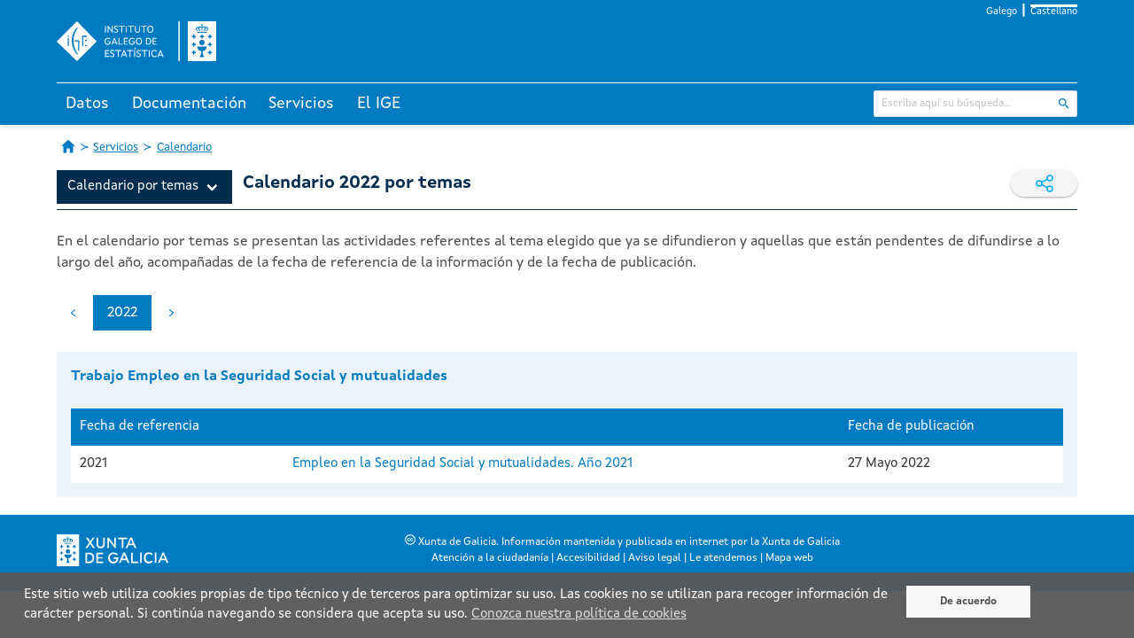

--- FILE ---
content_type: text/html;charset=UTF-8
request_url: https://www.ige.gal/web/Controlador?operacion=comunicadoscalendario&tema=1020&actividad=142&idioma=es&ano=2022
body_size: 45819
content:






















<!DOCTYPE html>
<html lang="es">
<head>
    <meta charset="utf-8" />



	<!-- Canonicals -->
    <link rel="canonical" href="https://www.ige.gal/web/Controlador?idioma=gl&operacion=comunicadoscalendario&tema=1020&actividad=142&ano=2022" />
    <link rel="alternate" hreflang="gl" href="https://www.ige.gal/web/Controlador?idioma=gl&operacion=comunicadoscalendario&tema=1020&actividad=142&ano=2022" />
    <link rel="alternate" hreflang="es" href="https://www.ige.gal/web/Controlador?idioma=es&operacion=comunicadoscalendario&tema=1020&actividad=142&ano=2022" />
    <link rel="alternate" hreflang="x-default" href="https://www.ige.gal/web/Controlador?operacion=comunicadoscalendario&tema=1020&actividad=142&ano=2022" />


<!-- Global site tag (gtag.js) - Google Analytics GA3 -->
<script async src="https://www.googletagmanager.com/gtag/js?id=G-PKRH4P635E"></script>
<script>
	window.dataLayer = window.dataLayer || [];

	function gtag() {
		dataLayer.push(arguments);
	}
	gtag('js', new Date());

	gtag('config', 'G-PKRH4P635E');
</script>

<!-- Google Tag Manager - Google Analytics GA4 -->
<script>(function(w,d,s,l,i){w[l]=w[l]||[];w[l].push({'gtm.start':
new Date().getTime(),event:'gtm.js'});var f=d.getElementsByTagName(s)[0],
j=d.createElement(s),dl=l!='dataLayer'?'&l='+l:'';j.async=true;j.src=
'https://www.googletagmanager.com/gtm.js?id='+i+dl;f.parentNode.insertBefore(j,f);
})(window,document,'script','dataLayer','GTM-NGHMS44');</script>
<!-- End Google Tag Manager -->

    <meta http-equiv="X-UA-Compatible" content="IE=edge" />
    <meta name="viewport" content="width=device-width, initial-scale=1" />
    <link rel="Shortcut Icon" href="/web/favicon.ico" />
    <title>IGE - Calendario 2022 por temas</title>
    <link rel="stylesheet" href="/web/css/ige.css" />
    <!-- Estilos para mostrar os elementos cando non haxa javascript -->
    <style>
        div.info {
            display: none;
        }
    </style>
    <noscript>
        <style>
            div.info {
                display: block;
            }
        </style>
    </noscript>	
</head>
<body>

<!-- Google Tag Manager (noscript) GA4 -->
<noscript><iframe title="Google TagManager" src="https://www.googletagmanager.com/ns.html?id=GTM-NGHMS44" height="0" width="0" style="display:none;visibility:hidden"></iframe></noscript>
<!-- End Google Tag Manager (noscript) -->









<script type="text/javascript" src="/web/js/purify.min.js"></script>
<script type="text/javascript" src="/web/js/general.js"></script>



<header>
	<div class="has-background-ige-blue">
		<div class="container">
			<ul class="menu-idioma">
				<li><a  href="https://www.ige.gal/web/Controlador?idioma=gl&operacion=comunicadoscalendario&tema=1020&actividad=142&ano=2022" onclick="setIdiomaCookie('gl')">Galego</a></li>
				<li><a class="is-active" href="https://www.ige.gal/web/Controlador?idioma=es&operacion=comunicadoscalendario&tema=1020&actividad=142&ano=2022" onclick="setIdiomaCookie('es')">Castellano</a></li>
			</ul>

			<div id="logo-cabeceira">
				<h1>
					<a href="/web/" accesskey="0">
						<img title="Instituto Galego de Estatística" alt="Instituto Galego de Estatística"
							src="/web/imgs/logo-IGE-neg.svg" />
					</a>
				</h1>
			</div>
		</div>
	</div>
	<script>
		function hidePanelTab(tabId) {
			// tab tratada
			let radio = document.getElementById(tabId);
			if (radio != null) {
				// todas as tabs
				let allRadio = document.querySelectorAll('.state');
				for (let i = 0; i < allRadio.length; i++) {
					// incializamos a 0 todas menos a tratada para que se se cambia a elas empecen de 0
					if (allRadio[i].id !== tabId) {
						allRadio[i].clicks = 0;
					}
					// console.log("allRadio=" + allRadio[i].id + " checked=" + allRadio[i].checked + " allRadio[i].clicks=" + allRadio[i].clicks);
				}

				radio.clicks = (radio.clicks || 0) + 1;
				// console.log("ENTRAR " + tabId + "=> clicks=" + radio.clicks + " checked=" + radio.checked);
				if (radio.clicks > 1) {
					radio.clicks = 0;
					radio.checked = false;
				}
				// console.log("DESPOIS " + tabId + "=> clicks=" + radio.clicks + " checked=" + radio.checked);
			}
		}
	</script>

	<div class="has-background-ige-blue p-3"></div>
	<div id="menu-principal">
        <input class="state" type="radio" name="tabs-state" id="tab-002" onclick="hidePanelTab('tab-002')" />
        <input class="state" type="radio" name="tabs-state" id="tab-003" onclick="hidePanelTab('tab-003')" />
        <input class="state" type="radio" name="tabs-state" id="tab-004" onclick="hidePanelTab('tab-004')" />
        <input class="state" type="radio" name="tabs-state" id="tab-006" onclick="hidePanelTab('tab-006')" />
		<div class="flex-tabs">
			<div class="tabs-menu">
				<div class="container">
					<!-- ********************************* SECCIÓN TABS ************************************** -->
					<div id="menu">
						<label for="tab-002" id="tab-002-label" class="tab">Datos</label>
						<label for="tab-003" id="tab-003-label" class="tab">Documentación</label>
						<label for="tab-004" id="tab-004-label" class="tab">Servicios</label>
						<label for="tab-006" id="tab-006-label" class="tab">El IGE</label>
					</div>
					<!-- ********************************* SECCIÓN INPUT BÚSQUEDA ************************************** -->
					<div id="buscador">
						<form id="search" action="/nutch/searchige.jsp" method="get">
							<input type="hidden" name="lang" value="es" />
							<input type="hidden" name="hitsPerSite" value="0" />
							<div class="control has-icons-right">
								<input type="text" name="query" class="input is-small" placeholder="Escriba aquí su búsqueda..." />
								<span class="icon is-right">
									<input class="icon-click" type="image" title="Buscar"
										alt="Buscar" src="/web/imgs/ic_buscar_cabecera.svg" />
								</span>
							</div>
						</form>
					</div>
				</div>
			</div>
			<div class="container">
				<div id="tab-002-panel" class="panel-tab">
					<div class="columns">
						<div class="column">
							<div class="block-section">
								<div class="menu-title"><a href="/web/mostrar_seccion.jsp?codigo=0101">Territorio y medio ambiente</a></div>
							</div> 
							<div class="block-section">
								<div class="menu-title">Población y condiciones sociales</div>
								<ul>
									<li><a href="/web/mostrar_seccion.jsp?codigo=0201">Población</a></li>
									<li><a href="/web/mostrar_seccion.jsp?codigo=0202">Sanidad</a></li>
									<li><a href="/web/mostrar_seccion.jsp?codigo=0203">Educación</a></li>
									<li><a href="/web/mostrar_seccion.jsp?codigo=0204">Trabajo</a></li>
									<li><a href="/web/mostrar_seccion.jsp?codigo=0205">Bienestar y condiciones de vida</a></li>
									<li><a href="/web/mostrar_seccion.jsp?codigo=0206">Cultura, deporte y ocio</a></li>
								</ul>
							</div> 
						</div>
						<div class="column">
							<div class="block-section">
								<div class="menu-title">Estructura productiva</div>
								<ul>
									<li><a href="/web/mostrar_seccion.jsp?codigo=0301">Agricultura, explotación forestal y pesca</a></li>
									<li><a href="/web/mostrar_seccion.jsp?codigo=0303">Industria y energía</a></li>
									<li><a href="/web/mostrar_seccion.jsp?codigo=0304">Construcción y vivienda</a></li>
									<li><a href="/web/mostrar_seccion.jsp?codigo=0305">Servicios</a></li>
									<li><a href="/web/mostrar_seccion.jsp?codigo=0306">Administración pública</a></li>
									<li><a href="/web/mostrar_seccion.jsp?codigo=0307">Economía</a></li>
								</ul>
							</div> 
							<div class="block-section">
								<div class="menu-title">Conocimiento y tecnología</div>
								<ul>
									<li><a href="/web/mostrar_seccion.jsp?codigo=0401">Sociedad de la información</a></li>
									<li><a href="/web/mostrar_seccion.jsp?codigo=0402">Ciencia y tecnología</a></li>
								</ul>
							</div> 
						</div>
						<div class="column">
							<div class="block-section">
								<div class="menu-title">Temas transversales</div>
								<ul>
									<li><a href="/dba/Controlador?operacion=mostrarseries">Banco de series de coyuntura</a></li>
									<li><a href="/web/mostrar_seccion.jsp?codigo=0704">Boletín de coyuntura</a></li>
									<li><a href="/web/mostrar_paxina.jsp?paxina=002005">Estadísticas de xénero</a></li>
									<li><a href="/web/mostrar_paxina.jsp?paxina=002006">Estadísticas históricas de Galicia</a></li>
									<li><a href="/web/mostrar_seccion.jsp?codigo=0702">Estudio sobre salarios</a></li>
									<li><a href="/web/mostrar_paxina.jsp?paxina=002004">Indicadores</a></li>
									<li><a href="https://www.observatoriognp.eu/web/mostrar_seccion_gnp.jsp?codigo=0502">Observatorio transfronterizo</a></li>
									<li><a href="https://www.ige.gal/web/mostrar_marco.jsp?app=ODS">Objetivos de desarrollo sostenible</a></li>
								</ul>
							</div> 
						</div>
						<div class="column">
							<div class="block-section">
								<div class="menu-title">Por ámbito geográfico</div>
								<ul>
									<li><a href="/web/mostrar_paxina.jsp?paxina=002001">Información municipal y comarcal</a></li>
									<li><a href="/web/mostrar_actividade_estatistica.jsp?codigo=0201001009">Información por cuadrícula de 1 km&sup2;</a></li>
									<li><a href="/web/mostrar_seccion.jsp?codigo=0703">Panorama de los siete grandes municipios</a></li>
									<li><a href="/web/mostrar_seccion.jsp?codigo=0701">Panorama rural-urbano</a></li>
								</ul>
							</div> 
							<div class="block-section">
								<div class="menu-title">Galicia en síntesis</div>
								<ul>
									<li><a href="/web/mostrar_seccion.jsp?codigo=0503">Datos estadísticos básicos</a></li>
									<li><a href="/web/mostrar_seccion.jsp?codigo=0501">Galicia en cifras</a></li>
									<li><a href="/igebdt/datos-basicos/">Principales datos de Galicia</a></li>
									<li><a href="/dba/esq.jsp?paxina=002008&ruta=indicadores.jsp">Principales indicadores económicos</a></li>
								</ul>

							</div>
						</div>
					</div>
				</div>
				<div id="tab-003-panel" class="panel-tab">
					<div class="columns">
						<div class="column">
							<div class="block-section">
								<div class="menu-title"><a href="https://www.ige.gal/Shiny/CatalogoRexistros/">Catálogo de registros administrativos de interés estadístico</a></div>
							</div> 
							<div class="block-section">
								<div class="menu-title"><a href="/web/mostrar_paxina.jsp?paxina=003003">Clasificaciones</a></div>
							</div> 
							<div class="block-section">
								<div class="menu-title"><a href="/web/Controlador?operacion=cuestionarios">Cuestionarios</a></div>
							</div> 
							<div class="block-section">
								<div class="menu-title"><a href="/web/mostrar_paxina.jsp?paxina=003007">Documentos técnicos</a></div>
							</div> 
							<div class="block-section">
								<div class="menu-title"><a href="/web/Controlador?operacion=metodologias">Metodologías</a></div>
							</div> 
							<div class="block-section">
								<div class="menu-title"><a href="/web/mostrar_proxectos.jsp">Proyectos técnicos</a></div>
							</div> 
							<div class="block-section">
								<div class="menu-title"><a href="/web/mostrar_paxina.jsp?paxina=003006">Vocabulario estadístico</a></div>
							</div> 
							<div class="block-section">
								<div class="menu-title"><a href="/web/mostrar_paxina.jsp?paxina=003005">Ayuda</a></div>

							</div>
						</div>
						<div class="column is-3"></div>
					</div>
				</div>
				<div id="tab-004-panel" class="panel-tab">
					<div class="columns">
						<div class="column">
							<div class="block-section">
								<div class="menu-title">Acceso a la información/Otra información estadística</div>
								<ul>
									<li><a href="/web/mostrar_paxina.jsp?paxina=004002">Solicitud de información</a></li>
									<li><a href="/web/peticioninfo.jsp">Peticiones de información</a></li>
									<li><a href="/web/Controlador?operacion=mostrartemasinformes&paxina=004020">Informes</a></li>
									<li><a href="/web/mostrar_paxina.jsp?paxina=004001">Publicaciones</a></li>
									<li><a href="/web/mostrar_paxina.jsp?paxina=004004">Biblioteca</a></li>
									<li><a href="https://abertos.xunta.gal/busca-de-datos">Datos abiertos</a></li>
									<li><a href="/web/ligazons.jsp">Enlaces</a></li>
								</ul>
							</div> 
						</div>
						<div class="column">
							<div class="block-section">
								<div class="menu-title">Recogida de información</div>
								<ul>
									<li><a href="/web/mostrar_paxina.jsp?paxina=004006">Recogida de información en las encuestas a empresas</a></li>
									<li><a href="/web/mostrar_paxina.jsp?paxina=004007">Recogida de información en las encuestas a hogares</a></li>
								</ul>
							</div> 
							<div class="block-section">
								<div class="menu-title"><a href="/estatico/educacion/index.htm">Portal educativo</a></div>
							</div> 
							<div class="block-section">
								<div class="menu-title">Para desarrolladores/programadores</div>
								<ul>
									<li><a href="/igebdt/igeapi/">Descarga de información. APIs</a></li>
									<li><a href="/web/mostrar_paxina.jsp?paxina=004017">Software</a></li>
									<li><a href="/web/mostrar_paxina.jsp?paxina=004011">Widgets del IGE</a></li>
								</ul>
							</div> 
						</div>
						<div class="column">
							<div class="block-section">
								<div class="menu-title">Servicios para la prensa</div>
								<ul>
									<li><a href="/web/Controlador?operacion=ultimoscomunicados">Noticias</a></li>
									<li><a href="/web/Controlador?operacion=calendario">Calendario</a></li>
									<li><a href="/web/subscricion.jsp">Lista de suscripción</a></li>
									<li><a href="/web/serviciosrss.jsp">Servicio de noticias RSS</a></li>
								</ul>

							</div>
						</div>
					</div>
				</div>
				<div id="tab-006-panel" class="panel-tab">
					<div class="columns">
						<div class="column">
							<div class="block-section">
								<div class="menu-title">El IGE</div>
								<ul>
									<li><a href="/web/mostrar_paxina.jsp?paxina=006017001">Presentación</a></li>
									<li><a href="/web/mostrar_paxina.jsp?paxina=006017007">Estatuto</a></li>
									<li><a href="/web/mostrar_paxina.jsp?paxina=006017002">Organigrama</a></li>
									<li><a href="/web/mostrar_paxina.jsp?paxina=006017008">Plan de actuación anual</a></li>
									<li><a href="/web/mostrar_paxina.jsp?paxina=007">Transparencia y gobierno abierto</a></li>
									<li><a href="/web/mostrar_paxina.jsp?paxina=006017004">Formación y empleo</a></li>
									<li><a href="/web/mostrar_paxina.jsp?paxina=006017005">Perfil del contratante</a></li>
									<li><a href="https://convenios.xunta.gal/consultaconvenios/busqueda-convenio?locale=es">Convenios de colaboración </a></li>
									<li><a href="/web/mostrar_paxina.jsp?paxina=006017009">Contacto</a></li>
								</ul>
							</div> 
						</div>
						<div class="column">
							<div class="block-section">
								<div class="menu-title">Sistema estadístico gallego (SEG)</div>
								<ul>
									<li><a href="/web/mostrar_paxina.jsp?paxina=006018001">Ley de Estadística de Galicia</a></li>
									<li><a href="/web/mostrar_paxina.jsp?paxina=006018002">Planificación y progamación</a></li>
									<li><a href="/web/mostrar_paxina.jsp?paxina=006018003">Características técnicas de las publicaciones del SEG</a></li>
									<li><a href="/web/inventario.jsp">Inventario de operaciones estadísticas</a></li>
									<li><a href="/web/mostrar_paxina.jsp?paxina=006018005">Consejo Gallego de Estadística</a></li>
									<li><a href="/web/mostrar_paxina.jsp?paxina=006017006">Memoria de actividad</a></li>
									<li><a href="/estatico/pdfs/s6/codigo_conduta.pdf">Código de conducta de las estadísticas europeas</a></li>
									<li><a href="/web/mostrar_paxina.jsp?paxina=006018006">Órganos estadísticos sectoriales</a></li>
								</ul>

							</div>
						</div>
						<div class="column is-3"></div>
					</div>
				</div>
			</div>
		</div>
	</div>
</header>
<script>
function setIdiomaCookie(idioma) {
    const date = new Date();
    date.setFullYear(date.getFullYear() + 1);
    document.cookie = "idioma=" + idioma + "; path=/; expires=" + date.toUTCString();
	
	// fetch('/web/setIdioma.jsp?idioma=' + idioma, { method: 'GET', credentials: 'same-origin' });
}
</script>









	<nav class="container breadcrumb has-succeeds-separator is-size-px-13 my-4" aria-label="breadcrumbs">
		<ul>
			<li><a class="icon-home" href="/web/"><span class="hide-text">Página de Inicio</span></a></li>
			<li><a href="/web/mostrar_paxina.jsp?paxina=004">Servicios</a></li>
			<li><a href="/web/Controlador?operacion=calendario">Calendario</a></li>
		</ul>
	</nav>


	<div id="paxina-contenido">

		<div class="container"> <!-- style="overflow:auto"> -->





    <div class="is-flex is-flex-wrap-wrap is-justify-content-space-between">
      <div class="ige-inline-menu">
                





<nav aria-label='main navigation' class='navbar-ige rs_skip' role='navigation'>
    <div class='navbar-menu'>
        <div class='navbar-item has-dropdown is-hoverable'>
            <a class='navbar-link'>
                Calendario por temas
            </a>
            <div class='navbar-dropdown'>
				<div class='navbar-submenu' id='submenu-1000'>
					<a aria-controls='dropdown-menu' class='navbar-submenu-link' data-target='submenu-1000'>
						<div class='navbar-item navbar-link'>POBLACIÓN</div>
					</a>
					<div class='navbar-submenu-dropdown' role='menu'>
						<a class="navbar-item" href="Controlador?operacion=comunicadoscalendario&tema=1000&actividad=158&ano=2022">Carga de población estacional de los municipios de Galicia</a>
					</div>
					<div class='navbar-submenu-dropdown' role='menu'>
						<a class="navbar-item" href="Controlador?operacion=comunicadoscalendario&tema=1000&actividad=105&ano=2022">Cifras poblacionales de referencia</a>
					</div>
					<div class='navbar-submenu-dropdown' role='menu'>
						<a class="navbar-item" href="Controlador?operacion=comunicadoscalendario&tema=1000&actividad=166&ano=2022">Distribución espacial de las características de la población de Galicia por cuadrícula de 1km2</a>
					</div>
					<div class='navbar-submenu-dropdown' role='menu'>
						<a class="navbar-item" href="Controlador?operacion=comunicadoscalendario&tema=1000&actividad=3&ano=2022">Explotación del movimiento natural de la población</a>
					</div>
					<div class='navbar-submenu-dropdown' role='menu'>
						<a class="navbar-item" href="Controlador?operacion=comunicadoscalendario&tema=1000&actividad=4&ano=2022">Explotación de los movimientos migratorios</a>
					</div>
					<div class='navbar-submenu-dropdown' role='menu'>
						<a class="navbar-item" href="Controlador?operacion=comunicadoscalendario&tema=1000&actividad=5&ano=2022">Indicadores demográficos</a>
					</div>
					<div class='navbar-submenu-dropdown' role='menu'>
						<a class="navbar-item" href="Controlador?operacion=comunicadoscalendario&tema=1000&actividad=165&ano=2022">Indicadores migratorios</a>
					</div>
					<div class='navbar-submenu-dropdown' role='menu'>
						<a class="navbar-item" href="Controlador?operacion=comunicadoscalendario&tema=1000&actividad=2&ano=2022">Nomenclátor</a>
					</div>
					<div class='navbar-submenu-dropdown' role='menu'>
						<a class="navbar-item" href="Controlador?operacion=comunicadoscalendario&tema=1000&actividad=7&ano=2022">Proyecciones de hogares</a>
					</div>
					<div class='navbar-submenu-dropdown' role='menu'>
						<a class="navbar-item" href="Controlador?operacion=comunicadoscalendario&tema=1000&actividad=6&ano=2022">Proyecciones de población</a>
					</div>
					<div class='navbar-submenu-dropdown' role='menu'>
						<a class="navbar-item" href="Controlador?operacion=comunicadoscalendario&tema=1000&actividad=136&ano=2022">Tablas de mortalidad</a>
					</div>
				</div><!--navbar-submenu-->
				<div class='navbar-submenu' id='submenu-2000'>
					<a aria-controls='dropdown-menu' class='navbar-submenu-link' data-target='submenu-2000'>
						<div class='navbar-item navbar-link'>SANIDAD</div>
					</a>
					<div class='navbar-submenu-dropdown' role='menu'>
						<a class="navbar-item" href="Controlador?operacion=comunicadoscalendario&tema=2000&actividad=154&ano=2022">Esperanza de vida sin limitación</a>
					</div>
					<div class='navbar-submenu-dropdown' role='menu'>
						<a class="navbar-item" href="Controlador?operacion=comunicadoscalendario&tema=2000&actividad=149&ano=2022">Información estatística do sistema sanitario galego </a>
					</div>
				</div><!--navbar-submenu-->
				<div class='navbar-submenu' id='submenu-1020'>
					<a aria-controls='dropdown-menu' class='navbar-submenu-link' data-target='submenu-1020'>
						<div class='navbar-item navbar-link'>TRABAJO</div>
					</a>
					<div class='navbar-submenu-dropdown' role='menu'>
						<a class="navbar-item" href="Controlador?operacion=comunicadoscalendario&tema=1020&actividad=10&ano=2022">Explotación de las afiliaciones a la seguridad social</a>
					</div>
					<div class='navbar-submenu-dropdown' role='menu'>
						<a class="navbar-item" href="Controlador?operacion=comunicadoscalendario&tema=1020&actividad=122&ano=2022">Afiliaciones a la Seguridad Social por municipio de residencia de la persona afiliada</a>
					</div>
					<div class='navbar-submenu-dropdown' role='menu'>
						<a class="navbar-item" href="Controlador?operacion=comunicadoscalendario&tema=1020&actividad=142&ano=2022">Empleo en la Seguridad Social y mutualidades</a>
					</div>
					<div class='navbar-submenu-dropdown' role='menu'>
						<a class="navbar-item" href="Controlador?operacion=comunicadoscalendario&tema=1020&actividad=9&ano=2022">Encuesta de población activa</a>
					</div>
					<div class='navbar-submenu-dropdown' role='menu'>
						<a class="navbar-item" href="Controlador?operacion=comunicadoscalendario&tema=1020&actividad=109&ano=2022">Encuesta trimestral de costes laborales</a>
					</div>
					<div class='navbar-submenu-dropdown' role='menu'>
						<a class="navbar-item" href="Controlador?operacion=comunicadoscalendario&tema=1020&actividad=133&ano=2022">Encuesta de población activa. Decil de salarios del empleo principal</a>
					</div>
					<div class='navbar-submenu-dropdown' role='menu'>
						<a class="navbar-item" href="Controlador?operacion=comunicadoscalendario&tema=1020&actividad=161&ano=2022">Encuesta de Población Activa. Empleo de las personas con discapacidad</a>
					</div>
					<div class='navbar-submenu-dropdown' role='menu'>
						<a class="navbar-item" href="Controlador?operacion=comunicadoscalendario&tema=1020&actividad=117&ano=2022">Estadística de flujos de la población activa</a>
					</div>
					<div class='navbar-submenu-dropdown' role='menu'>
						<a class="navbar-item" href="Controlador?operacion=comunicadoscalendario&tema=1020&actividad=135&ano=2022">Encuesta de población activa. Estadística de movilidad laboral y geográfica</a>
					</div>
					<div class='navbar-submenu-dropdown' role='menu'>
						<a class="navbar-item" href="Controlador?operacion=comunicadoscalendario&tema=1020&actividad=134&ano=2022">Encuesta de población activa. Estudio sobre la relación con la actividad de la población juvenil</a>
					</div>
					<div class='navbar-submenu-dropdown' role='menu'>
						<a class="navbar-item" href="Controlador?operacion=comunicadoscalendario&tema=1020&actividad=132&ano=2022">Encuesta de población activa. Módulo de la situación de las personas inmigrantes y sus hijos e hijas en relación con el mercado laboral</a>
					</div>
					<div class='navbar-submenu-dropdown' role='menu'>
						<a class="navbar-item" href="Controlador?operacion=comunicadoscalendario&tema=1020&actividad=143&ano=2022">Encuesta de población activa. Variables de submuestra</a>
					</div>
					<div class='navbar-submenu-dropdown' role='menu'>
						<a class="navbar-item" href="Controlador?operacion=comunicadoscalendario&tema=1020&actividad=104&ano=2022">Muestra continua de vidas laborales. Información de carácter anual (transversal)</a>
					</div>
					<div class='navbar-submenu-dropdown' role='menu'>
						<a class="navbar-item" href="Controlador?operacion=comunicadoscalendario&tema=1020&actividad=179&ano=2022">Muestra continua de vidas laborales. Información de carácter longitudinal (cohortes de edad)</a>
					</div>
				</div><!--navbar-submenu-->
				<div class='navbar-submenu' id='submenu-1030'>
					<a aria-controls='dropdown-menu' class='navbar-submenu-link' data-target='submenu-1030'>
						<div class='navbar-item navbar-link'>BIENESTAR Y CONDICIONES DE VIDA</div>
					</a>
					<div class='navbar-submenu-dropdown' role='menu'>
						<a class="navbar-item" href="Controlador?operacion=comunicadoscalendario&tema=1030&actividad=145&ano=2022">Pensiones de la Seguridad Social por municipio de residencia del pensionista</a>
					</div>
					<div class='navbar-submenu-dropdown' role='menu'>
						<a class="navbar-item" href="Controlador?operacion=comunicadoscalendario&tema=1030&actividad=174&ano=2022">Encuesta estructural a hogares. Módulo sobre el impacto provocado por la pandemia de la COVID-19 en la situación económica, en el trabajo y en las rel</a>
					</div>
					<div class='navbar-submenu-dropdown' role='menu'>
						<a class="navbar-item" href="Controlador?operacion=comunicadoscalendario&tema=1030&actividad=84&ano=2022">Encuesta coyuntural a hogares</a>
					</div>
					<div class='navbar-submenu-dropdown' role='menu'>
						<a class="navbar-item" href="Controlador?operacion=comunicadoscalendario&tema=1030&actividad=11&ano=2022">Encuesta estructural a hogares</a>
					</div>
					<div class='navbar-submenu-dropdown' role='menu'>
						<a class="navbar-item" href="Controlador?operacion=comunicadoscalendario&tema=1030&actividad=124&ano=2022">Pensiones contributivas gestionadas en Galicia y pensiones no contributivas</a>
					</div>
				</div><!--navbar-submenu-->
				<div class='navbar-submenu' id='submenu-1040'>
					<a aria-controls='dropdown-menu' class='navbar-submenu-link' data-target='submenu-1040'>
						<div class='navbar-item navbar-link'>CONSTRUCCIÓN Y VIVIENDA</div>
					</a>
					<div class='navbar-submenu-dropdown' role='menu'>
						<a class="navbar-item" href="Controlador?operacion=comunicadoscalendario&tema=1040&actividad=127&ano=2022">Accesibilidad a la vivienda</a>
					</div>
					<div class='navbar-submenu-dropdown' role='menu'>
						<a class="navbar-item" href="Controlador?operacion=comunicadoscalendario&tema=1040&actividad=19&ano=2022">Estadística de construcción de viviendas</a>
					</div>
					<div class='navbar-submenu-dropdown' role='menu'>
						<a class="navbar-item" href="Controlador?operacion=comunicadoscalendario&tema=1040&actividad=80&ano=2022">Seguimiento y análisis de la construcción</a>
					</div>
				</div><!--navbar-submenu-->
				<div class='navbar-submenu' id='submenu-1070'>
					<a aria-controls='dropdown-menu' class='navbar-submenu-link' data-target='submenu-1070'>
						<div class='navbar-item navbar-link'>ENERGÍA E INDUSTRIA</div>
					</a>
					<div class='navbar-submenu-dropdown' role='menu'>
						<a class="navbar-item" href="Controlador?operacion=comunicadoscalendario&tema=1070&actividad=147&ano=2022">Actividad industrial en Galicia</a>
					</div>
					<div class='navbar-submenu-dropdown' role='menu'>
						<a class="navbar-item" href="Controlador?operacion=comunicadoscalendario&tema=1070&actividad=48&ano=2022">Índice de producción industrial</a>
					</div>
				</div><!--navbar-submenu-->
				<div class='navbar-submenu' id='submenu-1090'>
					<a aria-controls='dropdown-menu' class='navbar-submenu-link' data-target='submenu-1090'>
						<div class='navbar-item navbar-link'>SERVICIOS</div>
					</a>
					<div class='navbar-submenu-dropdown' role='menu'>
						<a class="navbar-item" href="Controlador?operacion=comunicadoscalendario&tema=1090&actividad=30&ano=2022">Índice de ventas del comercio al por menor</a>
					</div>
					<div class='navbar-submenu-dropdown' role='menu'>
						<a class="navbar-item" href="Controlador?operacion=comunicadoscalendario&tema=1090&actividad=116&ano=2022">Indicador de la intensidad de la demanda turística</a>
					</div>
					<div class='navbar-submenu-dropdown' role='menu'>
						<a class="navbar-item" href="Controlador?operacion=comunicadoscalendario&tema=1090&actividad=89&ano=2022">Indicadores de actividad y de VEB del sector servicios</a>
					</div>
				</div><!--navbar-submenu-->
				<div class='navbar-submenu' id='submenu-1100'>
					<a aria-controls='dropdown-menu' class='navbar-submenu-link' data-target='submenu-1100'>
						<div class='navbar-item navbar-link'>ADMINISTRACIÓN PÚBLICA</div>
					</a>
					<div class='navbar-submenu-dropdown' role='menu'>
						<a class="navbar-item" href="Controlador?operacion=comunicadoscalendario&tema=1100&actividad=46&ano=2022">Explotación estadística de la información tributaria</a>
					</div>
				</div><!--navbar-submenu-->
				<div class='navbar-submenu' id='submenu-1180'>
					<a aria-controls='dropdown-menu' class='navbar-submenu-link' data-target='submenu-1180'>
						<div class='navbar-item navbar-link'>SECTOR EXTERIOR</div>
					</a>
					<div class='navbar-submenu-dropdown' role='menu'>
						<a class="navbar-item" href="Controlador?operacion=comunicadoscalendario&tema=1180&actividad=27&ano=2022">Comercio exterior e intracomunitario</a>
					</div>
					<div class='navbar-submenu-dropdown' role='menu'>
						<a class="navbar-item" href="Controlador?operacion=comunicadoscalendario&tema=1180&actividad=81&ano=2022">Índices de competitividad</a>
					</div>
					<div class='navbar-submenu-dropdown' role='menu'>
						<a class="navbar-item" href="Controlador?operacion=comunicadoscalendario&tema=1180&actividad=31&ano=2022">Índices de valor unitario para el comercio exterior</a>
					</div>
				</div><!--navbar-submenu-->
				<div class='navbar-submenu' id='submenu-1190'>
					<a aria-controls='dropdown-menu' class='navbar-submenu-link' data-target='submenu-1190'>
						<div class='navbar-item navbar-link'>PRECIOS</div>
					</a>
					<div class='navbar-submenu-dropdown' role='menu'>
						<a class="navbar-item" href="Controlador?operacion=comunicadoscalendario&tema=1190&actividad=107&ano=2022">Índice de precios industriales</a>
					</div>
					<div class='navbar-submenu-dropdown' role='menu'>
						<a class="navbar-item" href="Controlador?operacion=comunicadoscalendario&tema=1190&actividad=49&ano=2022">Índice de precios al consumo</a>
					</div>
				</div><!--navbar-submenu-->
				<div class='navbar-submenu' id='submenu-1120'>
					<a aria-controls='dropdown-menu' class='navbar-submenu-link' data-target='submenu-1120'>
						<div class='navbar-item navbar-link'>ACTIVIDAD EMPRESARIAL</div>
					</a>
					<div class='navbar-submenu-dropdown' role='menu'>
						<a class="navbar-item" href="Controlador?operacion=comunicadoscalendario&tema=1120&actividad=69&ano=2022">Cuentas de las sociedades mercantiles de Galicia</a>
					</div>
					<div class='navbar-submenu-dropdown' role='menu'>
						<a class="navbar-item" href="Controlador?operacion=comunicadoscalendario&tema=1120&actividad=169&ano=2022">Encuesta a entidades prestadoras de servicios sociales</a>
					</div>
					<div class='navbar-submenu-dropdown' role='menu'>
						<a class="navbar-item" href="Controlador?operacion=comunicadoscalendario&tema=1120&actividad=106&ano=2022">Explotación del Boletín Oficial del Registro Mercantil</a>
					</div>
					<div class='navbar-submenu-dropdown' role='menu'>
						<a class="navbar-item" href="Controlador?operacion=comunicadoscalendario&tema=1120&actividad=32&ano=2022">Explotación del directorio de empresas y unidades locales</a>
					</div>
					<div class='navbar-submenu-dropdown' role='menu'>
						<a class="navbar-item" href="Controlador?operacion=comunicadoscalendario&tema=1120&actividad=156&ano=2022">Indicadores de demografía empresarial</a>
					</div>
					<div class='navbar-submenu-dropdown' role='menu'>
						<a class="navbar-item" href="Controlador?operacion=comunicadoscalendario&tema=1120&actividad=138&ano=2022">Indicadores de multilocalización empresarial</a>
					</div>
					<div class='navbar-submenu-dropdown' role='menu'>
						<a class="navbar-item" href="Controlador?operacion=comunicadoscalendario&tema=1120&actividad=175&ano=2022">Encuesta sobre vacantes en las empresas gallegas, grado de utilización de la capacidad productiva e indicador de sentimiento del sector servicios de G</a>
					</div>
				</div><!--navbar-submenu-->
				<div class='navbar-submenu' id='submenu-1130'>
					<a aria-controls='dropdown-menu' class='navbar-submenu-link' data-target='submenu-1130'>
						<div class='navbar-item navbar-link'>SISTEMA DE CUENTAS</div>
					</a>
					<div class='navbar-submenu-dropdown' role='menu'>
						<a class="navbar-item" href="Controlador?operacion=comunicadoscalendario&tema=1130&actividad=159&ano=2022">Cuentas del sector hogares</a>
					</div>
					<div class='navbar-submenu-dropdown' role='menu'>
						<a class="navbar-item" href="Controlador?operacion=comunicadoscalendario&tema=1130&actividad=62&ano=2022">Cuentas económicas anuales</a>
					</div>
					<div class='navbar-submenu-dropdown' role='menu'>
						<a class="navbar-item" href="Controlador?operacion=comunicadoscalendario&tema=1130&actividad=63&ano=2022">Cuentas económicas trimestrales</a>
					</div>
					<div class='navbar-submenu-dropdown' role='menu'>
						<a class="navbar-item" href="Controlador?operacion=comunicadoscalendario&tema=1130&actividad=137&ano=2022">Escenario macroeconómico</a>
					</div>
					<div class='navbar-submenu-dropdown' role='menu'>
						<a class="navbar-item" href="Controlador?operacion=comunicadoscalendario&tema=1130&actividad=108&ano=2022">Matriz de contabilidad social</a>
					</div>
					<div class='navbar-submenu-dropdown' role='menu'>
						<a class="navbar-item" href="Controlador?operacion=comunicadoscalendario&tema=1130&actividad=115&ano=2022">Producto interior bruto municipal</a>
					</div>
					<div class='navbar-submenu-dropdown' role='menu'>
						<a class="navbar-item" href="Controlador?operacion=comunicadoscalendario&tema=1130&actividad=38&ano=2022">Renta de los hogares municipal</a>
					</div>
					<div class='navbar-submenu-dropdown' role='menu'>
						<a class="navbar-item" href="Controlador?operacion=comunicadoscalendario&tema=1130&actividad=173&ano=2022">Análisis del sector de la automoción</a>
					</div>
					<div class='navbar-submenu-dropdown' role='menu'>
						<a class="navbar-item" href="Controlador?operacion=comunicadoscalendario&tema=1130&actividad=146&ano=2022">Posición cíclica de la economía gallega</a>
					</div>
				</div><!--navbar-submenu-->
				<div class='navbar-submenu' id='submenu-1140'>
					<a aria-controls='dropdown-menu' class='navbar-submenu-link' data-target='submenu-1140'>
						<div class='navbar-item navbar-link'>CIENCIA Y TECNOLOGÍA</div>
					</a>
					<div class='navbar-submenu-dropdown' role='menu'>
						<a class="navbar-item" href="Controlador?operacion=comunicadoscalendario&tema=1140&actividad=120&ano=2022">Comercio exterior de productos de alta tecnología</a>
					</div>
					<div class='navbar-submenu-dropdown' role='menu'>
						<a class="navbar-item" href="Controlador?operacion=comunicadoscalendario&tema=1140&actividad=170&ano=2022">Explotación de la estatística sobre actividades I+D</a>
					</div>
				</div><!--navbar-submenu-->
				<div class='navbar-submenu' id='submenu-1150'>
					<a aria-controls='dropdown-menu' class='navbar-submenu-link' data-target='submenu-1150'>
						<div class='navbar-item navbar-link'>INFORMACIÓN ESTADÍSTICA GENERAL</div>
					</a>
					<div class='navbar-submenu-dropdown' role='menu'>
						<a class="navbar-item" href="Controlador?operacion=comunicadoscalendario&tema=1150&actividad=112&ano=2022">Estudio sobre salarios</a>
					</div>
					<div class='navbar-submenu-dropdown' role='menu'>
						<a class="navbar-item" href="Controlador?operacion=comunicadoscalendario&tema=1150&actividad=114&ano=2022">Panorama de los siete grandes municipios</a>
					</div>
				</div><!--navbar-submenu-->
				<div class='navbar-submenu' id='submenu-2030'>
					<a aria-controls='dropdown-menu' class='navbar-submenu-link' data-target='submenu-2030'>
						<div class='navbar-item navbar-link'>INDICADORES</div>
					</a>
					<div class='navbar-submenu-dropdown' role='menu'>
						<a class="navbar-item" href="Controlador?operacion=comunicadoscalendario&tema=2030&actividad=126&ano=2022">Indicadores de innovación</a>
					</div>
					<div class='navbar-submenu-dropdown' role='menu'>
						<a class="navbar-item" href="Controlador?operacion=comunicadoscalendario&tema=2030&actividad=110&ano=2022">Sistema de indicadores de longevidad</a>
					</div>
				</div><!--navbar-submenu-->
            </div>
        </div>
    </div>
</nav>

        <h1 class="ml-3 is-size-px-20 has-text-weight-bold has-text-ige-menu is-hidden-mobile">Calendario 2022 por temas</h1>
      </div> <!-- ige-inline-menu -->
     <div class="is-flex">
 
        <div class="rrss rs_skip rs_preserve">
            <span>
                <img src="/web/imgs/ic_compartir.svg" class="icon" alt="" />
            </span>
            <a class="social-link" href="https://www.facebook.com/sharer.php?u=https://www.ige.gal/web/Controlador?operacion=comunicadoscalendario&tema=1020&actividad=142&idioma=es&ano=2022&t=Calendario 2022 por temas" rel="nofollow" target="_blank">
                <img src="/web/imgs/ic_facebook_new.svg" class="icon" alt="" />
            </a>
            <a class="social-link" href="https://twitter.com/intent/tweet?text=Calendario 2022 por temas&url=https://www.ige.gal/web/Controlador?operacion=comunicadoscalendario&tema=1020&actividad=142&idioma=es&ano=2022" rel="nofollow" target="_blank">
                <img src="/web/imgs/ic_twitter_new.svg" class="icon" alt="" />
            </a>
        </div>
     </div> <!--is-flex is-hidden-mobile -->
    </div> <!-- is-flex is-justify-content-space-between -->
      <h1 class="is-size-px-20 has-text-weight-bold has-text-ige-menu is-hidden-desktop is-hidden-tablet">Calendario 2022 por temas</h1>
  <hr class="divider ige-divider mb-5" />







<div class="container">

	<!-- CALENDARIO -->
	

		<!-- COMUNICADOS POR TEMA E ACTIVIDADE -->
		
	<div class="block">En el calendario por temas se presentan las actividades referentes al tema elegido que ya se difundieron y aquellas que están pendentes de difundirse a lo largo del año, acompañadas de la fecha de referencia de la información y de la fecha de publicación.</div>
	<div class="block buttons-calendar">
		<div class="button no-hover">
			<a href="Controlador?operacion=comunicadoscalendario&seccion=1020&actividad=142&ano=2021"><img src="/web/imgs/ic_flecha_izq_cal.svg" /></a>
		</div>
		<div class="button actual">2022</div>
	
		<div class="button no-hover">
			<a href="Controlador?operacion=comunicadoscalendario&seccion=1020&actividad=142&ano=2023"><img src="/web/imgs/ic_flecha_dcha_cal.svg" /></a>
		</div>
	</div>
	<div class="has-background-ige-light-blue" style="padding:1rem;">
		<div class="block has-text-weight-bold has-text-ige-blue">Trabajo Empleo en la Seguridad Social y mutualidades</div>
		<div class="table-container block">
			<table class="table table-ige is-fullwidth">
				<tr>
					<th>Fecha de referencia</th>
					<th></th>
					<th>Fecha de publicación</th>
				</tr>
				<tr>
					<td>2021</td>
					<td>
						<a href="/estatico/estatRM.jsp?c=0204027&ruta=html/gl/OperacionsConxunturais/Resumo_resultados_Mutualidades.html">Empleo en la Seguridad Social y mutualidades. Año 2021</a><br>
					</td>
					<td>27 Mayo 2022

					</td>
				</tr>
			</table>
		</div><!--table-container-->
	</div><!-- has-background-ige-light-blue-->
</div><!-- container-->









	</div>
</div><!--id="paxina-contenido"-->	





      <!-- *************************************************************************************************** -->
      <!-- ******************************************** FOOTER *********************************************** -->
      <!-- *************************************************************************************************** -->
	  
<footer class="footer">
    <div class="container">
        <div class="pe-principal">
            <div class="pe-principal--container">
                <div class="logo-container--xunta">
                    <a href="https://www.xunta.gal" target="_blank">
                        <img alt="Xunta de Galicia" title="Xunta de Galicia" src="/web/imgs/xunta_logotipo.svg" />
                    </a>
                </div>
                <div class="texto-container--desktop">
                    <img class="logo-cc" src="/web/imgs/logo-cc.svg" alt="CC" title="CC">Xunta de Galicia. Información mantenida y publicada en internet por la Xunta de Galicia
                    <div class="ligazons">
                        <a href="https://www.xunta.gal/sistema-integrado-de-atencion-a-cidadania" title="Atención a la ciudadanía">Atención a la ciudadanía</a> |
                        <a href="https://www.xunta.gal/declaracion-de-accesibilidade" title="Accesibilidad">Accesibilidad</a> |
                        <a href="https://www.xunta.gal/aviso-legal-do-portal-da-xunta" title="Aviso legal">Aviso legal</a> |
                        <a href="/web/mostrar_paxina.jsp?paxina=006017009" title="Le atendemos">Le atendemos</a> |
                        <a href="/web/mapaweb.jsp" title="Mapa web">Mapa web</a>
                    </div>
                </div>
                <div class="logo-container--marca">
<!--                    <a href="https://xacobeo2021.caminodesantiago.gal/" target="_blank">
                        <img alt="Xacobeo 21-22" title="Xacobeo 21-22" src="/web/imgs/marca_xacobeo_2021_2022.svg" /> 
						</a> -->
                </div>
            </div>
            <div class="texto-container--mobile">
                <img class="logo-cc" src="/web/imgs/logo-cc.svg" alt="CC" title="CC">Xunta de Galicia. Información mantenida y publicada en internet por la Xunta de Galicia
                <div class="ligazons">
                    <a href="https://www.xunta.gal/oficina-de-atencion-cidadania-e-rexistro" title="Atención a la ciudadanía">Atención a la ciudadanía</a>
                    <a href="https://www.xunta.gal/suxestions-e-queixas" title="Accesibilidad">Accesibilidad</a>
                    <a href="https://www.xunta.gal/aviso-legal-do-portal-da-xunta" title="Aviso legal">Aviso legal</a>
                    <a href="/web/mostrar_paxina.jsp?paxina=006017009" title="Le atendemos">Le atendemos</a>
                    <a href="/web/mapaweb.jsp" title="Mapa web">Mapa web</a>
                </div>
            </div>
        </div>
    </div>
</footer>

<div id="avisoCookies">
    <div class="texto-aceptar">
        <p>Este sitio web utiliza cookies propias de tipo t&eacute;cnico y de terceros para optimizar su uso. Las cookies no se utilizan para recoger informaci&oacute;n de car&aacute;cter personal. Si contin&uacute;a navegando se considera que acepta su uso. <a href="/web/politicaCookiesIGE.jsp?idioma=es">Conozca nuestra pol&iacute;tica de cookies</a></p>
    </div>
    <div class="btn-aceptar">
        <a aria-label="De acuerdo" class="bAcept"
           onclick="creaCookieAvisoIGE();document.getElementById('avisoCookies').style.display='none';" href="#">De acuerdo</a>
    </div>
</div>

<script>
    function existeCookieAvisoIGE() {
        //alert(document.cookie);
        var ret = false;
        var mCookies = document.cookie.split(";");
        for (var i=0;i<mCookies.length;i++) {
            var x = mCookies[i].substr(0,mCookies[i].indexOf("="));
            //var y = mCookies[i].substr(mCookies[i].indexOf("=")+1);
            x=x.replace(/^\s+|\s+$/g,"");
            if (x == "avisoCookiesIGE") {
                ret = true;
            }
        }
        return ret;
    }

    function creaCookieAvisoIGE() {
        var fecha = new Date();
        fecha.setTime(fecha.getTime()+(365*24*60*60*1000));
        var Expira = "; expires="+fecha.toGMTString();

        var cadenaC = "avisoCookiesIGE"+"="+"1"+Expira+"; domain="+document.domain+"; path=/";
        document.cookie = cadenaC;
    }

    if(!existeCookieAvisoIGE()) {
        document.getElementById("avisoCookies").style.display="inline";
    }else{
        document.getElementById("avisoCookies").style.display="none";
    }
</script>


</body>
</html>


--- FILE ---
content_type: text/css
request_url: https://www.ige.gal/web/css/ige.css
body_size: 559551
content:
@charset "UTF-8";
/* Xunta Sans, NM type–Xunta de Galicia 2020 */
/* Esta tipografía está suxeita a unha licenza CC BY-ND 4.0 */
/* Máis info en https://www.ige.gal/web/fontes/LicenzaXuntaSans.pdf */
@font-face {
  font-family: "XuntaSans";
  font-style: normal;
  font-weight: normal;
  src: url(/web/assets/fonts/woff/XuntaSans-Regular.woff) format("woff"), url(/web/assets/fonts/woff2/XuntaSans-Regular.woff2) format("woff2");
  font-display: swap;
}
@font-face {
  font-family: "XuntaSans";
  font-style: normal;
  font-weight: bold;
  src: url(/web/assets/fonts/woff/XuntaSans-Bold.woff) format("woff"), url(/web/assets/fonts/woff2/XuntaSans-Bold.woff2) format("woff2");
  font-display: swap;
}
@font-face {
  font-family: "XuntaSans";
  font-style: italic;
  font-weight: normal;
  src: url(/web/assets/fonts/woff/XuntaSans-Italic.woff) format("woff"), url(/web/assets/fonts/woff2/XuntaSans-Italic.woff2) format("woff2");
  font-display: swap;
}
@font-face {
  font-family: "XuntaSans";
  font-style: italic;
  font-weight: bold;
  src: url(/web/assets/fonts/woff/XuntaSans-BoldItalic.woff) format("woff"), url(/web/assets/fonts/woff2/XuntaSans-BoldItalic.woff2) format("woff2");
  font-display: swap;
}
@font-face {
  font-family: "Xunta Sans";
  font-style: normal;
  font-weight: normal;
  src: url(/web/assets/fonts/woff/XuntaSans-Regular.woff) format("woff"), url(/web/assets/fonts/woff2/XuntaSans-Regular.woff2) format("woff2");
  font-display: swap;
}
@font-face {
  font-family: "Xunta Sans";
  font-style: normal;
  font-weight: bold;
  src: url(/web/assets/fonts/woff/XuntaSans-Bold.woff) format("woff"), url(/web/assets/fonts/woff2/XuntaSans-Bold.woff2) format("woff2");
  font-display: swap;
}
@font-face {
  font-family: "Xunta Sans";
  font-style: italic;
  font-weight: normal;
  src: url(/web/assets/fonts/woff/XuntaSans-Italic.woff) format("woff"), url(/web/assets/fonts/woff2/XuntaSans-Italic.woff2) format("woff2");
  font-display: swap;
}
@font-face {
  font-family: "Xunta Sans";
  font-style: italic;
  font-weight: bold;
  src: url(/web/assets/fonts/woff/XuntaSans-BoldItalic.woff) format("woff"), url(/web/assets/fonts/woff2/XuntaSans-BoldItalic.woff2) format("woff2");
  font-display: swap;
}
/*
Uso en css: @import '/web/css/XuntaSans.css';

Ou ben en <head>:
    <link rel="preload" href="https://www.ige.gal/web/fontes/woff2/XuntaSans-Regular.woff2" as="font" type="font/woff2" crossorigin/>
    <link rel="preload" href="https://www.ige.gal/web/fontes/woff2/XuntaSans-Bold.woff2" as="font" type="font/woff2" crossorigin/>
    <link rel="preload" href="https://www.ige.gal/web/fontes/woff2/XuntaSans-Italic.woff2" as="font" type="font/woff2" crossorigin/>
    <link rel="preload" href="https://www.ige.gal/web/fontes/woff2/XuntaSans-BoldItalic.woff2" as="font" type="font/woff2" crossorigin/>
*/
.has-font-weight-700 {
  font-weight: 700;
}

/*************************************/
/******* FONTES **********************/
/*************************************/
.is-size-7 {
  font-size: 0.95rem !important;
}
.is-size-8 {
  font-size: 0.9rem !important;
}
.is-size-9 {
  font-size: 0.85rem !important;
}
.is-size-10 {
  font-size: 0.8rem !important;
}
.is-size-11 {
  font-size: 0.75rem !important;
}

.is-size-px-9 {
  font-size: 0.5625rem !important;
}
.is-size-px-10 {
  font-size: 0.625rem !important;
}
.is-size-px-11 {
  font-size: 0.6875rem !important;
}
.is-size-px-12 {
  font-size: 0.75rem !important;
}
.is-size-px-13 {
  font-size: 0.8125rem !important;
}
.is-size-px-14 {
  font-size: 0.875rem !important;
}
.is-size-px-15 {
  font-size: 0.9375rem !important;
}
.is-size-px-16 {
  font-size: 1rem !important;
}
.is-size-px-17 {
  font-size: 1.0625rem !important;
}
.is-size-px-18 {
  font-size: 1.125rem !important;
}
.is-size-px-19 {
  font-size: 1.1875rem !important;
}
.is-size-px-20 {
  font-size: 1.25rem !important;
}
.is-size-px-21 {
  font-size: 1.3125rem !important;
}
.is-size-px-22 {
  font-size: 1.375rem !important;
}
.is-size-px-23 {
  font-size: 1.4375rem !important;
}
.is-size-px-24 {
  font-size: 1.5rem !important;
}

/*! bulma.io v0.9.4 | MIT License | github.com/jgthms/bulma */
/* Bulma Utilities */
.pagination-previous,
.pagination-next,
.pagination-link,
.pagination-ellipsis, .file-cta,
.file-name, .select select, .textarea, .input, .button {
  -moz-appearance: none;
  -webkit-appearance: none;
  align-items: center;
  border: 1px solid transparent;
  border-radius: 4px;
  box-shadow: none;
  display: inline-flex;
  font-size: 1rem;
  height: 2.5em;
  justify-content: flex-start;
  line-height: 1.5;
  padding-bottom: calc(0.5em - 1px);
  padding-left: calc(0.75em - 1px);
  padding-right: calc(0.75em - 1px);
  padding-top: calc(0.5em - 1px);
  position: relative;
  vertical-align: top;
}
.pagination-previous:focus,
.pagination-next:focus,
.pagination-link:focus,
.pagination-ellipsis:focus, .file-cta:focus,
.file-name:focus, .select select:focus, .textarea:focus, .input:focus, .button:focus, .is-focused.pagination-previous,
.is-focused.pagination-next,
.is-focused.pagination-link,
.is-focused.pagination-ellipsis, .is-focused.file-cta,
.is-focused.file-name, .select select.is-focused, .is-focused.textarea, .is-focused.input, .is-focused.button, .pagination-previous:active,
.pagination-next:active,
.pagination-link:active,
.pagination-ellipsis:active, .file-cta:active,
.file-name:active, .select select:active, .textarea:active, .input:active, .button:active, .is-active.pagination-previous,
.is-active.pagination-next,
.is-active.pagination-link,
.is-active.pagination-ellipsis, .is-active.file-cta,
.is-active.file-name, .select select.is-active, .is-active.textarea, .is-active.input, .is-active.button {
  outline: none;
}
[disabled].pagination-previous,
[disabled].pagination-next,
[disabled].pagination-link,
[disabled].pagination-ellipsis, [disabled].file-cta,
[disabled].file-name, .select select[disabled], [disabled].textarea, [disabled].input, [disabled].button, fieldset[disabled] .pagination-previous,
fieldset[disabled] .pagination-next,
fieldset[disabled] .pagination-link,
fieldset[disabled] .pagination-ellipsis, fieldset[disabled] .file-cta,
fieldset[disabled] .file-name, fieldset[disabled] .select select, .select fieldset[disabled] select, fieldset[disabled] .textarea, fieldset[disabled] .input, fieldset[disabled] .button {
  cursor: not-allowed;
}

.is-unselectable, .tabs, .pagination-previous,
.pagination-next,
.pagination-link,
.pagination-ellipsis, .breadcrumb, .file, .button {
  -webkit-touch-callout: none;
  -webkit-user-select: none;
  -moz-user-select: none;
  -ms-user-select: none;
  user-select: none;
}

.navbar-link:not(.is-arrowless)::after, .select:not(.is-multiple):not(.is-loading)::after {
  border: 3px solid transparent;
  border-radius: 2px;
  border-right: 0;
  border-top: 0;
  content: " ";
  display: block;
  height: 0.625em;
  margin-top: -0.4375em;
  pointer-events: none;
  position: absolute;
  top: 50%;
  transform: rotate(-45deg);
  transform-origin: center;
  width: 0.625em;
}

.tabs:not(:last-child), .pagination:not(:last-child), .message:not(:last-child), .level:not(:last-child), .breadcrumb:not(:last-child), .block:not(:last-child), .title:not(:last-child),
.subtitle:not(:last-child), .table-container:not(:last-child), .table:not(:last-child), .progress:not(:last-child), .notification:not(:last-child), .content:not(:last-child), .box:not(:last-child) {
  margin-bottom: 1.5rem;
}

.modal-close, .delete {
  -webkit-touch-callout: none;
  -webkit-user-select: none;
  -moz-user-select: none;
  -ms-user-select: none;
  user-select: none;
  -moz-appearance: none;
  -webkit-appearance: none;
  background-color: rgba(10, 10, 10, 0.2);
  border: none;
  border-radius: 9999px;
  cursor: pointer;
  pointer-events: auto;
  display: inline-block;
  flex-grow: 0;
  flex-shrink: 0;
  font-size: 0;
  height: 20px;
  max-height: 20px;
  max-width: 20px;
  min-height: 20px;
  min-width: 20px;
  outline: none;
  position: relative;
  vertical-align: top;
  width: 20px;
}
.modal-close::before, .delete::before, .modal-close::after, .delete::after {
  background-color: hsl(0deg, 0%, 100%);
  content: "";
  display: block;
  left: 50%;
  position: absolute;
  top: 50%;
  transform: translateX(-50%) translateY(-50%) rotate(45deg);
  transform-origin: center center;
}
.modal-close::before, .delete::before {
  height: 2px;
  width: 50%;
}
.modal-close::after, .delete::after {
  height: 50%;
  width: 2px;
}
.modal-close:hover, .delete:hover, .modal-close:focus, .delete:focus {
  background-color: rgba(10, 10, 10, 0.3);
}
.modal-close:active, .delete:active {
  background-color: rgba(10, 10, 10, 0.4);
}
.is-small.modal-close, .is-small.delete {
  height: 16px;
  max-height: 16px;
  max-width: 16px;
  min-height: 16px;
  min-width: 16px;
  width: 16px;
}
.is-medium.modal-close, .is-medium.delete {
  height: 24px;
  max-height: 24px;
  max-width: 24px;
  min-height: 24px;
  min-width: 24px;
  width: 24px;
}
.is-large.modal-close, .is-large.delete {
  height: 32px;
  max-height: 32px;
  max-width: 32px;
  min-height: 32px;
  min-width: 32px;
  width: 32px;
}

.control.is-loading::after, .select.is-loading::after, .loader, .button.is-loading::after {
  animation: spinAround 500ms infinite linear;
  border: 2px solid hsl(0deg, 0%, 86%);
  border-radius: 9999px;
  border-right-color: transparent;
  border-top-color: transparent;
  content: "";
  display: block;
  height: 1em;
  position: relative;
  width: 1em;
}

.hero-video, .is-overlay, .modal-background, .modal, .image.is-square img,
.image.is-square .has-ratio, .image.is-1by1 img,
.image.is-1by1 .has-ratio, .image.is-5by4 img,
.image.is-5by4 .has-ratio, .image.is-4by3 img,
.image.is-4by3 .has-ratio, .image.is-3by2 img,
.image.is-3by2 .has-ratio, .image.is-5by3 img,
.image.is-5by3 .has-ratio, .image.is-16by9 img,
.image.is-16by9 .has-ratio, .image.is-2by1 img,
.image.is-2by1 .has-ratio, .image.is-3by1 img,
.image.is-3by1 .has-ratio, .image.is-4by5 img,
.image.is-4by5 .has-ratio, .image.is-3by4 img,
.image.is-3by4 .has-ratio, .image.is-2by3 img,
.image.is-2by3 .has-ratio, .image.is-3by5 img,
.image.is-3by5 .has-ratio, .image.is-9by16 img,
.image.is-9by16 .has-ratio, .image.is-1by2 img,
.image.is-1by2 .has-ratio, .image.is-1by3 img,
.image.is-1by3 .has-ratio {
  bottom: 0;
  left: 0;
  position: absolute;
  right: 0;
  top: 0;
}

.navbar-burger {
  -moz-appearance: none;
  -webkit-appearance: none;
  appearance: none;
  background: none;
  border: none;
  color: currentColor;
  font-family: inherit;
  font-size: 1em;
  margin: 0;
  padding: 0;
}

/* Bulma Base */ /*! minireset.css v0.0.6 | MIT License | github.com/jgthms/minireset.css */
html,
body,
p,
ol,
ul,
li,
dl,
dt,
dd,
blockquote,
figure,
fieldset,
legend,
textarea,
pre,
iframe,
hr,
h1,
h2,
h3,
h4,
h5,
h6 {
  margin: 0;
  padding: 0;
}

h1,
h2,
h3,
h4,
h5,
h6 {
  font-size: 100%;
  font-weight: normal;
}

ul {
  list-style: none;
}

button,
input,
select,
textarea {
  margin: 0;
}

html {
  box-sizing: border-box;
}

*, *::before, *::after {
  box-sizing: inherit;
}

img,
video {
  height: auto;
  max-width: 100%;
}

iframe {
  border: 0;
}

table {
  border-collapse: collapse;
  border-spacing: 0;
}

td,
th {
  padding: 0;
}
td:not([align]),
th:not([align]) {
  text-align: inherit;
}

html {
  background-color: hsl(0deg, 0%, 100%);
  font-size: 16px;
  -moz-osx-font-smoothing: grayscale;
  -webkit-font-smoothing: antialiased;
  min-width: 300px;
  overflow-x: hidden;
  overflow-y: scroll;
  text-rendering: optimizeLegibility;
  text-size-adjust: 100%;
}

article,
aside,
figure,
footer,
header,
hgroup,
section {
  display: block;
}

body,
button,
input,
optgroup,
select,
textarea {
  font-family: Xunta Sans;
}

code,
pre {
  -moz-osx-font-smoothing: auto;
  -webkit-font-smoothing: auto;
  font-family: Xunta Sans;
}

body {
  color: hsl(0deg, 0%, 29%);
  font-size: 1em;
  font-weight: 400;
  line-height: 1.5;
}

a {
  color: hsl(229deg, 53%, 53%);
  cursor: pointer;
  text-decoration: none;
}
a strong {
  color: currentColor;
}
a:hover {
  color: hsl(0deg, 0%, 21%);
}

code {
  background-color: hsl(0deg, 0%, 96%);
  color: #da1039;
  font-size: 0.875em;
  font-weight: normal;
  padding: 0.25em 0.5em 0.25em;
}

hr {
  background-color: hsl(0deg, 0%, 96%);
  border: none;
  display: block;
  height: 2px;
  margin: 1.5rem 0;
}

img {
  height: auto;
  max-width: 100%;
}

input[type=checkbox],
input[type=radio] {
  vertical-align: baseline;
}

small {
  font-size: 0.875em;
}

span {
  font-style: inherit;
  font-weight: inherit;
}

strong {
  color: hsl(0deg, 0%, 21%);
  font-weight: 700;
}

fieldset {
  border: none;
}

pre {
  -webkit-overflow-scrolling: touch;
  background-color: hsl(0deg, 0%, 96%);
  color: hsl(0deg, 0%, 29%);
  font-size: 0.875em;
  overflow-x: auto;
  padding: 1.25rem 1.5rem;
  white-space: pre;
  word-wrap: normal;
}
pre code {
  background-color: transparent;
  color: currentColor;
  font-size: 1em;
  padding: 0;
}

table td,
table th {
  vertical-align: top;
}
table td:not([align]),
table th:not([align]) {
  text-align: inherit;
}
table th {
  color: hsl(0deg, 0%, 21%);
}

@keyframes spinAround {
  from {
    transform: rotate(0deg);
  }
  to {
    transform: rotate(359deg);
  }
}
/* Bulma Elements */
.box {
  background-color: hsl(0deg, 0%, 100%);
  border-radius: 6px;
  box-shadow: 0 0.5em 1em -0.125em rgba(10, 10, 10, 0.1), 0 0px 0 1px rgba(10, 10, 10, 0.02);
  color: hsl(0deg, 0%, 29%);
  display: block;
  padding: 1.25rem;
}

a.box:hover, a.box:focus {
  box-shadow: 0 0.5em 1em -0.125em rgba(10, 10, 10, 0.1), 0 0 0 1px hsl(229deg, 53%, 53%);
}
a.box:active {
  box-shadow: inset 0 1px 2px rgba(10, 10, 10, 0.2), 0 0 0 1px hsl(229deg, 53%, 53%);
}

.button {
  background-color: hsl(0deg, 0%, 100%);
  border-color: hsl(0deg, 0%, 86%);
  border-width: 1px;
  color: hsl(0deg, 0%, 21%);
  cursor: pointer;
  justify-content: center;
  padding-bottom: calc(0.5em - 1px);
  padding-left: 1em;
  padding-right: 1em;
  padding-top: calc(0.5em - 1px);
  text-align: center;
  white-space: nowrap;
}
.button strong {
  color: inherit;
}
.button .icon, .button .icon.is-small, .button .icon.is-medium, .button .icon.is-large {
  height: 1.5em;
  width: 1.5em;
}
.button .icon:first-child:not(:last-child) {
  margin-left: calc(-0.5em - 1px);
  margin-right: 0.25em;
}
.button .icon:last-child:not(:first-child) {
  margin-left: 0.25em;
  margin-right: calc(-0.5em - 1px);
}
.button .icon:first-child:last-child {
  margin-left: calc(-0.5em - 1px);
  margin-right: calc(-0.5em - 1px);
}
.button:hover, .button.is-hovered {
  border-color: hsl(0deg, 0%, 71%);
  color: hsl(0deg, 0%, 21%);
}
.button:focus, .button.is-focused {
  border-color: hsl(229deg, 53%, 53%);
  color: hsl(0deg, 0%, 21%);
}
.button:focus:not(:active), .button.is-focused:not(:active) {
  box-shadow: 0 0 0 0.125em rgba(72, 95, 199, 0.25);
}
.button:active, .button.is-active {
  border-color: hsl(0deg, 0%, 29%);
  color: hsl(0deg, 0%, 21%);
}
.button.is-text {
  background-color: transparent;
  border-color: transparent;
  color: hsl(0deg, 0%, 29%);
  text-decoration: underline;
}
.button.is-text:hover, .button.is-text.is-hovered, .button.is-text:focus, .button.is-text.is-focused {
  background-color: hsl(0deg, 0%, 96%);
  color: hsl(0deg, 0%, 21%);
}
.button.is-text:active, .button.is-text.is-active {
  background-color: #e8e8e8;
  color: hsl(0deg, 0%, 21%);
}
.button.is-text[disabled], fieldset[disabled] .button.is-text {
  background-color: transparent;
  border-color: transparent;
  box-shadow: none;
}
.button.is-ghost {
  background: none;
  border-color: transparent;
  color: hsl(229deg, 53%, 53%);
  text-decoration: none;
}
.button.is-ghost:hover, .button.is-ghost.is-hovered {
  color: hsl(229deg, 53%, 53%);
  text-decoration: underline;
}
.button.is-white {
  background-color: hsl(0deg, 0%, 100%);
  border-color: transparent;
  color: hsl(0deg, 0%, 4%);
}
.button.is-white:hover, .button.is-white.is-hovered {
  background-color: #f9f9f9;
  border-color: transparent;
  color: hsl(0deg, 0%, 4%);
}
.button.is-white:focus, .button.is-white.is-focused {
  border-color: transparent;
  color: hsl(0deg, 0%, 4%);
}
.button.is-white:focus:not(:active), .button.is-white.is-focused:not(:active) {
  box-shadow: 0 0 0 0.125em rgba(255, 255, 255, 0.25);
}
.button.is-white:active, .button.is-white.is-active {
  background-color: #f2f2f2;
  border-color: transparent;
  color: hsl(0deg, 0%, 4%);
}
.button.is-white[disabled], fieldset[disabled] .button.is-white {
  background-color: hsl(0deg, 0%, 100%);
  border-color: hsl(0deg, 0%, 100%);
  box-shadow: none;
}
.button.is-white.is-inverted {
  background-color: hsl(0deg, 0%, 4%);
  color: hsl(0deg, 0%, 100%);
}
.button.is-white.is-inverted:hover, .button.is-white.is-inverted.is-hovered {
  background-color: black;
}
.button.is-white.is-inverted[disabled], fieldset[disabled] .button.is-white.is-inverted {
  background-color: hsl(0deg, 0%, 4%);
  border-color: transparent;
  box-shadow: none;
  color: hsl(0deg, 0%, 100%);
}
.button.is-white.is-loading::after {
  border-color: transparent transparent hsl(0deg, 0%, 4%) hsl(0deg, 0%, 4%) !important;
}
.button.is-white.is-outlined {
  background-color: transparent;
  border-color: hsl(0deg, 0%, 100%);
  color: hsl(0deg, 0%, 100%);
}
.button.is-white.is-outlined:hover, .button.is-white.is-outlined.is-hovered, .button.is-white.is-outlined:focus, .button.is-white.is-outlined.is-focused {
  background-color: hsl(0deg, 0%, 100%);
  border-color: hsl(0deg, 0%, 100%);
  color: hsl(0deg, 0%, 4%);
}
.button.is-white.is-outlined.is-loading::after {
  border-color: transparent transparent hsl(0deg, 0%, 100%) hsl(0deg, 0%, 100%) !important;
}
.button.is-white.is-outlined.is-loading:hover::after, .button.is-white.is-outlined.is-loading.is-hovered::after, .button.is-white.is-outlined.is-loading:focus::after, .button.is-white.is-outlined.is-loading.is-focused::after {
  border-color: transparent transparent hsl(0deg, 0%, 4%) hsl(0deg, 0%, 4%) !important;
}
.button.is-white.is-outlined[disabled], fieldset[disabled] .button.is-white.is-outlined {
  background-color: transparent;
  border-color: hsl(0deg, 0%, 100%);
  box-shadow: none;
  color: hsl(0deg, 0%, 100%);
}
.button.is-white.is-inverted.is-outlined {
  background-color: transparent;
  border-color: hsl(0deg, 0%, 4%);
  color: hsl(0deg, 0%, 4%);
}
.button.is-white.is-inverted.is-outlined:hover, .button.is-white.is-inverted.is-outlined.is-hovered, .button.is-white.is-inverted.is-outlined:focus, .button.is-white.is-inverted.is-outlined.is-focused {
  background-color: hsl(0deg, 0%, 4%);
  color: hsl(0deg, 0%, 100%);
}
.button.is-white.is-inverted.is-outlined.is-loading:hover::after, .button.is-white.is-inverted.is-outlined.is-loading.is-hovered::after, .button.is-white.is-inverted.is-outlined.is-loading:focus::after, .button.is-white.is-inverted.is-outlined.is-loading.is-focused::after {
  border-color: transparent transparent hsl(0deg, 0%, 100%) hsl(0deg, 0%, 100%) !important;
}
.button.is-white.is-inverted.is-outlined[disabled], fieldset[disabled] .button.is-white.is-inverted.is-outlined {
  background-color: transparent;
  border-color: hsl(0deg, 0%, 4%);
  box-shadow: none;
  color: hsl(0deg, 0%, 4%);
}
.button.is-black {
  background-color: hsl(0deg, 0%, 4%);
  border-color: transparent;
  color: hsl(0deg, 0%, 100%);
}
.button.is-black:hover, .button.is-black.is-hovered {
  background-color: #040404;
  border-color: transparent;
  color: hsl(0deg, 0%, 100%);
}
.button.is-black:focus, .button.is-black.is-focused {
  border-color: transparent;
  color: hsl(0deg, 0%, 100%);
}
.button.is-black:focus:not(:active), .button.is-black.is-focused:not(:active) {
  box-shadow: 0 0 0 0.125em rgba(10, 10, 10, 0.25);
}
.button.is-black:active, .button.is-black.is-active {
  background-color: black;
  border-color: transparent;
  color: hsl(0deg, 0%, 100%);
}
.button.is-black[disabled], fieldset[disabled] .button.is-black {
  background-color: hsl(0deg, 0%, 4%);
  border-color: hsl(0deg, 0%, 4%);
  box-shadow: none;
}
.button.is-black.is-inverted {
  background-color: hsl(0deg, 0%, 100%);
  color: hsl(0deg, 0%, 4%);
}
.button.is-black.is-inverted:hover, .button.is-black.is-inverted.is-hovered {
  background-color: #f2f2f2;
}
.button.is-black.is-inverted[disabled], fieldset[disabled] .button.is-black.is-inverted {
  background-color: hsl(0deg, 0%, 100%);
  border-color: transparent;
  box-shadow: none;
  color: hsl(0deg, 0%, 4%);
}
.button.is-black.is-loading::after {
  border-color: transparent transparent hsl(0deg, 0%, 100%) hsl(0deg, 0%, 100%) !important;
}
.button.is-black.is-outlined {
  background-color: transparent;
  border-color: hsl(0deg, 0%, 4%);
  color: hsl(0deg, 0%, 4%);
}
.button.is-black.is-outlined:hover, .button.is-black.is-outlined.is-hovered, .button.is-black.is-outlined:focus, .button.is-black.is-outlined.is-focused {
  background-color: hsl(0deg, 0%, 4%);
  border-color: hsl(0deg, 0%, 4%);
  color: hsl(0deg, 0%, 100%);
}
.button.is-black.is-outlined.is-loading::after {
  border-color: transparent transparent hsl(0deg, 0%, 4%) hsl(0deg, 0%, 4%) !important;
}
.button.is-black.is-outlined.is-loading:hover::after, .button.is-black.is-outlined.is-loading.is-hovered::after, .button.is-black.is-outlined.is-loading:focus::after, .button.is-black.is-outlined.is-loading.is-focused::after {
  border-color: transparent transparent hsl(0deg, 0%, 100%) hsl(0deg, 0%, 100%) !important;
}
.button.is-black.is-outlined[disabled], fieldset[disabled] .button.is-black.is-outlined {
  background-color: transparent;
  border-color: hsl(0deg, 0%, 4%);
  box-shadow: none;
  color: hsl(0deg, 0%, 4%);
}
.button.is-black.is-inverted.is-outlined {
  background-color: transparent;
  border-color: hsl(0deg, 0%, 100%);
  color: hsl(0deg, 0%, 100%);
}
.button.is-black.is-inverted.is-outlined:hover, .button.is-black.is-inverted.is-outlined.is-hovered, .button.is-black.is-inverted.is-outlined:focus, .button.is-black.is-inverted.is-outlined.is-focused {
  background-color: hsl(0deg, 0%, 100%);
  color: hsl(0deg, 0%, 4%);
}
.button.is-black.is-inverted.is-outlined.is-loading:hover::after, .button.is-black.is-inverted.is-outlined.is-loading.is-hovered::after, .button.is-black.is-inverted.is-outlined.is-loading:focus::after, .button.is-black.is-inverted.is-outlined.is-loading.is-focused::after {
  border-color: transparent transparent hsl(0deg, 0%, 4%) hsl(0deg, 0%, 4%) !important;
}
.button.is-black.is-inverted.is-outlined[disabled], fieldset[disabled] .button.is-black.is-inverted.is-outlined {
  background-color: transparent;
  border-color: hsl(0deg, 0%, 100%);
  box-shadow: none;
  color: hsl(0deg, 0%, 100%);
}
.button.is-light {
  background-color: hsl(0deg, 0%, 96%);
  border-color: transparent;
  color: rgba(0, 0, 0, 0.7);
}
.button.is-light:hover, .button.is-light.is-hovered {
  background-color: #eeeeee;
  border-color: transparent;
  color: rgba(0, 0, 0, 0.7);
}
.button.is-light:focus, .button.is-light.is-focused {
  border-color: transparent;
  color: rgba(0, 0, 0, 0.7);
}
.button.is-light:focus:not(:active), .button.is-light.is-focused:not(:active) {
  box-shadow: 0 0 0 0.125em rgba(245, 245, 245, 0.25);
}
.button.is-light:active, .button.is-light.is-active {
  background-color: #e8e8e8;
  border-color: transparent;
  color: rgba(0, 0, 0, 0.7);
}
.button.is-light[disabled], fieldset[disabled] .button.is-light {
  background-color: hsl(0deg, 0%, 96%);
  border-color: hsl(0deg, 0%, 96%);
  box-shadow: none;
}
.button.is-light.is-inverted {
  background-color: rgba(0, 0, 0, 0.7);
  color: hsl(0deg, 0%, 96%);
}
.button.is-light.is-inverted:hover, .button.is-light.is-inverted.is-hovered {
  background-color: rgba(0, 0, 0, 0.7);
}
.button.is-light.is-inverted[disabled], fieldset[disabled] .button.is-light.is-inverted {
  background-color: rgba(0, 0, 0, 0.7);
  border-color: transparent;
  box-shadow: none;
  color: hsl(0deg, 0%, 96%);
}
.button.is-light.is-loading::after {
  border-color: transparent transparent rgba(0, 0, 0, 0.7) rgba(0, 0, 0, 0.7) !important;
}
.button.is-light.is-outlined {
  background-color: transparent;
  border-color: hsl(0deg, 0%, 96%);
  color: hsl(0deg, 0%, 96%);
}
.button.is-light.is-outlined:hover, .button.is-light.is-outlined.is-hovered, .button.is-light.is-outlined:focus, .button.is-light.is-outlined.is-focused {
  background-color: hsl(0deg, 0%, 96%);
  border-color: hsl(0deg, 0%, 96%);
  color: rgba(0, 0, 0, 0.7);
}
.button.is-light.is-outlined.is-loading::after {
  border-color: transparent transparent hsl(0deg, 0%, 96%) hsl(0deg, 0%, 96%) !important;
}
.button.is-light.is-outlined.is-loading:hover::after, .button.is-light.is-outlined.is-loading.is-hovered::after, .button.is-light.is-outlined.is-loading:focus::after, .button.is-light.is-outlined.is-loading.is-focused::after {
  border-color: transparent transparent rgba(0, 0, 0, 0.7) rgba(0, 0, 0, 0.7) !important;
}
.button.is-light.is-outlined[disabled], fieldset[disabled] .button.is-light.is-outlined {
  background-color: transparent;
  border-color: hsl(0deg, 0%, 96%);
  box-shadow: none;
  color: hsl(0deg, 0%, 96%);
}
.button.is-light.is-inverted.is-outlined {
  background-color: transparent;
  border-color: rgba(0, 0, 0, 0.7);
  color: rgba(0, 0, 0, 0.7);
}
.button.is-light.is-inverted.is-outlined:hover, .button.is-light.is-inverted.is-outlined.is-hovered, .button.is-light.is-inverted.is-outlined:focus, .button.is-light.is-inverted.is-outlined.is-focused {
  background-color: rgba(0, 0, 0, 0.7);
  color: hsl(0deg, 0%, 96%);
}
.button.is-light.is-inverted.is-outlined.is-loading:hover::after, .button.is-light.is-inverted.is-outlined.is-loading.is-hovered::after, .button.is-light.is-inverted.is-outlined.is-loading:focus::after, .button.is-light.is-inverted.is-outlined.is-loading.is-focused::after {
  border-color: transparent transparent hsl(0deg, 0%, 96%) hsl(0deg, 0%, 96%) !important;
}
.button.is-light.is-inverted.is-outlined[disabled], fieldset[disabled] .button.is-light.is-inverted.is-outlined {
  background-color: transparent;
  border-color: rgba(0, 0, 0, 0.7);
  box-shadow: none;
  color: rgba(0, 0, 0, 0.7);
}
.button.is-dark {
  background-color: hsl(0deg, 0%, 21%);
  border-color: transparent;
  color: #fff;
}
.button.is-dark:hover, .button.is-dark.is-hovered {
  background-color: #2f2f2f;
  border-color: transparent;
  color: #fff;
}
.button.is-dark:focus, .button.is-dark.is-focused {
  border-color: transparent;
  color: #fff;
}
.button.is-dark:focus:not(:active), .button.is-dark.is-focused:not(:active) {
  box-shadow: 0 0 0 0.125em rgba(54, 54, 54, 0.25);
}
.button.is-dark:active, .button.is-dark.is-active {
  background-color: #292929;
  border-color: transparent;
  color: #fff;
}
.button.is-dark[disabled], fieldset[disabled] .button.is-dark {
  background-color: hsl(0deg, 0%, 21%);
  border-color: hsl(0deg, 0%, 21%);
  box-shadow: none;
}
.button.is-dark.is-inverted {
  background-color: #fff;
  color: hsl(0deg, 0%, 21%);
}
.button.is-dark.is-inverted:hover, .button.is-dark.is-inverted.is-hovered {
  background-color: #f2f2f2;
}
.button.is-dark.is-inverted[disabled], fieldset[disabled] .button.is-dark.is-inverted {
  background-color: #fff;
  border-color: transparent;
  box-shadow: none;
  color: hsl(0deg, 0%, 21%);
}
.button.is-dark.is-loading::after {
  border-color: transparent transparent #fff #fff !important;
}
.button.is-dark.is-outlined {
  background-color: transparent;
  border-color: hsl(0deg, 0%, 21%);
  color: hsl(0deg, 0%, 21%);
}
.button.is-dark.is-outlined:hover, .button.is-dark.is-outlined.is-hovered, .button.is-dark.is-outlined:focus, .button.is-dark.is-outlined.is-focused {
  background-color: hsl(0deg, 0%, 21%);
  border-color: hsl(0deg, 0%, 21%);
  color: #fff;
}
.button.is-dark.is-outlined.is-loading::after {
  border-color: transparent transparent hsl(0deg, 0%, 21%) hsl(0deg, 0%, 21%) !important;
}
.button.is-dark.is-outlined.is-loading:hover::after, .button.is-dark.is-outlined.is-loading.is-hovered::after, .button.is-dark.is-outlined.is-loading:focus::after, .button.is-dark.is-outlined.is-loading.is-focused::after {
  border-color: transparent transparent #fff #fff !important;
}
.button.is-dark.is-outlined[disabled], fieldset[disabled] .button.is-dark.is-outlined {
  background-color: transparent;
  border-color: hsl(0deg, 0%, 21%);
  box-shadow: none;
  color: hsl(0deg, 0%, 21%);
}
.button.is-dark.is-inverted.is-outlined {
  background-color: transparent;
  border-color: #fff;
  color: #fff;
}
.button.is-dark.is-inverted.is-outlined:hover, .button.is-dark.is-inverted.is-outlined.is-hovered, .button.is-dark.is-inverted.is-outlined:focus, .button.is-dark.is-inverted.is-outlined.is-focused {
  background-color: #fff;
  color: hsl(0deg, 0%, 21%);
}
.button.is-dark.is-inverted.is-outlined.is-loading:hover::after, .button.is-dark.is-inverted.is-outlined.is-loading.is-hovered::after, .button.is-dark.is-inverted.is-outlined.is-loading:focus::after, .button.is-dark.is-inverted.is-outlined.is-loading.is-focused::after {
  border-color: transparent transparent hsl(0deg, 0%, 21%) hsl(0deg, 0%, 21%) !important;
}
.button.is-dark.is-inverted.is-outlined[disabled], fieldset[disabled] .button.is-dark.is-inverted.is-outlined {
  background-color: transparent;
  border-color: #fff;
  box-shadow: none;
  color: #fff;
}
.button.is-primary {
  background-color: hsl(171deg, 100%, 41%);
  border-color: transparent;
  color: #fff;
}
.button.is-primary:hover, .button.is-primary.is-hovered {
  background-color: #00c4a7;
  border-color: transparent;
  color: #fff;
}
.button.is-primary:focus, .button.is-primary.is-focused {
  border-color: transparent;
  color: #fff;
}
.button.is-primary:focus:not(:active), .button.is-primary.is-focused:not(:active) {
  box-shadow: 0 0 0 0.125em rgba(0, 209, 178, 0.25);
}
.button.is-primary:active, .button.is-primary.is-active {
  background-color: #00b89c;
  border-color: transparent;
  color: #fff;
}
.button.is-primary[disabled], fieldset[disabled] .button.is-primary {
  background-color: hsl(171deg, 100%, 41%);
  border-color: hsl(171deg, 100%, 41%);
  box-shadow: none;
}
.button.is-primary.is-inverted {
  background-color: #fff;
  color: hsl(171deg, 100%, 41%);
}
.button.is-primary.is-inverted:hover, .button.is-primary.is-inverted.is-hovered {
  background-color: #f2f2f2;
}
.button.is-primary.is-inverted[disabled], fieldset[disabled] .button.is-primary.is-inverted {
  background-color: #fff;
  border-color: transparent;
  box-shadow: none;
  color: hsl(171deg, 100%, 41%);
}
.button.is-primary.is-loading::after {
  border-color: transparent transparent #fff #fff !important;
}
.button.is-primary.is-outlined {
  background-color: transparent;
  border-color: hsl(171deg, 100%, 41%);
  color: hsl(171deg, 100%, 41%);
}
.button.is-primary.is-outlined:hover, .button.is-primary.is-outlined.is-hovered, .button.is-primary.is-outlined:focus, .button.is-primary.is-outlined.is-focused {
  background-color: hsl(171deg, 100%, 41%);
  border-color: hsl(171deg, 100%, 41%);
  color: #fff;
}
.button.is-primary.is-outlined.is-loading::after {
  border-color: transparent transparent hsl(171deg, 100%, 41%) hsl(171deg, 100%, 41%) !important;
}
.button.is-primary.is-outlined.is-loading:hover::after, .button.is-primary.is-outlined.is-loading.is-hovered::after, .button.is-primary.is-outlined.is-loading:focus::after, .button.is-primary.is-outlined.is-loading.is-focused::after {
  border-color: transparent transparent #fff #fff !important;
}
.button.is-primary.is-outlined[disabled], fieldset[disabled] .button.is-primary.is-outlined {
  background-color: transparent;
  border-color: hsl(171deg, 100%, 41%);
  box-shadow: none;
  color: hsl(171deg, 100%, 41%);
}
.button.is-primary.is-inverted.is-outlined {
  background-color: transparent;
  border-color: #fff;
  color: #fff;
}
.button.is-primary.is-inverted.is-outlined:hover, .button.is-primary.is-inverted.is-outlined.is-hovered, .button.is-primary.is-inverted.is-outlined:focus, .button.is-primary.is-inverted.is-outlined.is-focused {
  background-color: #fff;
  color: hsl(171deg, 100%, 41%);
}
.button.is-primary.is-inverted.is-outlined.is-loading:hover::after, .button.is-primary.is-inverted.is-outlined.is-loading.is-hovered::after, .button.is-primary.is-inverted.is-outlined.is-loading:focus::after, .button.is-primary.is-inverted.is-outlined.is-loading.is-focused::after {
  border-color: transparent transparent hsl(171deg, 100%, 41%) hsl(171deg, 100%, 41%) !important;
}
.button.is-primary.is-inverted.is-outlined[disabled], fieldset[disabled] .button.is-primary.is-inverted.is-outlined {
  background-color: transparent;
  border-color: #fff;
  box-shadow: none;
  color: #fff;
}
.button.is-primary.is-light {
  background-color: #ebfffc;
  color: #00947e;
}
.button.is-primary.is-light:hover, .button.is-primary.is-light.is-hovered {
  background-color: #defffa;
  border-color: transparent;
  color: #00947e;
}
.button.is-primary.is-light:active, .button.is-primary.is-light.is-active {
  background-color: #d1fff8;
  border-color: transparent;
  color: #00947e;
}
.button.is-link {
  background-color: hsl(229deg, 53%, 53%);
  border-color: transparent;
  color: #fff;
}
.button.is-link:hover, .button.is-link.is-hovered {
  background-color: #3e56c4;
  border-color: transparent;
  color: #fff;
}
.button.is-link:focus, .button.is-link.is-focused {
  border-color: transparent;
  color: #fff;
}
.button.is-link:focus:not(:active), .button.is-link.is-focused:not(:active) {
  box-shadow: 0 0 0 0.125em rgba(72, 95, 199, 0.25);
}
.button.is-link:active, .button.is-link.is-active {
  background-color: #3a51bb;
  border-color: transparent;
  color: #fff;
}
.button.is-link[disabled], fieldset[disabled] .button.is-link {
  background-color: hsl(229deg, 53%, 53%);
  border-color: hsl(229deg, 53%, 53%);
  box-shadow: none;
}
.button.is-link.is-inverted {
  background-color: #fff;
  color: hsl(229deg, 53%, 53%);
}
.button.is-link.is-inverted:hover, .button.is-link.is-inverted.is-hovered {
  background-color: #f2f2f2;
}
.button.is-link.is-inverted[disabled], fieldset[disabled] .button.is-link.is-inverted {
  background-color: #fff;
  border-color: transparent;
  box-shadow: none;
  color: hsl(229deg, 53%, 53%);
}
.button.is-link.is-loading::after {
  border-color: transparent transparent #fff #fff !important;
}
.button.is-link.is-outlined {
  background-color: transparent;
  border-color: hsl(229deg, 53%, 53%);
  color: hsl(229deg, 53%, 53%);
}
.button.is-link.is-outlined:hover, .button.is-link.is-outlined.is-hovered, .button.is-link.is-outlined:focus, .button.is-link.is-outlined.is-focused {
  background-color: hsl(229deg, 53%, 53%);
  border-color: hsl(229deg, 53%, 53%);
  color: #fff;
}
.button.is-link.is-outlined.is-loading::after {
  border-color: transparent transparent hsl(229deg, 53%, 53%) hsl(229deg, 53%, 53%) !important;
}
.button.is-link.is-outlined.is-loading:hover::after, .button.is-link.is-outlined.is-loading.is-hovered::after, .button.is-link.is-outlined.is-loading:focus::after, .button.is-link.is-outlined.is-loading.is-focused::after {
  border-color: transparent transparent #fff #fff !important;
}
.button.is-link.is-outlined[disabled], fieldset[disabled] .button.is-link.is-outlined {
  background-color: transparent;
  border-color: hsl(229deg, 53%, 53%);
  box-shadow: none;
  color: hsl(229deg, 53%, 53%);
}
.button.is-link.is-inverted.is-outlined {
  background-color: transparent;
  border-color: #fff;
  color: #fff;
}
.button.is-link.is-inverted.is-outlined:hover, .button.is-link.is-inverted.is-outlined.is-hovered, .button.is-link.is-inverted.is-outlined:focus, .button.is-link.is-inverted.is-outlined.is-focused {
  background-color: #fff;
  color: hsl(229deg, 53%, 53%);
}
.button.is-link.is-inverted.is-outlined.is-loading:hover::after, .button.is-link.is-inverted.is-outlined.is-loading.is-hovered::after, .button.is-link.is-inverted.is-outlined.is-loading:focus::after, .button.is-link.is-inverted.is-outlined.is-loading.is-focused::after {
  border-color: transparent transparent hsl(229deg, 53%, 53%) hsl(229deg, 53%, 53%) !important;
}
.button.is-link.is-inverted.is-outlined[disabled], fieldset[disabled] .button.is-link.is-inverted.is-outlined {
  background-color: transparent;
  border-color: #fff;
  box-shadow: none;
  color: #fff;
}
.button.is-link.is-light {
  background-color: #eff1fa;
  color: #3850b7;
}
.button.is-link.is-light:hover, .button.is-link.is-light.is-hovered {
  background-color: #e6e9f7;
  border-color: transparent;
  color: #3850b7;
}
.button.is-link.is-light:active, .button.is-link.is-light.is-active {
  background-color: #dce0f4;
  border-color: transparent;
  color: #3850b7;
}
.button.is-info {
  background-color: hsl(207deg, 61%, 53%);
  border-color: transparent;
  color: #fff;
}
.button.is-info:hover, .button.is-info.is-hovered {
  background-color: #3488ce;
  border-color: transparent;
  color: #fff;
}
.button.is-info:focus, .button.is-info.is-focused {
  border-color: transparent;
  color: #fff;
}
.button.is-info:focus:not(:active), .button.is-info.is-focused:not(:active) {
  box-shadow: 0 0 0 0.125em rgba(62, 142, 208, 0.25);
}
.button.is-info:active, .button.is-info.is-active {
  background-color: #3082c5;
  border-color: transparent;
  color: #fff;
}
.button.is-info[disabled], fieldset[disabled] .button.is-info {
  background-color: hsl(207deg, 61%, 53%);
  border-color: hsl(207deg, 61%, 53%);
  box-shadow: none;
}
.button.is-info.is-inverted {
  background-color: #fff;
  color: hsl(207deg, 61%, 53%);
}
.button.is-info.is-inverted:hover, .button.is-info.is-inverted.is-hovered {
  background-color: #f2f2f2;
}
.button.is-info.is-inverted[disabled], fieldset[disabled] .button.is-info.is-inverted {
  background-color: #fff;
  border-color: transparent;
  box-shadow: none;
  color: hsl(207deg, 61%, 53%);
}
.button.is-info.is-loading::after {
  border-color: transparent transparent #fff #fff !important;
}
.button.is-info.is-outlined {
  background-color: transparent;
  border-color: hsl(207deg, 61%, 53%);
  color: hsl(207deg, 61%, 53%);
}
.button.is-info.is-outlined:hover, .button.is-info.is-outlined.is-hovered, .button.is-info.is-outlined:focus, .button.is-info.is-outlined.is-focused {
  background-color: hsl(207deg, 61%, 53%);
  border-color: hsl(207deg, 61%, 53%);
  color: #fff;
}
.button.is-info.is-outlined.is-loading::after {
  border-color: transparent transparent hsl(207deg, 61%, 53%) hsl(207deg, 61%, 53%) !important;
}
.button.is-info.is-outlined.is-loading:hover::after, .button.is-info.is-outlined.is-loading.is-hovered::after, .button.is-info.is-outlined.is-loading:focus::after, .button.is-info.is-outlined.is-loading.is-focused::after {
  border-color: transparent transparent #fff #fff !important;
}
.button.is-info.is-outlined[disabled], fieldset[disabled] .button.is-info.is-outlined {
  background-color: transparent;
  border-color: hsl(207deg, 61%, 53%);
  box-shadow: none;
  color: hsl(207deg, 61%, 53%);
}
.button.is-info.is-inverted.is-outlined {
  background-color: transparent;
  border-color: #fff;
  color: #fff;
}
.button.is-info.is-inverted.is-outlined:hover, .button.is-info.is-inverted.is-outlined.is-hovered, .button.is-info.is-inverted.is-outlined:focus, .button.is-info.is-inverted.is-outlined.is-focused {
  background-color: #fff;
  color: hsl(207deg, 61%, 53%);
}
.button.is-info.is-inverted.is-outlined.is-loading:hover::after, .button.is-info.is-inverted.is-outlined.is-loading.is-hovered::after, .button.is-info.is-inverted.is-outlined.is-loading:focus::after, .button.is-info.is-inverted.is-outlined.is-loading.is-focused::after {
  border-color: transparent transparent hsl(207deg, 61%, 53%) hsl(207deg, 61%, 53%) !important;
}
.button.is-info.is-inverted.is-outlined[disabled], fieldset[disabled] .button.is-info.is-inverted.is-outlined {
  background-color: transparent;
  border-color: #fff;
  box-shadow: none;
  color: #fff;
}
.button.is-info.is-light {
  background-color: #eff5fb;
  color: #296fa8;
}
.button.is-info.is-light:hover, .button.is-info.is-light.is-hovered {
  background-color: #e4eff9;
  border-color: transparent;
  color: #296fa8;
}
.button.is-info.is-light:active, .button.is-info.is-light.is-active {
  background-color: #dae9f6;
  border-color: transparent;
  color: #296fa8;
}
.button.is-success {
  background-color: hsl(153deg, 53%, 53%);
  border-color: transparent;
  color: #fff;
}
.button.is-success:hover, .button.is-success.is-hovered {
  background-color: #3ec487;
  border-color: transparent;
  color: #fff;
}
.button.is-success:focus, .button.is-success.is-focused {
  border-color: transparent;
  color: #fff;
}
.button.is-success:focus:not(:active), .button.is-success.is-focused:not(:active) {
  box-shadow: 0 0 0 0.125em rgba(72, 199, 142, 0.25);
}
.button.is-success:active, .button.is-success.is-active {
  background-color: #3abb81;
  border-color: transparent;
  color: #fff;
}
.button.is-success[disabled], fieldset[disabled] .button.is-success {
  background-color: hsl(153deg, 53%, 53%);
  border-color: hsl(153deg, 53%, 53%);
  box-shadow: none;
}
.button.is-success.is-inverted {
  background-color: #fff;
  color: hsl(153deg, 53%, 53%);
}
.button.is-success.is-inverted:hover, .button.is-success.is-inverted.is-hovered {
  background-color: #f2f2f2;
}
.button.is-success.is-inverted[disabled], fieldset[disabled] .button.is-success.is-inverted {
  background-color: #fff;
  border-color: transparent;
  box-shadow: none;
  color: hsl(153deg, 53%, 53%);
}
.button.is-success.is-loading::after {
  border-color: transparent transparent #fff #fff !important;
}
.button.is-success.is-outlined {
  background-color: transparent;
  border-color: hsl(153deg, 53%, 53%);
  color: hsl(153deg, 53%, 53%);
}
.button.is-success.is-outlined:hover, .button.is-success.is-outlined.is-hovered, .button.is-success.is-outlined:focus, .button.is-success.is-outlined.is-focused {
  background-color: hsl(153deg, 53%, 53%);
  border-color: hsl(153deg, 53%, 53%);
  color: #fff;
}
.button.is-success.is-outlined.is-loading::after {
  border-color: transparent transparent hsl(153deg, 53%, 53%) hsl(153deg, 53%, 53%) !important;
}
.button.is-success.is-outlined.is-loading:hover::after, .button.is-success.is-outlined.is-loading.is-hovered::after, .button.is-success.is-outlined.is-loading:focus::after, .button.is-success.is-outlined.is-loading.is-focused::after {
  border-color: transparent transparent #fff #fff !important;
}
.button.is-success.is-outlined[disabled], fieldset[disabled] .button.is-success.is-outlined {
  background-color: transparent;
  border-color: hsl(153deg, 53%, 53%);
  box-shadow: none;
  color: hsl(153deg, 53%, 53%);
}
.button.is-success.is-inverted.is-outlined {
  background-color: transparent;
  border-color: #fff;
  color: #fff;
}
.button.is-success.is-inverted.is-outlined:hover, .button.is-success.is-inverted.is-outlined.is-hovered, .button.is-success.is-inverted.is-outlined:focus, .button.is-success.is-inverted.is-outlined.is-focused {
  background-color: #fff;
  color: hsl(153deg, 53%, 53%);
}
.button.is-success.is-inverted.is-outlined.is-loading:hover::after, .button.is-success.is-inverted.is-outlined.is-loading.is-hovered::after, .button.is-success.is-inverted.is-outlined.is-loading:focus::after, .button.is-success.is-inverted.is-outlined.is-loading.is-focused::after {
  border-color: transparent transparent hsl(153deg, 53%, 53%) hsl(153deg, 53%, 53%) !important;
}
.button.is-success.is-inverted.is-outlined[disabled], fieldset[disabled] .button.is-success.is-inverted.is-outlined {
  background-color: transparent;
  border-color: #fff;
  box-shadow: none;
  color: #fff;
}
.button.is-success.is-light {
  background-color: #effaf5;
  color: #257953;
}
.button.is-success.is-light:hover, .button.is-success.is-light.is-hovered {
  background-color: #e6f7ef;
  border-color: transparent;
  color: #257953;
}
.button.is-success.is-light:active, .button.is-success.is-light.is-active {
  background-color: #dcf4e9;
  border-color: transparent;
  color: #257953;
}
.button.is-warning {
  background-color: hsl(44deg, 100%, 77%);
  border-color: transparent;
  color: rgba(0, 0, 0, 0.7);
}
.button.is-warning:hover, .button.is-warning.is-hovered {
  background-color: #ffdc7d;
  border-color: transparent;
  color: rgba(0, 0, 0, 0.7);
}
.button.is-warning:focus, .button.is-warning.is-focused {
  border-color: transparent;
  color: rgba(0, 0, 0, 0.7);
}
.button.is-warning:focus:not(:active), .button.is-warning.is-focused:not(:active) {
  box-shadow: 0 0 0 0.125em rgba(255, 224, 138, 0.25);
}
.button.is-warning:active, .button.is-warning.is-active {
  background-color: #ffd970;
  border-color: transparent;
  color: rgba(0, 0, 0, 0.7);
}
.button.is-warning[disabled], fieldset[disabled] .button.is-warning {
  background-color: hsl(44deg, 100%, 77%);
  border-color: hsl(44deg, 100%, 77%);
  box-shadow: none;
}
.button.is-warning.is-inverted {
  background-color: rgba(0, 0, 0, 0.7);
  color: hsl(44deg, 100%, 77%);
}
.button.is-warning.is-inverted:hover, .button.is-warning.is-inverted.is-hovered {
  background-color: rgba(0, 0, 0, 0.7);
}
.button.is-warning.is-inverted[disabled], fieldset[disabled] .button.is-warning.is-inverted {
  background-color: rgba(0, 0, 0, 0.7);
  border-color: transparent;
  box-shadow: none;
  color: hsl(44deg, 100%, 77%);
}
.button.is-warning.is-loading::after {
  border-color: transparent transparent rgba(0, 0, 0, 0.7) rgba(0, 0, 0, 0.7) !important;
}
.button.is-warning.is-outlined {
  background-color: transparent;
  border-color: hsl(44deg, 100%, 77%);
  color: hsl(44deg, 100%, 77%);
}
.button.is-warning.is-outlined:hover, .button.is-warning.is-outlined.is-hovered, .button.is-warning.is-outlined:focus, .button.is-warning.is-outlined.is-focused {
  background-color: hsl(44deg, 100%, 77%);
  border-color: hsl(44deg, 100%, 77%);
  color: rgba(0, 0, 0, 0.7);
}
.button.is-warning.is-outlined.is-loading::after {
  border-color: transparent transparent hsl(44deg, 100%, 77%) hsl(44deg, 100%, 77%) !important;
}
.button.is-warning.is-outlined.is-loading:hover::after, .button.is-warning.is-outlined.is-loading.is-hovered::after, .button.is-warning.is-outlined.is-loading:focus::after, .button.is-warning.is-outlined.is-loading.is-focused::after {
  border-color: transparent transparent rgba(0, 0, 0, 0.7) rgba(0, 0, 0, 0.7) !important;
}
.button.is-warning.is-outlined[disabled], fieldset[disabled] .button.is-warning.is-outlined {
  background-color: transparent;
  border-color: hsl(44deg, 100%, 77%);
  box-shadow: none;
  color: hsl(44deg, 100%, 77%);
}
.button.is-warning.is-inverted.is-outlined {
  background-color: transparent;
  border-color: rgba(0, 0, 0, 0.7);
  color: rgba(0, 0, 0, 0.7);
}
.button.is-warning.is-inverted.is-outlined:hover, .button.is-warning.is-inverted.is-outlined.is-hovered, .button.is-warning.is-inverted.is-outlined:focus, .button.is-warning.is-inverted.is-outlined.is-focused {
  background-color: rgba(0, 0, 0, 0.7);
  color: hsl(44deg, 100%, 77%);
}
.button.is-warning.is-inverted.is-outlined.is-loading:hover::after, .button.is-warning.is-inverted.is-outlined.is-loading.is-hovered::after, .button.is-warning.is-inverted.is-outlined.is-loading:focus::after, .button.is-warning.is-inverted.is-outlined.is-loading.is-focused::after {
  border-color: transparent transparent hsl(44deg, 100%, 77%) hsl(44deg, 100%, 77%) !important;
}
.button.is-warning.is-inverted.is-outlined[disabled], fieldset[disabled] .button.is-warning.is-inverted.is-outlined {
  background-color: transparent;
  border-color: rgba(0, 0, 0, 0.7);
  box-shadow: none;
  color: rgba(0, 0, 0, 0.7);
}
.button.is-warning.is-light {
  background-color: #fffaeb;
  color: #946c00;
}
.button.is-warning.is-light:hover, .button.is-warning.is-light.is-hovered {
  background-color: #fff6de;
  border-color: transparent;
  color: #946c00;
}
.button.is-warning.is-light:active, .button.is-warning.is-light.is-active {
  background-color: #fff3d1;
  border-color: transparent;
  color: #946c00;
}
.button.is-danger {
  background-color: hsl(348deg, 86%, 61%);
  border-color: transparent;
  color: #fff;
}
.button.is-danger:hover, .button.is-danger.is-hovered {
  background-color: #f03a5f;
  border-color: transparent;
  color: #fff;
}
.button.is-danger:focus, .button.is-danger.is-focused {
  border-color: transparent;
  color: #fff;
}
.button.is-danger:focus:not(:active), .button.is-danger.is-focused:not(:active) {
  box-shadow: 0 0 0 0.125em rgba(241, 70, 104, 0.25);
}
.button.is-danger:active, .button.is-danger.is-active {
  background-color: #ef2e55;
  border-color: transparent;
  color: #fff;
}
.button.is-danger[disabled], fieldset[disabled] .button.is-danger {
  background-color: hsl(348deg, 86%, 61%);
  border-color: hsl(348deg, 86%, 61%);
  box-shadow: none;
}
.button.is-danger.is-inverted {
  background-color: #fff;
  color: hsl(348deg, 86%, 61%);
}
.button.is-danger.is-inverted:hover, .button.is-danger.is-inverted.is-hovered {
  background-color: #f2f2f2;
}
.button.is-danger.is-inverted[disabled], fieldset[disabled] .button.is-danger.is-inverted {
  background-color: #fff;
  border-color: transparent;
  box-shadow: none;
  color: hsl(348deg, 86%, 61%);
}
.button.is-danger.is-loading::after {
  border-color: transparent transparent #fff #fff !important;
}
.button.is-danger.is-outlined {
  background-color: transparent;
  border-color: hsl(348deg, 86%, 61%);
  color: hsl(348deg, 86%, 61%);
}
.button.is-danger.is-outlined:hover, .button.is-danger.is-outlined.is-hovered, .button.is-danger.is-outlined:focus, .button.is-danger.is-outlined.is-focused {
  background-color: hsl(348deg, 86%, 61%);
  border-color: hsl(348deg, 86%, 61%);
  color: #fff;
}
.button.is-danger.is-outlined.is-loading::after {
  border-color: transparent transparent hsl(348deg, 86%, 61%) hsl(348deg, 86%, 61%) !important;
}
.button.is-danger.is-outlined.is-loading:hover::after, .button.is-danger.is-outlined.is-loading.is-hovered::after, .button.is-danger.is-outlined.is-loading:focus::after, .button.is-danger.is-outlined.is-loading.is-focused::after {
  border-color: transparent transparent #fff #fff !important;
}
.button.is-danger.is-outlined[disabled], fieldset[disabled] .button.is-danger.is-outlined {
  background-color: transparent;
  border-color: hsl(348deg, 86%, 61%);
  box-shadow: none;
  color: hsl(348deg, 86%, 61%);
}
.button.is-danger.is-inverted.is-outlined {
  background-color: transparent;
  border-color: #fff;
  color: #fff;
}
.button.is-danger.is-inverted.is-outlined:hover, .button.is-danger.is-inverted.is-outlined.is-hovered, .button.is-danger.is-inverted.is-outlined:focus, .button.is-danger.is-inverted.is-outlined.is-focused {
  background-color: #fff;
  color: hsl(348deg, 86%, 61%);
}
.button.is-danger.is-inverted.is-outlined.is-loading:hover::after, .button.is-danger.is-inverted.is-outlined.is-loading.is-hovered::after, .button.is-danger.is-inverted.is-outlined.is-loading:focus::after, .button.is-danger.is-inverted.is-outlined.is-loading.is-focused::after {
  border-color: transparent transparent hsl(348deg, 86%, 61%) hsl(348deg, 86%, 61%) !important;
}
.button.is-danger.is-inverted.is-outlined[disabled], fieldset[disabled] .button.is-danger.is-inverted.is-outlined {
  background-color: transparent;
  border-color: #fff;
  box-shadow: none;
  color: #fff;
}
.button.is-danger.is-light {
  background-color: #feecf0;
  color: #cc0f35;
}
.button.is-danger.is-light:hover, .button.is-danger.is-light.is-hovered {
  background-color: #fde0e6;
  border-color: transparent;
  color: #cc0f35;
}
.button.is-danger.is-light:active, .button.is-danger.is-light.is-active {
  background-color: #fcd4dc;
  border-color: transparent;
  color: #cc0f35;
}
.button.is-ige-blue {
  background-color: hsl(202deg, 100%, 38%);
  border-color: transparent;
  color: #fff;
}
.button.is-ige-blue:hover, .button.is-ige-blue.is-hovered {
  background-color: #0073b5;
  border-color: transparent;
  color: #fff;
}
.button.is-ige-blue:focus, .button.is-ige-blue.is-focused {
  border-color: transparent;
  color: #fff;
}
.button.is-ige-blue:focus:not(:active), .button.is-ige-blue.is-focused:not(:active) {
  box-shadow: 0 0 0 0.125em rgba(0, 123, 194, 0.25);
}
.button.is-ige-blue:active, .button.is-ige-blue.is-active {
  background-color: #006ba8;
  border-color: transparent;
  color: #fff;
}
.button.is-ige-blue[disabled], fieldset[disabled] .button.is-ige-blue {
  background-color: hsl(202deg, 100%, 38%);
  border-color: hsl(202deg, 100%, 38%);
  box-shadow: none;
}
.button.is-ige-blue.is-inverted {
  background-color: #fff;
  color: hsl(202deg, 100%, 38%);
}
.button.is-ige-blue.is-inverted:hover, .button.is-ige-blue.is-inverted.is-hovered {
  background-color: #f2f2f2;
}
.button.is-ige-blue.is-inverted[disabled], fieldset[disabled] .button.is-ige-blue.is-inverted {
  background-color: #fff;
  border-color: transparent;
  box-shadow: none;
  color: hsl(202deg, 100%, 38%);
}
.button.is-ige-blue.is-loading::after {
  border-color: transparent transparent #fff #fff !important;
}
.button.is-ige-blue.is-outlined {
  background-color: transparent;
  border-color: hsl(202deg, 100%, 38%);
  color: hsl(202deg, 100%, 38%);
}
.button.is-ige-blue.is-outlined:hover, .button.is-ige-blue.is-outlined.is-hovered, .button.is-ige-blue.is-outlined:focus, .button.is-ige-blue.is-outlined.is-focused {
  background-color: hsl(202deg, 100%, 38%);
  border-color: hsl(202deg, 100%, 38%);
  color: #fff;
}
.button.is-ige-blue.is-outlined.is-loading::after {
  border-color: transparent transparent hsl(202deg, 100%, 38%) hsl(202deg, 100%, 38%) !important;
}
.button.is-ige-blue.is-outlined.is-loading:hover::after, .button.is-ige-blue.is-outlined.is-loading.is-hovered::after, .button.is-ige-blue.is-outlined.is-loading:focus::after, .button.is-ige-blue.is-outlined.is-loading.is-focused::after {
  border-color: transparent transparent #fff #fff !important;
}
.button.is-ige-blue.is-outlined[disabled], fieldset[disabled] .button.is-ige-blue.is-outlined {
  background-color: transparent;
  border-color: hsl(202deg, 100%, 38%);
  box-shadow: none;
  color: hsl(202deg, 100%, 38%);
}
.button.is-ige-blue.is-inverted.is-outlined {
  background-color: transparent;
  border-color: #fff;
  color: #fff;
}
.button.is-ige-blue.is-inverted.is-outlined:hover, .button.is-ige-blue.is-inverted.is-outlined.is-hovered, .button.is-ige-blue.is-inverted.is-outlined:focus, .button.is-ige-blue.is-inverted.is-outlined.is-focused {
  background-color: #fff;
  color: hsl(202deg, 100%, 38%);
}
.button.is-ige-blue.is-inverted.is-outlined.is-loading:hover::after, .button.is-ige-blue.is-inverted.is-outlined.is-loading.is-hovered::after, .button.is-ige-blue.is-inverted.is-outlined.is-loading:focus::after, .button.is-ige-blue.is-inverted.is-outlined.is-loading.is-focused::after {
  border-color: transparent transparent hsl(202deg, 100%, 38%) hsl(202deg, 100%, 38%) !important;
}
.button.is-ige-blue.is-inverted.is-outlined[disabled], fieldset[disabled] .button.is-ige-blue.is-inverted.is-outlined {
  background-color: transparent;
  border-color: #fff;
  box-shadow: none;
  color: #fff;
}
.button.is-ige-blue.is-light {
  background-color: #ebf8ff;
  color: #0091e6;
}
.button.is-ige-blue.is-light:hover, .button.is-ige-blue.is-light.is-hovered {
  background-color: #def3ff;
  border-color: transparent;
  color: #0091e6;
}
.button.is-ige-blue.is-light:active, .button.is-ige-blue.is-light.is-active {
  background-color: #d1eeff;
  border-color: transparent;
  color: #0091e6;
}
.button.is-ige-grey {
  background-color: hsl(0deg, 0%, 67%);
  border-color: transparent;
  color: #fff;
}
.button.is-ige-grey:hover, .button.is-ige-grey.is-hovered {
  background-color: #a4a4a4;
  border-color: transparent;
  color: #fff;
}
.button.is-ige-grey:focus, .button.is-ige-grey.is-focused {
  border-color: transparent;
  color: #fff;
}
.button.is-ige-grey:focus:not(:active), .button.is-ige-grey.is-focused:not(:active) {
  box-shadow: 0 0 0 0.125em rgba(171, 171, 171, 0.25);
}
.button.is-ige-grey:active, .button.is-ige-grey.is-active {
  background-color: #9e9e9e;
  border-color: transparent;
  color: #fff;
}
.button.is-ige-grey[disabled], fieldset[disabled] .button.is-ige-grey {
  background-color: hsl(0deg, 0%, 67%);
  border-color: hsl(0deg, 0%, 67%);
  box-shadow: none;
}
.button.is-ige-grey.is-inverted {
  background-color: #fff;
  color: hsl(0deg, 0%, 67%);
}
.button.is-ige-grey.is-inverted:hover, .button.is-ige-grey.is-inverted.is-hovered {
  background-color: #f2f2f2;
}
.button.is-ige-grey.is-inverted[disabled], fieldset[disabled] .button.is-ige-grey.is-inverted {
  background-color: #fff;
  border-color: transparent;
  box-shadow: none;
  color: hsl(0deg, 0%, 67%);
}
.button.is-ige-grey.is-loading::after {
  border-color: transparent transparent #fff #fff !important;
}
.button.is-ige-grey.is-outlined {
  background-color: transparent;
  border-color: hsl(0deg, 0%, 67%);
  color: hsl(0deg, 0%, 67%);
}
.button.is-ige-grey.is-outlined:hover, .button.is-ige-grey.is-outlined.is-hovered, .button.is-ige-grey.is-outlined:focus, .button.is-ige-grey.is-outlined.is-focused {
  background-color: hsl(0deg, 0%, 67%);
  border-color: hsl(0deg, 0%, 67%);
  color: #fff;
}
.button.is-ige-grey.is-outlined.is-loading::after {
  border-color: transparent transparent hsl(0deg, 0%, 67%) hsl(0deg, 0%, 67%) !important;
}
.button.is-ige-grey.is-outlined.is-loading:hover::after, .button.is-ige-grey.is-outlined.is-loading.is-hovered::after, .button.is-ige-grey.is-outlined.is-loading:focus::after, .button.is-ige-grey.is-outlined.is-loading.is-focused::after {
  border-color: transparent transparent #fff #fff !important;
}
.button.is-ige-grey.is-outlined[disabled], fieldset[disabled] .button.is-ige-grey.is-outlined {
  background-color: transparent;
  border-color: hsl(0deg, 0%, 67%);
  box-shadow: none;
  color: hsl(0deg, 0%, 67%);
}
.button.is-ige-grey.is-inverted.is-outlined {
  background-color: transparent;
  border-color: #fff;
  color: #fff;
}
.button.is-ige-grey.is-inverted.is-outlined:hover, .button.is-ige-grey.is-inverted.is-outlined.is-hovered, .button.is-ige-grey.is-inverted.is-outlined:focus, .button.is-ige-grey.is-inverted.is-outlined.is-focused {
  background-color: #fff;
  color: hsl(0deg, 0%, 67%);
}
.button.is-ige-grey.is-inverted.is-outlined.is-loading:hover::after, .button.is-ige-grey.is-inverted.is-outlined.is-loading.is-hovered::after, .button.is-ige-grey.is-inverted.is-outlined.is-loading:focus::after, .button.is-ige-grey.is-inverted.is-outlined.is-loading.is-focused::after {
  border-color: transparent transparent hsl(0deg, 0%, 67%) hsl(0deg, 0%, 67%) !important;
}
.button.is-ige-grey.is-inverted.is-outlined[disabled], fieldset[disabled] .button.is-ige-grey.is-inverted.is-outlined {
  background-color: transparent;
  border-color: #fff;
  box-shadow: none;
  color: #fff;
}
.button.is-ige-grey.is-light {
  background-color: whitesmoke;
  color: #525252;
}
.button.is-ige-grey.is-light:hover, .button.is-ige-grey.is-light.is-hovered {
  background-color: #eeeeee;
  border-color: transparent;
  color: #525252;
}
.button.is-ige-grey.is-light:active, .button.is-ige-grey.is-light.is-active {
  background-color: #e8e8e8;
  border-color: transparent;
  color: #525252;
}
.button.is-ige-light-grey {
  background-color: hsl(0deg, 0%, 96%);
  border-color: transparent;
  color: rgba(0, 0, 0, 0.7);
}
.button.is-ige-light-grey:hover, .button.is-ige-light-grey.is-hovered {
  background-color: #eeeeee;
  border-color: transparent;
  color: rgba(0, 0, 0, 0.7);
}
.button.is-ige-light-grey:focus, .button.is-ige-light-grey.is-focused {
  border-color: transparent;
  color: rgba(0, 0, 0, 0.7);
}
.button.is-ige-light-grey:focus:not(:active), .button.is-ige-light-grey.is-focused:not(:active) {
  box-shadow: 0 0 0 0.125em rgba(245, 245, 245, 0.25);
}
.button.is-ige-light-grey:active, .button.is-ige-light-grey.is-active {
  background-color: #e8e8e8;
  border-color: transparent;
  color: rgba(0, 0, 0, 0.7);
}
.button.is-ige-light-grey[disabled], fieldset[disabled] .button.is-ige-light-grey {
  background-color: hsl(0deg, 0%, 96%);
  border-color: hsl(0deg, 0%, 96%);
  box-shadow: none;
}
.button.is-ige-light-grey.is-inverted {
  background-color: rgba(0, 0, 0, 0.7);
  color: hsl(0deg, 0%, 96%);
}
.button.is-ige-light-grey.is-inverted:hover, .button.is-ige-light-grey.is-inverted.is-hovered {
  background-color: rgba(0, 0, 0, 0.7);
}
.button.is-ige-light-grey.is-inverted[disabled], fieldset[disabled] .button.is-ige-light-grey.is-inverted {
  background-color: rgba(0, 0, 0, 0.7);
  border-color: transparent;
  box-shadow: none;
  color: hsl(0deg, 0%, 96%);
}
.button.is-ige-light-grey.is-loading::after {
  border-color: transparent transparent rgba(0, 0, 0, 0.7) rgba(0, 0, 0, 0.7) !important;
}
.button.is-ige-light-grey.is-outlined {
  background-color: transparent;
  border-color: hsl(0deg, 0%, 96%);
  color: hsl(0deg, 0%, 96%);
}
.button.is-ige-light-grey.is-outlined:hover, .button.is-ige-light-grey.is-outlined.is-hovered, .button.is-ige-light-grey.is-outlined:focus, .button.is-ige-light-grey.is-outlined.is-focused {
  background-color: hsl(0deg, 0%, 96%);
  border-color: hsl(0deg, 0%, 96%);
  color: rgba(0, 0, 0, 0.7);
}
.button.is-ige-light-grey.is-outlined.is-loading::after {
  border-color: transparent transparent hsl(0deg, 0%, 96%) hsl(0deg, 0%, 96%) !important;
}
.button.is-ige-light-grey.is-outlined.is-loading:hover::after, .button.is-ige-light-grey.is-outlined.is-loading.is-hovered::after, .button.is-ige-light-grey.is-outlined.is-loading:focus::after, .button.is-ige-light-grey.is-outlined.is-loading.is-focused::after {
  border-color: transparent transparent rgba(0, 0, 0, 0.7) rgba(0, 0, 0, 0.7) !important;
}
.button.is-ige-light-grey.is-outlined[disabled], fieldset[disabled] .button.is-ige-light-grey.is-outlined {
  background-color: transparent;
  border-color: hsl(0deg, 0%, 96%);
  box-shadow: none;
  color: hsl(0deg, 0%, 96%);
}
.button.is-ige-light-grey.is-inverted.is-outlined {
  background-color: transparent;
  border-color: rgba(0, 0, 0, 0.7);
  color: rgba(0, 0, 0, 0.7);
}
.button.is-ige-light-grey.is-inverted.is-outlined:hover, .button.is-ige-light-grey.is-inverted.is-outlined.is-hovered, .button.is-ige-light-grey.is-inverted.is-outlined:focus, .button.is-ige-light-grey.is-inverted.is-outlined.is-focused {
  background-color: rgba(0, 0, 0, 0.7);
  color: hsl(0deg, 0%, 96%);
}
.button.is-ige-light-grey.is-inverted.is-outlined.is-loading:hover::after, .button.is-ige-light-grey.is-inverted.is-outlined.is-loading.is-hovered::after, .button.is-ige-light-grey.is-inverted.is-outlined.is-loading:focus::after, .button.is-ige-light-grey.is-inverted.is-outlined.is-loading.is-focused::after {
  border-color: transparent transparent hsl(0deg, 0%, 96%) hsl(0deg, 0%, 96%) !important;
}
.button.is-ige-light-grey.is-inverted.is-outlined[disabled], fieldset[disabled] .button.is-ige-light-grey.is-inverted.is-outlined {
  background-color: transparent;
  border-color: rgba(0, 0, 0, 0.7);
  box-shadow: none;
  color: rgba(0, 0, 0, 0.7);
}
.button.is-ige-light-grey.is-light {
  background-color: whitesmoke;
  color: #4a4a4a;
}
.button.is-ige-light-grey.is-light:hover, .button.is-ige-light-grey.is-light.is-hovered {
  background-color: #eeeeee;
  border-color: transparent;
  color: #4a4a4a;
}
.button.is-ige-light-grey.is-light:active, .button.is-ige-light-grey.is-light.is-active {
  background-color: #e8e8e8;
  border-color: transparent;
  color: #4a4a4a;
}
.button.is-ige-secondary-grey {
  background-color: hsl(0deg, 0%, 41%);
  border-color: transparent;
  color: #fff;
}
.button.is-ige-secondary-grey:hover, .button.is-ige-secondary-grey.is-hovered {
  background-color: #626262;
  border-color: transparent;
  color: #fff;
}
.button.is-ige-secondary-grey:focus, .button.is-ige-secondary-grey.is-focused {
  border-color: transparent;
  color: #fff;
}
.button.is-ige-secondary-grey:focus:not(:active), .button.is-ige-secondary-grey.is-focused:not(:active) {
  box-shadow: 0 0 0 0.125em rgba(105, 105, 105, 0.25);
}
.button.is-ige-secondary-grey:active, .button.is-ige-secondary-grey.is-active {
  background-color: #5c5c5c;
  border-color: transparent;
  color: #fff;
}
.button.is-ige-secondary-grey[disabled], fieldset[disabled] .button.is-ige-secondary-grey {
  background-color: hsl(0deg, 0%, 41%);
  border-color: hsl(0deg, 0%, 41%);
  box-shadow: none;
}
.button.is-ige-secondary-grey.is-inverted {
  background-color: #fff;
  color: hsl(0deg, 0%, 41%);
}
.button.is-ige-secondary-grey.is-inverted:hover, .button.is-ige-secondary-grey.is-inverted.is-hovered {
  background-color: #f2f2f2;
}
.button.is-ige-secondary-grey.is-inverted[disabled], fieldset[disabled] .button.is-ige-secondary-grey.is-inverted {
  background-color: #fff;
  border-color: transparent;
  box-shadow: none;
  color: hsl(0deg, 0%, 41%);
}
.button.is-ige-secondary-grey.is-loading::after {
  border-color: transparent transparent #fff #fff !important;
}
.button.is-ige-secondary-grey.is-outlined {
  background-color: transparent;
  border-color: hsl(0deg, 0%, 41%);
  color: hsl(0deg, 0%, 41%);
}
.button.is-ige-secondary-grey.is-outlined:hover, .button.is-ige-secondary-grey.is-outlined.is-hovered, .button.is-ige-secondary-grey.is-outlined:focus, .button.is-ige-secondary-grey.is-outlined.is-focused {
  background-color: hsl(0deg, 0%, 41%);
  border-color: hsl(0deg, 0%, 41%);
  color: #fff;
}
.button.is-ige-secondary-grey.is-outlined.is-loading::after {
  border-color: transparent transparent hsl(0deg, 0%, 41%) hsl(0deg, 0%, 41%) !important;
}
.button.is-ige-secondary-grey.is-outlined.is-loading:hover::after, .button.is-ige-secondary-grey.is-outlined.is-loading.is-hovered::after, .button.is-ige-secondary-grey.is-outlined.is-loading:focus::after, .button.is-ige-secondary-grey.is-outlined.is-loading.is-focused::after {
  border-color: transparent transparent #fff #fff !important;
}
.button.is-ige-secondary-grey.is-outlined[disabled], fieldset[disabled] .button.is-ige-secondary-grey.is-outlined {
  background-color: transparent;
  border-color: hsl(0deg, 0%, 41%);
  box-shadow: none;
  color: hsl(0deg, 0%, 41%);
}
.button.is-ige-secondary-grey.is-inverted.is-outlined {
  background-color: transparent;
  border-color: #fff;
  color: #fff;
}
.button.is-ige-secondary-grey.is-inverted.is-outlined:hover, .button.is-ige-secondary-grey.is-inverted.is-outlined.is-hovered, .button.is-ige-secondary-grey.is-inverted.is-outlined:focus, .button.is-ige-secondary-grey.is-inverted.is-outlined.is-focused {
  background-color: #fff;
  color: hsl(0deg, 0%, 41%);
}
.button.is-ige-secondary-grey.is-inverted.is-outlined.is-loading:hover::after, .button.is-ige-secondary-grey.is-inverted.is-outlined.is-loading.is-hovered::after, .button.is-ige-secondary-grey.is-inverted.is-outlined.is-loading:focus::after, .button.is-ige-secondary-grey.is-inverted.is-outlined.is-loading.is-focused::after {
  border-color: transparent transparent hsl(0deg, 0%, 41%) hsl(0deg, 0%, 41%) !important;
}
.button.is-ige-secondary-grey.is-inverted.is-outlined[disabled], fieldset[disabled] .button.is-ige-secondary-grey.is-inverted.is-outlined {
  background-color: transparent;
  border-color: #fff;
  box-shadow: none;
  color: #fff;
}
.button.is-ige-secondary-grey.is-light {
  background-color: whitesmoke;
  color: #787878;
}
.button.is-ige-secondary-grey.is-light:hover, .button.is-ige-secondary-grey.is-light.is-hovered {
  background-color: #eeeeee;
  border-color: transparent;
  color: #787878;
}
.button.is-ige-secondary-grey.is-light:active, .button.is-ige-secondary-grey.is-light.is-active {
  background-color: #e8e8e8;
  border-color: transparent;
  color: #787878;
}
.button.is-ige-dark-grey {
  background-color: hsl(207deg, 16%, 87%);
  border-color: transparent;
  color: rgba(0, 0, 0, 0.7);
}
.button.is-ige-dark-grey:hover, .button.is-ige-dark-grey.is-hovered {
  background-color: #d1d8de;
  border-color: transparent;
  color: rgba(0, 0, 0, 0.7);
}
.button.is-ige-dark-grey:focus, .button.is-ige-dark-grey.is-focused {
  border-color: transparent;
  color: rgba(0, 0, 0, 0.7);
}
.button.is-ige-dark-grey:focus:not(:active), .button.is-ige-dark-grey.is-focused:not(:active) {
  box-shadow: 0 0 0 0.125em rgba(217, 222, 227, 0.25);
}
.button.is-ige-dark-grey:active, .button.is-ige-dark-grey.is-active {
  background-color: #cad2d8;
  border-color: transparent;
  color: rgba(0, 0, 0, 0.7);
}
.button.is-ige-dark-grey[disabled], fieldset[disabled] .button.is-ige-dark-grey {
  background-color: hsl(207deg, 16%, 87%);
  border-color: hsl(207deg, 16%, 87%);
  box-shadow: none;
}
.button.is-ige-dark-grey.is-inverted {
  background-color: rgba(0, 0, 0, 0.7);
  color: hsl(207deg, 16%, 87%);
}
.button.is-ige-dark-grey.is-inverted:hover, .button.is-ige-dark-grey.is-inverted.is-hovered {
  background-color: rgba(0, 0, 0, 0.7);
}
.button.is-ige-dark-grey.is-inverted[disabled], fieldset[disabled] .button.is-ige-dark-grey.is-inverted {
  background-color: rgba(0, 0, 0, 0.7);
  border-color: transparent;
  box-shadow: none;
  color: hsl(207deg, 16%, 87%);
}
.button.is-ige-dark-grey.is-loading::after {
  border-color: transparent transparent rgba(0, 0, 0, 0.7) rgba(0, 0, 0, 0.7) !important;
}
.button.is-ige-dark-grey.is-outlined {
  background-color: transparent;
  border-color: hsl(207deg, 16%, 87%);
  color: hsl(207deg, 16%, 87%);
}
.button.is-ige-dark-grey.is-outlined:hover, .button.is-ige-dark-grey.is-outlined.is-hovered, .button.is-ige-dark-grey.is-outlined:focus, .button.is-ige-dark-grey.is-outlined.is-focused {
  background-color: hsl(207deg, 16%, 87%);
  border-color: hsl(207deg, 16%, 87%);
  color: rgba(0, 0, 0, 0.7);
}
.button.is-ige-dark-grey.is-outlined.is-loading::after {
  border-color: transparent transparent hsl(207deg, 16%, 87%) hsl(207deg, 16%, 87%) !important;
}
.button.is-ige-dark-grey.is-outlined.is-loading:hover::after, .button.is-ige-dark-grey.is-outlined.is-loading.is-hovered::after, .button.is-ige-dark-grey.is-outlined.is-loading:focus::after, .button.is-ige-dark-grey.is-outlined.is-loading.is-focused::after {
  border-color: transparent transparent rgba(0, 0, 0, 0.7) rgba(0, 0, 0, 0.7) !important;
}
.button.is-ige-dark-grey.is-outlined[disabled], fieldset[disabled] .button.is-ige-dark-grey.is-outlined {
  background-color: transparent;
  border-color: hsl(207deg, 16%, 87%);
  box-shadow: none;
  color: hsl(207deg, 16%, 87%);
}
.button.is-ige-dark-grey.is-inverted.is-outlined {
  background-color: transparent;
  border-color: rgba(0, 0, 0, 0.7);
  color: rgba(0, 0, 0, 0.7);
}
.button.is-ige-dark-grey.is-inverted.is-outlined:hover, .button.is-ige-dark-grey.is-inverted.is-outlined.is-hovered, .button.is-ige-dark-grey.is-inverted.is-outlined:focus, .button.is-ige-dark-grey.is-inverted.is-outlined.is-focused {
  background-color: rgba(0, 0, 0, 0.7);
  color: hsl(207deg, 16%, 87%);
}
.button.is-ige-dark-grey.is-inverted.is-outlined.is-loading:hover::after, .button.is-ige-dark-grey.is-inverted.is-outlined.is-loading.is-hovered::after, .button.is-ige-dark-grey.is-inverted.is-outlined.is-loading:focus::after, .button.is-ige-dark-grey.is-inverted.is-outlined.is-loading.is-focused::after {
  border-color: transparent transparent hsl(207deg, 16%, 87%) hsl(207deg, 16%, 87%) !important;
}
.button.is-ige-dark-grey.is-inverted.is-outlined[disabled], fieldset[disabled] .button.is-ige-dark-grey.is-inverted.is-outlined {
  background-color: transparent;
  border-color: rgba(0, 0, 0, 0.7);
  box-shadow: none;
  color: rgba(0, 0, 0, 0.7);
}
.button.is-ige-dark-grey.is-light {
  background-color: #f3f5f6;
  color: #3e4b56;
}
.button.is-ige-dark-grey.is-light:hover, .button.is-ige-dark-grey.is-light.is-hovered {
  background-color: #eceff1;
  border-color: transparent;
  color: #3e4b56;
}
.button.is-ige-dark-grey.is-light:active, .button.is-ige-dark-grey.is-light.is-active {
  background-color: #e4e8ec;
  border-color: transparent;
  color: #3e4b56;
}
.button.is-ige-light-blue {
  background-color: hsl(212deg, 60%, 95%);
  border-color: transparent;
  color: rgba(0, 0, 0, 0.7);
}
.button.is-ige-light-blue:hover, .button.is-ige-light-blue.is-hovered {
  background-color: #e0ebf7;
  border-color: transparent;
  color: rgba(0, 0, 0, 0.7);
}
.button.is-ige-light-blue:focus, .button.is-ige-light-blue.is-focused {
  border-color: transparent;
  color: rgba(0, 0, 0, 0.7);
}
.button.is-ige-light-blue:focus:not(:active), .button.is-ige-light-blue.is-focused:not(:active) {
  box-shadow: 0 0 0 0.125em rgba(235, 242, 250, 0.25);
}
.button.is-ige-light-blue:active, .button.is-ige-light-blue.is-active {
  background-color: #d6e4f5;
  border-color: transparent;
  color: rgba(0, 0, 0, 0.7);
}
.button.is-ige-light-blue[disabled], fieldset[disabled] .button.is-ige-light-blue {
  background-color: hsl(212deg, 60%, 95%);
  border-color: hsl(212deg, 60%, 95%);
  box-shadow: none;
}
.button.is-ige-light-blue.is-inverted {
  background-color: rgba(0, 0, 0, 0.7);
  color: hsl(212deg, 60%, 95%);
}
.button.is-ige-light-blue.is-inverted:hover, .button.is-ige-light-blue.is-inverted.is-hovered {
  background-color: rgba(0, 0, 0, 0.7);
}
.button.is-ige-light-blue.is-inverted[disabled], fieldset[disabled] .button.is-ige-light-blue.is-inverted {
  background-color: rgba(0, 0, 0, 0.7);
  border-color: transparent;
  box-shadow: none;
  color: hsl(212deg, 60%, 95%);
}
.button.is-ige-light-blue.is-loading::after {
  border-color: transparent transparent rgba(0, 0, 0, 0.7) rgba(0, 0, 0, 0.7) !important;
}
.button.is-ige-light-blue.is-outlined {
  background-color: transparent;
  border-color: hsl(212deg, 60%, 95%);
  color: hsl(212deg, 60%, 95%);
}
.button.is-ige-light-blue.is-outlined:hover, .button.is-ige-light-blue.is-outlined.is-hovered, .button.is-ige-light-blue.is-outlined:focus, .button.is-ige-light-blue.is-outlined.is-focused {
  background-color: hsl(212deg, 60%, 95%);
  border-color: hsl(212deg, 60%, 95%);
  color: rgba(0, 0, 0, 0.7);
}
.button.is-ige-light-blue.is-outlined.is-loading::after {
  border-color: transparent transparent hsl(212deg, 60%, 95%) hsl(212deg, 60%, 95%) !important;
}
.button.is-ige-light-blue.is-outlined.is-loading:hover::after, .button.is-ige-light-blue.is-outlined.is-loading.is-hovered::after, .button.is-ige-light-blue.is-outlined.is-loading:focus::after, .button.is-ige-light-blue.is-outlined.is-loading.is-focused::after {
  border-color: transparent transparent rgba(0, 0, 0, 0.7) rgba(0, 0, 0, 0.7) !important;
}
.button.is-ige-light-blue.is-outlined[disabled], fieldset[disabled] .button.is-ige-light-blue.is-outlined {
  background-color: transparent;
  border-color: hsl(212deg, 60%, 95%);
  box-shadow: none;
  color: hsl(212deg, 60%, 95%);
}
.button.is-ige-light-blue.is-inverted.is-outlined {
  background-color: transparent;
  border-color: rgba(0, 0, 0, 0.7);
  color: rgba(0, 0, 0, 0.7);
}
.button.is-ige-light-blue.is-inverted.is-outlined:hover, .button.is-ige-light-blue.is-inverted.is-outlined.is-hovered, .button.is-ige-light-blue.is-inverted.is-outlined:focus, .button.is-ige-light-blue.is-inverted.is-outlined.is-focused {
  background-color: rgba(0, 0, 0, 0.7);
  color: hsl(212deg, 60%, 95%);
}
.button.is-ige-light-blue.is-inverted.is-outlined.is-loading:hover::after, .button.is-ige-light-blue.is-inverted.is-outlined.is-loading.is-hovered::after, .button.is-ige-light-blue.is-inverted.is-outlined.is-loading:focus::after, .button.is-ige-light-blue.is-inverted.is-outlined.is-loading.is-focused::after {
  border-color: transparent transparent hsl(212deg, 60%, 95%) hsl(212deg, 60%, 95%) !important;
}
.button.is-ige-light-blue.is-inverted.is-outlined[disabled], fieldset[disabled] .button.is-ige-light-blue.is-inverted.is-outlined {
  background-color: transparent;
  border-color: rgba(0, 0, 0, 0.7);
  box-shadow: none;
  color: rgba(0, 0, 0, 0.7);
}
.button.is-ige-light-blue.is-light {
  background-color: #eff4fb;
  color: #1e4776;
}
.button.is-ige-light-blue.is-light:hover, .button.is-ige-light-blue.is-light.is-hovered {
  background-color: #e4eef8;
  border-color: transparent;
  color: #1e4776;
}
.button.is-ige-light-blue.is-light:active, .button.is-ige-light-blue.is-light.is-active {
  background-color: #dae7f6;
  border-color: transparent;
  color: #1e4776;
}
.button.is-ige-ultralight-blue {
  background-color: hsl(220deg, 60%, 99%);
  border-color: transparent;
  color: rgba(0, 0, 0, 0.7);
}
.button.is-ige-ultralight-blue:hover, .button.is-ige-ultralight-blue.is-hovered {
  background-color: #f1f4fb;
  border-color: transparent;
  color: rgba(0, 0, 0, 0.7);
}
.button.is-ige-ultralight-blue:focus, .button.is-ige-ultralight-blue.is-focused {
  border-color: transparent;
  color: rgba(0, 0, 0, 0.7);
}
.button.is-ige-ultralight-blue:focus:not(:active), .button.is-ige-ultralight-blue.is-focused:not(:active) {
  box-shadow: 0 0 0 0.125em rgba(251, 252, 254, 0.25);
}
.button.is-ige-ultralight-blue:active, .button.is-ige-ultralight-blue.is-active {
  background-color: #e7edf9;
  border-color: transparent;
  color: rgba(0, 0, 0, 0.7);
}
.button.is-ige-ultralight-blue[disabled], fieldset[disabled] .button.is-ige-ultralight-blue {
  background-color: hsl(220deg, 60%, 99%);
  border-color: hsl(220deg, 60%, 99%);
  box-shadow: none;
}
.button.is-ige-ultralight-blue.is-inverted {
  background-color: rgba(0, 0, 0, 0.7);
  color: hsl(220deg, 60%, 99%);
}
.button.is-ige-ultralight-blue.is-inverted:hover, .button.is-ige-ultralight-blue.is-inverted.is-hovered {
  background-color: rgba(0, 0, 0, 0.7);
}
.button.is-ige-ultralight-blue.is-inverted[disabled], fieldset[disabled] .button.is-ige-ultralight-blue.is-inverted {
  background-color: rgba(0, 0, 0, 0.7);
  border-color: transparent;
  box-shadow: none;
  color: hsl(220deg, 60%, 99%);
}
.button.is-ige-ultralight-blue.is-loading::after {
  border-color: transparent transparent rgba(0, 0, 0, 0.7) rgba(0, 0, 0, 0.7) !important;
}
.button.is-ige-ultralight-blue.is-outlined {
  background-color: transparent;
  border-color: hsl(220deg, 60%, 99%);
  color: hsl(220deg, 60%, 99%);
}
.button.is-ige-ultralight-blue.is-outlined:hover, .button.is-ige-ultralight-blue.is-outlined.is-hovered, .button.is-ige-ultralight-blue.is-outlined:focus, .button.is-ige-ultralight-blue.is-outlined.is-focused {
  background-color: hsl(220deg, 60%, 99%);
  border-color: hsl(220deg, 60%, 99%);
  color: rgba(0, 0, 0, 0.7);
}
.button.is-ige-ultralight-blue.is-outlined.is-loading::after {
  border-color: transparent transparent hsl(220deg, 60%, 99%) hsl(220deg, 60%, 99%) !important;
}
.button.is-ige-ultralight-blue.is-outlined.is-loading:hover::after, .button.is-ige-ultralight-blue.is-outlined.is-loading.is-hovered::after, .button.is-ige-ultralight-blue.is-outlined.is-loading:focus::after, .button.is-ige-ultralight-blue.is-outlined.is-loading.is-focused::after {
  border-color: transparent transparent rgba(0, 0, 0, 0.7) rgba(0, 0, 0, 0.7) !important;
}
.button.is-ige-ultralight-blue.is-outlined[disabled], fieldset[disabled] .button.is-ige-ultralight-blue.is-outlined {
  background-color: transparent;
  border-color: hsl(220deg, 60%, 99%);
  box-shadow: none;
  color: hsl(220deg, 60%, 99%);
}
.button.is-ige-ultralight-blue.is-inverted.is-outlined {
  background-color: transparent;
  border-color: rgba(0, 0, 0, 0.7);
  color: rgba(0, 0, 0, 0.7);
}
.button.is-ige-ultralight-blue.is-inverted.is-outlined:hover, .button.is-ige-ultralight-blue.is-inverted.is-outlined.is-hovered, .button.is-ige-ultralight-blue.is-inverted.is-outlined:focus, .button.is-ige-ultralight-blue.is-inverted.is-outlined.is-focused {
  background-color: rgba(0, 0, 0, 0.7);
  color: hsl(220deg, 60%, 99%);
}
.button.is-ige-ultralight-blue.is-inverted.is-outlined.is-loading:hover::after, .button.is-ige-ultralight-blue.is-inverted.is-outlined.is-loading.is-hovered::after, .button.is-ige-ultralight-blue.is-inverted.is-outlined.is-loading:focus::after, .button.is-ige-ultralight-blue.is-inverted.is-outlined.is-loading.is-focused::after {
  border-color: transparent transparent hsl(220deg, 60%, 99%) hsl(220deg, 60%, 99%) !important;
}
.button.is-ige-ultralight-blue.is-inverted.is-outlined[disabled], fieldset[disabled] .button.is-ige-ultralight-blue.is-inverted.is-outlined {
  background-color: transparent;
  border-color: rgba(0, 0, 0, 0.7);
  box-shadow: none;
  color: rgba(0, 0, 0, 0.7);
}
.button.is-ige-ultralight-blue.is-light {
  background-color: #fbfcfe;
  color: #1e3b76;
}
.button.is-ige-ultralight-blue.is-light:hover, .button.is-ige-ultralight-blue.is-light.is-hovered {
  background-color: #f1f4fb;
  border-color: transparent;
  color: #1e3b76;
}
.button.is-ige-ultralight-blue.is-light:active, .button.is-ige-ultralight-blue.is-light.is-active {
  background-color: #e7edf9;
  border-color: transparent;
  color: #1e3b76;
}
.button.is-ige-menu {
  background-color: hsl(205deg, 100%, 15%);
  border-color: transparent;
  color: #fff;
}
.button.is-ige-menu:hover, .button.is-ige-menu.is-hovered {
  background-color: #002540;
  border-color: transparent;
  color: #fff;
}
.button.is-ige-menu:focus, .button.is-ige-menu.is-focused {
  border-color: transparent;
  color: #fff;
}
.button.is-ige-menu:focus:not(:active), .button.is-ige-menu.is-focused:not(:active) {
  box-shadow: 0 0 0 0.125em rgba(0, 45, 77, 0.25);
}
.button.is-ige-menu:active, .button.is-ige-menu.is-active {
  background-color: #001e33;
  border-color: transparent;
  color: #fff;
}
.button.is-ige-menu[disabled], fieldset[disabled] .button.is-ige-menu {
  background-color: hsl(205deg, 100%, 15%);
  border-color: hsl(205deg, 100%, 15%);
  box-shadow: none;
}
.button.is-ige-menu.is-inverted {
  background-color: #fff;
  color: hsl(205deg, 100%, 15%);
}
.button.is-ige-menu.is-inverted:hover, .button.is-ige-menu.is-inverted.is-hovered {
  background-color: #f2f2f2;
}
.button.is-ige-menu.is-inverted[disabled], fieldset[disabled] .button.is-ige-menu.is-inverted {
  background-color: #fff;
  border-color: transparent;
  box-shadow: none;
  color: hsl(205deg, 100%, 15%);
}
.button.is-ige-menu.is-loading::after {
  border-color: transparent transparent #fff #fff !important;
}
.button.is-ige-menu.is-outlined {
  background-color: transparent;
  border-color: hsl(205deg, 100%, 15%);
  color: hsl(205deg, 100%, 15%);
}
.button.is-ige-menu.is-outlined:hover, .button.is-ige-menu.is-outlined.is-hovered, .button.is-ige-menu.is-outlined:focus, .button.is-ige-menu.is-outlined.is-focused {
  background-color: hsl(205deg, 100%, 15%);
  border-color: hsl(205deg, 100%, 15%);
  color: #fff;
}
.button.is-ige-menu.is-outlined.is-loading::after {
  border-color: transparent transparent hsl(205deg, 100%, 15%) hsl(205deg, 100%, 15%) !important;
}
.button.is-ige-menu.is-outlined.is-loading:hover::after, .button.is-ige-menu.is-outlined.is-loading.is-hovered::after, .button.is-ige-menu.is-outlined.is-loading:focus::after, .button.is-ige-menu.is-outlined.is-loading.is-focused::after {
  border-color: transparent transparent #fff #fff !important;
}
.button.is-ige-menu.is-outlined[disabled], fieldset[disabled] .button.is-ige-menu.is-outlined {
  background-color: transparent;
  border-color: hsl(205deg, 100%, 15%);
  box-shadow: none;
  color: hsl(205deg, 100%, 15%);
}
.button.is-ige-menu.is-inverted.is-outlined {
  background-color: transparent;
  border-color: #fff;
  color: #fff;
}
.button.is-ige-menu.is-inverted.is-outlined:hover, .button.is-ige-menu.is-inverted.is-outlined.is-hovered, .button.is-ige-menu.is-inverted.is-outlined:focus, .button.is-ige-menu.is-inverted.is-outlined.is-focused {
  background-color: #fff;
  color: hsl(205deg, 100%, 15%);
}
.button.is-ige-menu.is-inverted.is-outlined.is-loading:hover::after, .button.is-ige-menu.is-inverted.is-outlined.is-loading.is-hovered::after, .button.is-ige-menu.is-inverted.is-outlined.is-loading:focus::after, .button.is-ige-menu.is-inverted.is-outlined.is-loading.is-focused::after {
  border-color: transparent transparent hsl(205deg, 100%, 15%) hsl(205deg, 100%, 15%) !important;
}
.button.is-ige-menu.is-inverted.is-outlined[disabled], fieldset[disabled] .button.is-ige-menu.is-inverted.is-outlined {
  background-color: transparent;
  border-color: #fff;
  box-shadow: none;
  color: #fff;
}
.button.is-ige-menu.is-light {
  background-color: #ebf7ff;
  color: #1a9fff;
}
.button.is-ige-menu.is-light:hover, .button.is-ige-menu.is-light.is-hovered {
  background-color: #def1ff;
  border-color: transparent;
  color: #1a9fff;
}
.button.is-ige-menu.is-light:active, .button.is-ige-menu.is-light.is-active {
  background-color: #d1ecff;
  border-color: transparent;
  color: #1a9fff;
}
.button.is-ige-black {
  background-color: hsl(0deg, 0%, 20%);
  border-color: transparent;
  color: #fff;
}
.button.is-ige-black:hover, .button.is-ige-black.is-hovered {
  background-color: #2d2d2d;
  border-color: transparent;
  color: #fff;
}
.button.is-ige-black:focus, .button.is-ige-black.is-focused {
  border-color: transparent;
  color: #fff;
}
.button.is-ige-black:focus:not(:active), .button.is-ige-black.is-focused:not(:active) {
  box-shadow: 0 0 0 0.125em rgba(51, 51, 51, 0.25);
}
.button.is-ige-black:active, .button.is-ige-black.is-active {
  background-color: #262626;
  border-color: transparent;
  color: #fff;
}
.button.is-ige-black[disabled], fieldset[disabled] .button.is-ige-black {
  background-color: hsl(0deg, 0%, 20%);
  border-color: hsl(0deg, 0%, 20%);
  box-shadow: none;
}
.button.is-ige-black.is-inverted {
  background-color: #fff;
  color: hsl(0deg, 0%, 20%);
}
.button.is-ige-black.is-inverted:hover, .button.is-ige-black.is-inverted.is-hovered {
  background-color: #f2f2f2;
}
.button.is-ige-black.is-inverted[disabled], fieldset[disabled] .button.is-ige-black.is-inverted {
  background-color: #fff;
  border-color: transparent;
  box-shadow: none;
  color: hsl(0deg, 0%, 20%);
}
.button.is-ige-black.is-loading::after {
  border-color: transparent transparent #fff #fff !important;
}
.button.is-ige-black.is-outlined {
  background-color: transparent;
  border-color: hsl(0deg, 0%, 20%);
  color: hsl(0deg, 0%, 20%);
}
.button.is-ige-black.is-outlined:hover, .button.is-ige-black.is-outlined.is-hovered, .button.is-ige-black.is-outlined:focus, .button.is-ige-black.is-outlined.is-focused {
  background-color: hsl(0deg, 0%, 20%);
  border-color: hsl(0deg, 0%, 20%);
  color: #fff;
}
.button.is-ige-black.is-outlined.is-loading::after {
  border-color: transparent transparent hsl(0deg, 0%, 20%) hsl(0deg, 0%, 20%) !important;
}
.button.is-ige-black.is-outlined.is-loading:hover::after, .button.is-ige-black.is-outlined.is-loading.is-hovered::after, .button.is-ige-black.is-outlined.is-loading:focus::after, .button.is-ige-black.is-outlined.is-loading.is-focused::after {
  border-color: transparent transparent #fff #fff !important;
}
.button.is-ige-black.is-outlined[disabled], fieldset[disabled] .button.is-ige-black.is-outlined {
  background-color: transparent;
  border-color: hsl(0deg, 0%, 20%);
  box-shadow: none;
  color: hsl(0deg, 0%, 20%);
}
.button.is-ige-black.is-inverted.is-outlined {
  background-color: transparent;
  border-color: #fff;
  color: #fff;
}
.button.is-ige-black.is-inverted.is-outlined:hover, .button.is-ige-black.is-inverted.is-outlined.is-hovered, .button.is-ige-black.is-inverted.is-outlined:focus, .button.is-ige-black.is-inverted.is-outlined.is-focused {
  background-color: #fff;
  color: hsl(0deg, 0%, 20%);
}
.button.is-ige-black.is-inverted.is-outlined.is-loading:hover::after, .button.is-ige-black.is-inverted.is-outlined.is-loading.is-hovered::after, .button.is-ige-black.is-inverted.is-outlined.is-loading:focus::after, .button.is-ige-black.is-inverted.is-outlined.is-loading.is-focused::after {
  border-color: transparent transparent hsl(0deg, 0%, 20%) hsl(0deg, 0%, 20%) !important;
}
.button.is-ige-black.is-inverted.is-outlined[disabled], fieldset[disabled] .button.is-ige-black.is-inverted.is-outlined {
  background-color: transparent;
  border-color: #fff;
  box-shadow: none;
  color: #fff;
}
.button.is-ige-black.is-light {
  background-color: whitesmoke;
  color: #8a8a8a;
}
.button.is-ige-black.is-light:hover, .button.is-ige-black.is-light.is-hovered {
  background-color: #eeeeee;
  border-color: transparent;
  color: #8a8a8a;
}
.button.is-ige-black.is-light:active, .button.is-ige-black.is-light.is-active {
  background-color: #e8e8e8;
  border-color: transparent;
  color: #8a8a8a;
}
.button.is-ige-full-black {
  background-color: hsl(0deg, 0%, 0%);
  border-color: transparent;
  color: #fff;
}
.button.is-ige-full-black:hover, .button.is-ige-full-black.is-hovered {
  background-color: black;
  border-color: transparent;
  color: #fff;
}
.button.is-ige-full-black:focus, .button.is-ige-full-black.is-focused {
  border-color: transparent;
  color: #fff;
}
.button.is-ige-full-black:focus:not(:active), .button.is-ige-full-black.is-focused:not(:active) {
  box-shadow: 0 0 0 0.125em rgba(0, 0, 0, 0.25);
}
.button.is-ige-full-black:active, .button.is-ige-full-black.is-active {
  background-color: black;
  border-color: transparent;
  color: #fff;
}
.button.is-ige-full-black[disabled], fieldset[disabled] .button.is-ige-full-black {
  background-color: hsl(0deg, 0%, 0%);
  border-color: hsl(0deg, 0%, 0%);
  box-shadow: none;
}
.button.is-ige-full-black.is-inverted {
  background-color: #fff;
  color: hsl(0deg, 0%, 0%);
}
.button.is-ige-full-black.is-inverted:hover, .button.is-ige-full-black.is-inverted.is-hovered {
  background-color: #f2f2f2;
}
.button.is-ige-full-black.is-inverted[disabled], fieldset[disabled] .button.is-ige-full-black.is-inverted {
  background-color: #fff;
  border-color: transparent;
  box-shadow: none;
  color: hsl(0deg, 0%, 0%);
}
.button.is-ige-full-black.is-loading::after {
  border-color: transparent transparent #fff #fff !important;
}
.button.is-ige-full-black.is-outlined {
  background-color: transparent;
  border-color: hsl(0deg, 0%, 0%);
  color: hsl(0deg, 0%, 0%);
}
.button.is-ige-full-black.is-outlined:hover, .button.is-ige-full-black.is-outlined.is-hovered, .button.is-ige-full-black.is-outlined:focus, .button.is-ige-full-black.is-outlined.is-focused {
  background-color: hsl(0deg, 0%, 0%);
  border-color: hsl(0deg, 0%, 0%);
  color: #fff;
}
.button.is-ige-full-black.is-outlined.is-loading::after {
  border-color: transparent transparent hsl(0deg, 0%, 0%) hsl(0deg, 0%, 0%) !important;
}
.button.is-ige-full-black.is-outlined.is-loading:hover::after, .button.is-ige-full-black.is-outlined.is-loading.is-hovered::after, .button.is-ige-full-black.is-outlined.is-loading:focus::after, .button.is-ige-full-black.is-outlined.is-loading.is-focused::after {
  border-color: transparent transparent #fff #fff !important;
}
.button.is-ige-full-black.is-outlined[disabled], fieldset[disabled] .button.is-ige-full-black.is-outlined {
  background-color: transparent;
  border-color: hsl(0deg, 0%, 0%);
  box-shadow: none;
  color: hsl(0deg, 0%, 0%);
}
.button.is-ige-full-black.is-inverted.is-outlined {
  background-color: transparent;
  border-color: #fff;
  color: #fff;
}
.button.is-ige-full-black.is-inverted.is-outlined:hover, .button.is-ige-full-black.is-inverted.is-outlined.is-hovered, .button.is-ige-full-black.is-inverted.is-outlined:focus, .button.is-ige-full-black.is-inverted.is-outlined.is-focused {
  background-color: #fff;
  color: hsl(0deg, 0%, 0%);
}
.button.is-ige-full-black.is-inverted.is-outlined.is-loading:hover::after, .button.is-ige-full-black.is-inverted.is-outlined.is-loading.is-hovered::after, .button.is-ige-full-black.is-inverted.is-outlined.is-loading:focus::after, .button.is-ige-full-black.is-inverted.is-outlined.is-loading.is-focused::after {
  border-color: transparent transparent hsl(0deg, 0%, 0%) hsl(0deg, 0%, 0%) !important;
}
.button.is-ige-full-black.is-inverted.is-outlined[disabled], fieldset[disabled] .button.is-ige-full-black.is-inverted.is-outlined {
  background-color: transparent;
  border-color: #fff;
  box-shadow: none;
  color: #fff;
}
.button.is-ige-full-black.is-light {
  background-color: whitesmoke;
  color: #919191;
}
.button.is-ige-full-black.is-light:hover, .button.is-ige-full-black.is-light.is-hovered {
  background-color: #eeeeee;
  border-color: transparent;
  color: #919191;
}
.button.is-ige-full-black.is-light:active, .button.is-ige-full-black.is-light.is-active {
  background-color: #e8e8e8;
  border-color: transparent;
  color: #919191;
}
.button.is-ige-calendar-blue {
  background-color: hsl(202deg, 62%, 51%);
  border-color: transparent;
  color: #fff;
}
.button.is-ige-calendar-blue:hover, .button.is-ige-calendar-blue.is-hovered {
  background-color: #2f90c8;
  border-color: transparent;
  color: #fff;
}
.button.is-ige-calendar-blue:focus, .button.is-ige-calendar-blue.is-focused {
  border-color: transparent;
  color: #fff;
}
.button.is-ige-calendar-blue:focus:not(:active), .button.is-ige-calendar-blue.is-focused:not(:active) {
  box-shadow: 0 0 0 0.125em rgba(53, 151, 208, 0.25);
}
.button.is-ige-calendar-blue:active, .button.is-ige-calendar-blue.is-active {
  background-color: #2d89be;
  border-color: transparent;
  color: #fff;
}
.button.is-ige-calendar-blue[disabled], fieldset[disabled] .button.is-ige-calendar-blue {
  background-color: hsl(202deg, 62%, 51%);
  border-color: hsl(202deg, 62%, 51%);
  box-shadow: none;
}
.button.is-ige-calendar-blue.is-inverted {
  background-color: #fff;
  color: hsl(202deg, 62%, 51%);
}
.button.is-ige-calendar-blue.is-inverted:hover, .button.is-ige-calendar-blue.is-inverted.is-hovered {
  background-color: #f2f2f2;
}
.button.is-ige-calendar-blue.is-inverted[disabled], fieldset[disabled] .button.is-ige-calendar-blue.is-inverted {
  background-color: #fff;
  border-color: transparent;
  box-shadow: none;
  color: hsl(202deg, 62%, 51%);
}
.button.is-ige-calendar-blue.is-loading::after {
  border-color: transparent transparent #fff #fff !important;
}
.button.is-ige-calendar-blue.is-outlined {
  background-color: transparent;
  border-color: hsl(202deg, 62%, 51%);
  color: hsl(202deg, 62%, 51%);
}
.button.is-ige-calendar-blue.is-outlined:hover, .button.is-ige-calendar-blue.is-outlined.is-hovered, .button.is-ige-calendar-blue.is-outlined:focus, .button.is-ige-calendar-blue.is-outlined.is-focused {
  background-color: hsl(202deg, 62%, 51%);
  border-color: hsl(202deg, 62%, 51%);
  color: #fff;
}
.button.is-ige-calendar-blue.is-outlined.is-loading::after {
  border-color: transparent transparent hsl(202deg, 62%, 51%) hsl(202deg, 62%, 51%) !important;
}
.button.is-ige-calendar-blue.is-outlined.is-loading:hover::after, .button.is-ige-calendar-blue.is-outlined.is-loading.is-hovered::after, .button.is-ige-calendar-blue.is-outlined.is-loading:focus::after, .button.is-ige-calendar-blue.is-outlined.is-loading.is-focused::after {
  border-color: transparent transparent #fff #fff !important;
}
.button.is-ige-calendar-blue.is-outlined[disabled], fieldset[disabled] .button.is-ige-calendar-blue.is-outlined {
  background-color: transparent;
  border-color: hsl(202deg, 62%, 51%);
  box-shadow: none;
  color: hsl(202deg, 62%, 51%);
}
.button.is-ige-calendar-blue.is-inverted.is-outlined {
  background-color: transparent;
  border-color: #fff;
  color: #fff;
}
.button.is-ige-calendar-blue.is-inverted.is-outlined:hover, .button.is-ige-calendar-blue.is-inverted.is-outlined.is-hovered, .button.is-ige-calendar-blue.is-inverted.is-outlined:focus, .button.is-ige-calendar-blue.is-inverted.is-outlined.is-focused {
  background-color: #fff;
  color: hsl(202deg, 62%, 51%);
}
.button.is-ige-calendar-blue.is-inverted.is-outlined.is-loading:hover::after, .button.is-ige-calendar-blue.is-inverted.is-outlined.is-loading.is-hovered::after, .button.is-ige-calendar-blue.is-inverted.is-outlined.is-loading:focus::after, .button.is-ige-calendar-blue.is-inverted.is-outlined.is-loading.is-focused::after {
  border-color: transparent transparent hsl(202deg, 62%, 51%) hsl(202deg, 62%, 51%) !important;
}
.button.is-ige-calendar-blue.is-inverted.is-outlined[disabled], fieldset[disabled] .button.is-ige-calendar-blue.is-inverted.is-outlined {
  background-color: transparent;
  border-color: #fff;
  box-shadow: none;
  color: #fff;
}
.button.is-ige-calendar-blue.is-light {
  background-color: #eef6fb;
  color: #2777a5;
}
.button.is-ige-calendar-blue.is-light:hover, .button.is-ige-calendar-blue.is-light.is-hovered {
  background-color: #e4f1f9;
  border-color: transparent;
  color: #2777a5;
}
.button.is-ige-calendar-blue.is-light:active, .button.is-ige-calendar-blue.is-light.is-active {
  background-color: #daecf6;
  border-color: transparent;
  color: #2777a5;
}
.button.is-ige-calendar-yellow {
  background-color: hsl(46deg, 100%, 50%);
  border-color: transparent;
  color: rgba(0, 0, 0, 0.7);
}
.button.is-ige-calendar-yellow:hover, .button.is-ige-calendar-yellow.is-hovered {
  background-color: #f2ba00;
  border-color: transparent;
  color: rgba(0, 0, 0, 0.7);
}
.button.is-ige-calendar-yellow:focus, .button.is-ige-calendar-yellow.is-focused {
  border-color: transparent;
  color: rgba(0, 0, 0, 0.7);
}
.button.is-ige-calendar-yellow:focus:not(:active), .button.is-ige-calendar-yellow.is-focused:not(:active) {
  box-shadow: 0 0 0 0.125em rgba(255, 196, 0, 0.25);
}
.button.is-ige-calendar-yellow:active, .button.is-ige-calendar-yellow.is-active {
  background-color: #e6b000;
  border-color: transparent;
  color: rgba(0, 0, 0, 0.7);
}
.button.is-ige-calendar-yellow[disabled], fieldset[disabled] .button.is-ige-calendar-yellow {
  background-color: hsl(46deg, 100%, 50%);
  border-color: hsl(46deg, 100%, 50%);
  box-shadow: none;
}
.button.is-ige-calendar-yellow.is-inverted {
  background-color: rgba(0, 0, 0, 0.7);
  color: hsl(46deg, 100%, 50%);
}
.button.is-ige-calendar-yellow.is-inverted:hover, .button.is-ige-calendar-yellow.is-inverted.is-hovered {
  background-color: rgba(0, 0, 0, 0.7);
}
.button.is-ige-calendar-yellow.is-inverted[disabled], fieldset[disabled] .button.is-ige-calendar-yellow.is-inverted {
  background-color: rgba(0, 0, 0, 0.7);
  border-color: transparent;
  box-shadow: none;
  color: hsl(46deg, 100%, 50%);
}
.button.is-ige-calendar-yellow.is-loading::after {
  border-color: transparent transparent rgba(0, 0, 0, 0.7) rgba(0, 0, 0, 0.7) !important;
}
.button.is-ige-calendar-yellow.is-outlined {
  background-color: transparent;
  border-color: hsl(46deg, 100%, 50%);
  color: hsl(46deg, 100%, 50%);
}
.button.is-ige-calendar-yellow.is-outlined:hover, .button.is-ige-calendar-yellow.is-outlined.is-hovered, .button.is-ige-calendar-yellow.is-outlined:focus, .button.is-ige-calendar-yellow.is-outlined.is-focused {
  background-color: hsl(46deg, 100%, 50%);
  border-color: hsl(46deg, 100%, 50%);
  color: rgba(0, 0, 0, 0.7);
}
.button.is-ige-calendar-yellow.is-outlined.is-loading::after {
  border-color: transparent transparent hsl(46deg, 100%, 50%) hsl(46deg, 100%, 50%) !important;
}
.button.is-ige-calendar-yellow.is-outlined.is-loading:hover::after, .button.is-ige-calendar-yellow.is-outlined.is-loading.is-hovered::after, .button.is-ige-calendar-yellow.is-outlined.is-loading:focus::after, .button.is-ige-calendar-yellow.is-outlined.is-loading.is-focused::after {
  border-color: transparent transparent rgba(0, 0, 0, 0.7) rgba(0, 0, 0, 0.7) !important;
}
.button.is-ige-calendar-yellow.is-outlined[disabled], fieldset[disabled] .button.is-ige-calendar-yellow.is-outlined {
  background-color: transparent;
  border-color: hsl(46deg, 100%, 50%);
  box-shadow: none;
  color: hsl(46deg, 100%, 50%);
}
.button.is-ige-calendar-yellow.is-inverted.is-outlined {
  background-color: transparent;
  border-color: rgba(0, 0, 0, 0.7);
  color: rgba(0, 0, 0, 0.7);
}
.button.is-ige-calendar-yellow.is-inverted.is-outlined:hover, .button.is-ige-calendar-yellow.is-inverted.is-outlined.is-hovered, .button.is-ige-calendar-yellow.is-inverted.is-outlined:focus, .button.is-ige-calendar-yellow.is-inverted.is-outlined.is-focused {
  background-color: rgba(0, 0, 0, 0.7);
  color: hsl(46deg, 100%, 50%);
}
.button.is-ige-calendar-yellow.is-inverted.is-outlined.is-loading:hover::after, .button.is-ige-calendar-yellow.is-inverted.is-outlined.is-loading.is-hovered::after, .button.is-ige-calendar-yellow.is-inverted.is-outlined.is-loading:focus::after, .button.is-ige-calendar-yellow.is-inverted.is-outlined.is-loading.is-focused::after {
  border-color: transparent transparent hsl(46deg, 100%, 50%) hsl(46deg, 100%, 50%) !important;
}
.button.is-ige-calendar-yellow.is-inverted.is-outlined[disabled], fieldset[disabled] .button.is-ige-calendar-yellow.is-inverted.is-outlined {
  background-color: transparent;
  border-color: rgba(0, 0, 0, 0.7);
  box-shadow: none;
  color: rgba(0, 0, 0, 0.7);
}
.button.is-ige-calendar-yellow.is-light {
  background-color: #fffaeb;
  color: #947100;
}
.button.is-ige-calendar-yellow.is-light:hover, .button.is-ige-calendar-yellow.is-light.is-hovered {
  background-color: #fff7de;
  border-color: transparent;
  color: #947100;
}
.button.is-ige-calendar-yellow.is-light:active, .button.is-ige-calendar-yellow.is-light.is-active {
  background-color: #fff4d1;
  border-color: transparent;
  color: #947100;
}
.button.is-ige-calendar-grey {
  background-color: hsl(0deg, 0%, 84%);
  border-color: transparent;
  color: rgba(0, 0, 0, 0.7);
}
.button.is-ige-calendar-grey:hover, .button.is-ige-calendar-grey.is-hovered {
  background-color: #d0d0d0;
  border-color: transparent;
  color: rgba(0, 0, 0, 0.7);
}
.button.is-ige-calendar-grey:focus, .button.is-ige-calendar-grey.is-focused {
  border-color: transparent;
  color: rgba(0, 0, 0, 0.7);
}
.button.is-ige-calendar-grey:focus:not(:active), .button.is-ige-calendar-grey.is-focused:not(:active) {
  box-shadow: 0 0 0 0.125em rgba(214, 214, 214, 0.25);
}
.button.is-ige-calendar-grey:active, .button.is-ige-calendar-grey.is-active {
  background-color: #c9c9c9;
  border-color: transparent;
  color: rgba(0, 0, 0, 0.7);
}
.button.is-ige-calendar-grey[disabled], fieldset[disabled] .button.is-ige-calendar-grey {
  background-color: hsl(0deg, 0%, 84%);
  border-color: hsl(0deg, 0%, 84%);
  box-shadow: none;
}
.button.is-ige-calendar-grey.is-inverted {
  background-color: rgba(0, 0, 0, 0.7);
  color: hsl(0deg, 0%, 84%);
}
.button.is-ige-calendar-grey.is-inverted:hover, .button.is-ige-calendar-grey.is-inverted.is-hovered {
  background-color: rgba(0, 0, 0, 0.7);
}
.button.is-ige-calendar-grey.is-inverted[disabled], fieldset[disabled] .button.is-ige-calendar-grey.is-inverted {
  background-color: rgba(0, 0, 0, 0.7);
  border-color: transparent;
  box-shadow: none;
  color: hsl(0deg, 0%, 84%);
}
.button.is-ige-calendar-grey.is-loading::after {
  border-color: transparent transparent rgba(0, 0, 0, 0.7) rgba(0, 0, 0, 0.7) !important;
}
.button.is-ige-calendar-grey.is-outlined {
  background-color: transparent;
  border-color: hsl(0deg, 0%, 84%);
  color: hsl(0deg, 0%, 84%);
}
.button.is-ige-calendar-grey.is-outlined:hover, .button.is-ige-calendar-grey.is-outlined.is-hovered, .button.is-ige-calendar-grey.is-outlined:focus, .button.is-ige-calendar-grey.is-outlined.is-focused {
  background-color: hsl(0deg, 0%, 84%);
  border-color: hsl(0deg, 0%, 84%);
  color: rgba(0, 0, 0, 0.7);
}
.button.is-ige-calendar-grey.is-outlined.is-loading::after {
  border-color: transparent transparent hsl(0deg, 0%, 84%) hsl(0deg, 0%, 84%) !important;
}
.button.is-ige-calendar-grey.is-outlined.is-loading:hover::after, .button.is-ige-calendar-grey.is-outlined.is-loading.is-hovered::after, .button.is-ige-calendar-grey.is-outlined.is-loading:focus::after, .button.is-ige-calendar-grey.is-outlined.is-loading.is-focused::after {
  border-color: transparent transparent rgba(0, 0, 0, 0.7) rgba(0, 0, 0, 0.7) !important;
}
.button.is-ige-calendar-grey.is-outlined[disabled], fieldset[disabled] .button.is-ige-calendar-grey.is-outlined {
  background-color: transparent;
  border-color: hsl(0deg, 0%, 84%);
  box-shadow: none;
  color: hsl(0deg, 0%, 84%);
}
.button.is-ige-calendar-grey.is-inverted.is-outlined {
  background-color: transparent;
  border-color: rgba(0, 0, 0, 0.7);
  color: rgba(0, 0, 0, 0.7);
}
.button.is-ige-calendar-grey.is-inverted.is-outlined:hover, .button.is-ige-calendar-grey.is-inverted.is-outlined.is-hovered, .button.is-ige-calendar-grey.is-inverted.is-outlined:focus, .button.is-ige-calendar-grey.is-inverted.is-outlined.is-focused {
  background-color: rgba(0, 0, 0, 0.7);
  color: hsl(0deg, 0%, 84%);
}
.button.is-ige-calendar-grey.is-inverted.is-outlined.is-loading:hover::after, .button.is-ige-calendar-grey.is-inverted.is-outlined.is-loading.is-hovered::after, .button.is-ige-calendar-grey.is-inverted.is-outlined.is-loading:focus::after, .button.is-ige-calendar-grey.is-inverted.is-outlined.is-loading.is-focused::after {
  border-color: transparent transparent hsl(0deg, 0%, 84%) hsl(0deg, 0%, 84%) !important;
}
.button.is-ige-calendar-grey.is-inverted.is-outlined[disabled], fieldset[disabled] .button.is-ige-calendar-grey.is-inverted.is-outlined {
  background-color: transparent;
  border-color: rgba(0, 0, 0, 0.7);
  box-shadow: none;
  color: rgba(0, 0, 0, 0.7);
}
.button.is-ige-calendar-grey.is-light {
  background-color: whitesmoke;
  color: #4a4a4a;
}
.button.is-ige-calendar-grey.is-light:hover, .button.is-ige-calendar-grey.is-light.is-hovered {
  background-color: #eeeeee;
  border-color: transparent;
  color: #4a4a4a;
}
.button.is-ige-calendar-grey.is-light:active, .button.is-ige-calendar-grey.is-light.is-active {
  background-color: #e8e8e8;
  border-color: transparent;
  color: #4a4a4a;
}
.button.is-ige-calendar-black {
  background-color: hsl(0deg, 0%, 8%);
  border-color: transparent;
  color: #fff;
}
.button.is-ige-calendar-black:hover, .button.is-ige-calendar-black.is-hovered {
  background-color: #0e0e0e;
  border-color: transparent;
  color: #fff;
}
.button.is-ige-calendar-black:focus, .button.is-ige-calendar-black.is-focused {
  border-color: transparent;
  color: #fff;
}
.button.is-ige-calendar-black:focus:not(:active), .button.is-ige-calendar-black.is-focused:not(:active) {
  box-shadow: 0 0 0 0.125em rgba(20, 20, 20, 0.25);
}
.button.is-ige-calendar-black:active, .button.is-ige-calendar-black.is-active {
  background-color: #080808;
  border-color: transparent;
  color: #fff;
}
.button.is-ige-calendar-black[disabled], fieldset[disabled] .button.is-ige-calendar-black {
  background-color: hsl(0deg, 0%, 8%);
  border-color: hsl(0deg, 0%, 8%);
  box-shadow: none;
}
.button.is-ige-calendar-black.is-inverted {
  background-color: #fff;
  color: hsl(0deg, 0%, 8%);
}
.button.is-ige-calendar-black.is-inverted:hover, .button.is-ige-calendar-black.is-inverted.is-hovered {
  background-color: #f2f2f2;
}
.button.is-ige-calendar-black.is-inverted[disabled], fieldset[disabled] .button.is-ige-calendar-black.is-inverted {
  background-color: #fff;
  border-color: transparent;
  box-shadow: none;
  color: hsl(0deg, 0%, 8%);
}
.button.is-ige-calendar-black.is-loading::after {
  border-color: transparent transparent #fff #fff !important;
}
.button.is-ige-calendar-black.is-outlined {
  background-color: transparent;
  border-color: hsl(0deg, 0%, 8%);
  color: hsl(0deg, 0%, 8%);
}
.button.is-ige-calendar-black.is-outlined:hover, .button.is-ige-calendar-black.is-outlined.is-hovered, .button.is-ige-calendar-black.is-outlined:focus, .button.is-ige-calendar-black.is-outlined.is-focused {
  background-color: hsl(0deg, 0%, 8%);
  border-color: hsl(0deg, 0%, 8%);
  color: #fff;
}
.button.is-ige-calendar-black.is-outlined.is-loading::after {
  border-color: transparent transparent hsl(0deg, 0%, 8%) hsl(0deg, 0%, 8%) !important;
}
.button.is-ige-calendar-black.is-outlined.is-loading:hover::after, .button.is-ige-calendar-black.is-outlined.is-loading.is-hovered::after, .button.is-ige-calendar-black.is-outlined.is-loading:focus::after, .button.is-ige-calendar-black.is-outlined.is-loading.is-focused::after {
  border-color: transparent transparent #fff #fff !important;
}
.button.is-ige-calendar-black.is-outlined[disabled], fieldset[disabled] .button.is-ige-calendar-black.is-outlined {
  background-color: transparent;
  border-color: hsl(0deg, 0%, 8%);
  box-shadow: none;
  color: hsl(0deg, 0%, 8%);
}
.button.is-ige-calendar-black.is-inverted.is-outlined {
  background-color: transparent;
  border-color: #fff;
  color: #fff;
}
.button.is-ige-calendar-black.is-inverted.is-outlined:hover, .button.is-ige-calendar-black.is-inverted.is-outlined.is-hovered, .button.is-ige-calendar-black.is-inverted.is-outlined:focus, .button.is-ige-calendar-black.is-inverted.is-outlined.is-focused {
  background-color: #fff;
  color: hsl(0deg, 0%, 8%);
}
.button.is-ige-calendar-black.is-inverted.is-outlined.is-loading:hover::after, .button.is-ige-calendar-black.is-inverted.is-outlined.is-loading.is-hovered::after, .button.is-ige-calendar-black.is-inverted.is-outlined.is-loading:focus::after, .button.is-ige-calendar-black.is-inverted.is-outlined.is-loading.is-focused::after {
  border-color: transparent transparent hsl(0deg, 0%, 8%) hsl(0deg, 0%, 8%) !important;
}
.button.is-ige-calendar-black.is-inverted.is-outlined[disabled], fieldset[disabled] .button.is-ige-calendar-black.is-inverted.is-outlined {
  background-color: transparent;
  border-color: #fff;
  box-shadow: none;
  color: #fff;
}
.button.is-ige-calendar-black.is-light {
  background-color: whitesmoke;
  color: #8f8f8f;
}
.button.is-ige-calendar-black.is-light:hover, .button.is-ige-calendar-black.is-light.is-hovered {
  background-color: #eeeeee;
  border-color: transparent;
  color: #8f8f8f;
}
.button.is-ige-calendar-black.is-light:active, .button.is-ige-calendar-black.is-light.is-active {
  background-color: #e8e8e8;
  border-color: transparent;
  color: #8f8f8f;
}
.button.is-ige-disabled {
  background-color: hsl(0deg, 0%, 78%);
  border-color: transparent;
  color: rgba(0, 0, 0, 0.7);
}
.button.is-ige-disabled:hover, .button.is-ige-disabled.is-hovered {
  background-color: #c1c1c1;
  border-color: transparent;
  color: rgba(0, 0, 0, 0.7);
}
.button.is-ige-disabled:focus, .button.is-ige-disabled.is-focused {
  border-color: transparent;
  color: rgba(0, 0, 0, 0.7);
}
.button.is-ige-disabled:focus:not(:active), .button.is-ige-disabled.is-focused:not(:active) {
  box-shadow: 0 0 0 0.125em rgba(199, 199, 199, 0.25);
}
.button.is-ige-disabled:active, .button.is-ige-disabled.is-active {
  background-color: #bababa;
  border-color: transparent;
  color: rgba(0, 0, 0, 0.7);
}
.button.is-ige-disabled[disabled], fieldset[disabled] .button.is-ige-disabled {
  background-color: hsl(0deg, 0%, 78%);
  border-color: hsl(0deg, 0%, 78%);
  box-shadow: none;
}
.button.is-ige-disabled.is-inverted {
  background-color: rgba(0, 0, 0, 0.7);
  color: hsl(0deg, 0%, 78%);
}
.button.is-ige-disabled.is-inverted:hover, .button.is-ige-disabled.is-inverted.is-hovered {
  background-color: rgba(0, 0, 0, 0.7);
}
.button.is-ige-disabled.is-inverted[disabled], fieldset[disabled] .button.is-ige-disabled.is-inverted {
  background-color: rgba(0, 0, 0, 0.7);
  border-color: transparent;
  box-shadow: none;
  color: hsl(0deg, 0%, 78%);
}
.button.is-ige-disabled.is-loading::after {
  border-color: transparent transparent rgba(0, 0, 0, 0.7) rgba(0, 0, 0, 0.7) !important;
}
.button.is-ige-disabled.is-outlined {
  background-color: transparent;
  border-color: hsl(0deg, 0%, 78%);
  color: hsl(0deg, 0%, 78%);
}
.button.is-ige-disabled.is-outlined:hover, .button.is-ige-disabled.is-outlined.is-hovered, .button.is-ige-disabled.is-outlined:focus, .button.is-ige-disabled.is-outlined.is-focused {
  background-color: hsl(0deg, 0%, 78%);
  border-color: hsl(0deg, 0%, 78%);
  color: rgba(0, 0, 0, 0.7);
}
.button.is-ige-disabled.is-outlined.is-loading::after {
  border-color: transparent transparent hsl(0deg, 0%, 78%) hsl(0deg, 0%, 78%) !important;
}
.button.is-ige-disabled.is-outlined.is-loading:hover::after, .button.is-ige-disabled.is-outlined.is-loading.is-hovered::after, .button.is-ige-disabled.is-outlined.is-loading:focus::after, .button.is-ige-disabled.is-outlined.is-loading.is-focused::after {
  border-color: transparent transparent rgba(0, 0, 0, 0.7) rgba(0, 0, 0, 0.7) !important;
}
.button.is-ige-disabled.is-outlined[disabled], fieldset[disabled] .button.is-ige-disabled.is-outlined {
  background-color: transparent;
  border-color: hsl(0deg, 0%, 78%);
  box-shadow: none;
  color: hsl(0deg, 0%, 78%);
}
.button.is-ige-disabled.is-inverted.is-outlined {
  background-color: transparent;
  border-color: rgba(0, 0, 0, 0.7);
  color: rgba(0, 0, 0, 0.7);
}
.button.is-ige-disabled.is-inverted.is-outlined:hover, .button.is-ige-disabled.is-inverted.is-outlined.is-hovered, .button.is-ige-disabled.is-inverted.is-outlined:focus, .button.is-ige-disabled.is-inverted.is-outlined.is-focused {
  background-color: rgba(0, 0, 0, 0.7);
  color: hsl(0deg, 0%, 78%);
}
.button.is-ige-disabled.is-inverted.is-outlined.is-loading:hover::after, .button.is-ige-disabled.is-inverted.is-outlined.is-loading.is-hovered::after, .button.is-ige-disabled.is-inverted.is-outlined.is-loading:focus::after, .button.is-ige-disabled.is-inverted.is-outlined.is-loading.is-focused::after {
  border-color: transparent transparent hsl(0deg, 0%, 78%) hsl(0deg, 0%, 78%) !important;
}
.button.is-ige-disabled.is-inverted.is-outlined[disabled], fieldset[disabled] .button.is-ige-disabled.is-inverted.is-outlined {
  background-color: transparent;
  border-color: rgba(0, 0, 0, 0.7);
  box-shadow: none;
  color: rgba(0, 0, 0, 0.7);
}
.button.is-ige-disabled.is-light {
  background-color: whitesmoke;
  color: #4a4a4a;
}
.button.is-ige-disabled.is-light:hover, .button.is-ige-disabled.is-light.is-hovered {
  background-color: #eeeeee;
  border-color: transparent;
  color: #4a4a4a;
}
.button.is-ige-disabled.is-light:active, .button.is-ige-disabled.is-light.is-active {
  background-color: #e8e8e8;
  border-color: transparent;
  color: #4a4a4a;
}
.button.is-ige-aviso {
  background-color: hsla(48deg, 100%, 50%, 0.149);
  border-color: transparent;
  color: rgba(0, 0, 0, 0.7);
}
.button.is-ige-aviso:hover, .button.is-ige-aviso.is-hovered {
  background-color: rgba(242, 194, 0, 0.149);
  border-color: transparent;
  color: rgba(0, 0, 0, 0.7);
}
.button.is-ige-aviso:focus, .button.is-ige-aviso.is-focused {
  border-color: transparent;
  color: rgba(0, 0, 0, 0.7);
}
.button.is-ige-aviso:focus:not(:active), .button.is-ige-aviso.is-focused:not(:active) {
  box-shadow: 0 0 0 0.125em rgba(255, 204, 0, 0.25);
}
.button.is-ige-aviso:active, .button.is-ige-aviso.is-active {
  background-color: rgba(230, 184, 0, 0.149);
  border-color: transparent;
  color: rgba(0, 0, 0, 0.7);
}
.button.is-ige-aviso[disabled], fieldset[disabled] .button.is-ige-aviso {
  background-color: hsla(48deg, 100%, 50%, 0.149);
  border-color: hsla(48deg, 100%, 50%, 0.149);
  box-shadow: none;
}
.button.is-ige-aviso.is-inverted {
  background-color: rgba(0, 0, 0, 0.7);
  color: hsla(48deg, 100%, 50%, 0.149);
}
.button.is-ige-aviso.is-inverted:hover, .button.is-ige-aviso.is-inverted.is-hovered {
  background-color: rgba(0, 0, 0, 0.7);
}
.button.is-ige-aviso.is-inverted[disabled], fieldset[disabled] .button.is-ige-aviso.is-inverted {
  background-color: rgba(0, 0, 0, 0.7);
  border-color: transparent;
  box-shadow: none;
  color: hsla(48deg, 100%, 50%, 0.149);
}
.button.is-ige-aviso.is-loading::after {
  border-color: transparent transparent rgba(0, 0, 0, 0.7) rgba(0, 0, 0, 0.7) !important;
}
.button.is-ige-aviso.is-outlined {
  background-color: transparent;
  border-color: hsla(48deg, 100%, 50%, 0.149);
  color: hsla(48deg, 100%, 50%, 0.149);
}
.button.is-ige-aviso.is-outlined:hover, .button.is-ige-aviso.is-outlined.is-hovered, .button.is-ige-aviso.is-outlined:focus, .button.is-ige-aviso.is-outlined.is-focused {
  background-color: hsla(48deg, 100%, 50%, 0.149);
  border-color: hsla(48deg, 100%, 50%, 0.149);
  color: rgba(0, 0, 0, 0.7);
}
.button.is-ige-aviso.is-outlined.is-loading::after {
  border-color: transparent transparent hsla(48deg, 100%, 50%, 0.149) hsla(48deg, 100%, 50%, 0.149) !important;
}
.button.is-ige-aviso.is-outlined.is-loading:hover::after, .button.is-ige-aviso.is-outlined.is-loading.is-hovered::after, .button.is-ige-aviso.is-outlined.is-loading:focus::after, .button.is-ige-aviso.is-outlined.is-loading.is-focused::after {
  border-color: transparent transparent rgba(0, 0, 0, 0.7) rgba(0, 0, 0, 0.7) !important;
}
.button.is-ige-aviso.is-outlined[disabled], fieldset[disabled] .button.is-ige-aviso.is-outlined {
  background-color: transparent;
  border-color: hsla(48deg, 100%, 50%, 0.149);
  box-shadow: none;
  color: hsla(48deg, 100%, 50%, 0.149);
}
.button.is-ige-aviso.is-inverted.is-outlined {
  background-color: transparent;
  border-color: rgba(0, 0, 0, 0.7);
  color: rgba(0, 0, 0, 0.7);
}
.button.is-ige-aviso.is-inverted.is-outlined:hover, .button.is-ige-aviso.is-inverted.is-outlined.is-hovered, .button.is-ige-aviso.is-inverted.is-outlined:focus, .button.is-ige-aviso.is-inverted.is-outlined.is-focused {
  background-color: rgba(0, 0, 0, 0.7);
  color: hsla(48deg, 100%, 50%, 0.149);
}
.button.is-ige-aviso.is-inverted.is-outlined.is-loading:hover::after, .button.is-ige-aviso.is-inverted.is-outlined.is-loading.is-hovered::after, .button.is-ige-aviso.is-inverted.is-outlined.is-loading:focus::after, .button.is-ige-aviso.is-inverted.is-outlined.is-loading.is-focused::after {
  border-color: transparent transparent hsla(48deg, 100%, 50%, 0.149) hsla(48deg, 100%, 50%, 0.149) !important;
}
.button.is-ige-aviso.is-inverted.is-outlined[disabled], fieldset[disabled] .button.is-ige-aviso.is-inverted.is-outlined {
  background-color: transparent;
  border-color: rgba(0, 0, 0, 0.7);
  box-shadow: none;
  color: rgba(0, 0, 0, 0.7);
}
.button.is-ige-aviso.is-light {
  background-color: rgba(255, 251, 235, 0.149);
  color: rgba(148, 118, 0, 0.149);
}
.button.is-ige-aviso.is-light:hover, .button.is-ige-aviso.is-light.is-hovered {
  background-color: rgba(255, 248, 222, 0.149);
  border-color: transparent;
  color: rgba(148, 118, 0, 0.149);
}
.button.is-ige-aviso.is-light:active, .button.is-ige-aviso.is-light.is-active {
  background-color: rgba(255, 246, 209, 0.149);
  border-color: transparent;
  color: rgba(148, 118, 0, 0.149);
}
.button.is-ige-text-aviso {
  background-color: hsl(0deg, 0%, 11%);
  border-color: transparent;
  color: #fff;
}
.button.is-ige-text-aviso:hover, .button.is-ige-text-aviso.is-hovered {
  background-color: #161616;
  border-color: transparent;
  color: #fff;
}
.button.is-ige-text-aviso:focus, .button.is-ige-text-aviso.is-focused {
  border-color: transparent;
  color: #fff;
}
.button.is-ige-text-aviso:focus:not(:active), .button.is-ige-text-aviso.is-focused:not(:active) {
  box-shadow: 0 0 0 0.125em rgba(28, 28, 28, 0.25);
}
.button.is-ige-text-aviso:active, .button.is-ige-text-aviso.is-active {
  background-color: #0f0f0f;
  border-color: transparent;
  color: #fff;
}
.button.is-ige-text-aviso[disabled], fieldset[disabled] .button.is-ige-text-aviso {
  background-color: hsl(0deg, 0%, 11%);
  border-color: hsl(0deg, 0%, 11%);
  box-shadow: none;
}
.button.is-ige-text-aviso.is-inverted {
  background-color: #fff;
  color: hsl(0deg, 0%, 11%);
}
.button.is-ige-text-aviso.is-inverted:hover, .button.is-ige-text-aviso.is-inverted.is-hovered {
  background-color: #f2f2f2;
}
.button.is-ige-text-aviso.is-inverted[disabled], fieldset[disabled] .button.is-ige-text-aviso.is-inverted {
  background-color: #fff;
  border-color: transparent;
  box-shadow: none;
  color: hsl(0deg, 0%, 11%);
}
.button.is-ige-text-aviso.is-loading::after {
  border-color: transparent transparent #fff #fff !important;
}
.button.is-ige-text-aviso.is-outlined {
  background-color: transparent;
  border-color: hsl(0deg, 0%, 11%);
  color: hsl(0deg, 0%, 11%);
}
.button.is-ige-text-aviso.is-outlined:hover, .button.is-ige-text-aviso.is-outlined.is-hovered, .button.is-ige-text-aviso.is-outlined:focus, .button.is-ige-text-aviso.is-outlined.is-focused {
  background-color: hsl(0deg, 0%, 11%);
  border-color: hsl(0deg, 0%, 11%);
  color: #fff;
}
.button.is-ige-text-aviso.is-outlined.is-loading::after {
  border-color: transparent transparent hsl(0deg, 0%, 11%) hsl(0deg, 0%, 11%) !important;
}
.button.is-ige-text-aviso.is-outlined.is-loading:hover::after, .button.is-ige-text-aviso.is-outlined.is-loading.is-hovered::after, .button.is-ige-text-aviso.is-outlined.is-loading:focus::after, .button.is-ige-text-aviso.is-outlined.is-loading.is-focused::after {
  border-color: transparent transparent #fff #fff !important;
}
.button.is-ige-text-aviso.is-outlined[disabled], fieldset[disabled] .button.is-ige-text-aviso.is-outlined {
  background-color: transparent;
  border-color: hsl(0deg, 0%, 11%);
  box-shadow: none;
  color: hsl(0deg, 0%, 11%);
}
.button.is-ige-text-aviso.is-inverted.is-outlined {
  background-color: transparent;
  border-color: #fff;
  color: #fff;
}
.button.is-ige-text-aviso.is-inverted.is-outlined:hover, .button.is-ige-text-aviso.is-inverted.is-outlined.is-hovered, .button.is-ige-text-aviso.is-inverted.is-outlined:focus, .button.is-ige-text-aviso.is-inverted.is-outlined.is-focused {
  background-color: #fff;
  color: hsl(0deg, 0%, 11%);
}
.button.is-ige-text-aviso.is-inverted.is-outlined.is-loading:hover::after, .button.is-ige-text-aviso.is-inverted.is-outlined.is-loading.is-hovered::after, .button.is-ige-text-aviso.is-inverted.is-outlined.is-loading:focus::after, .button.is-ige-text-aviso.is-inverted.is-outlined.is-loading.is-focused::after {
  border-color: transparent transparent hsl(0deg, 0%, 11%) hsl(0deg, 0%, 11%) !important;
}
.button.is-ige-text-aviso.is-inverted.is-outlined[disabled], fieldset[disabled] .button.is-ige-text-aviso.is-inverted.is-outlined {
  background-color: transparent;
  border-color: #fff;
  box-shadow: none;
  color: #fff;
}
.button.is-ige-text-aviso.is-light {
  background-color: whitesmoke;
  color: #8f8f8f;
}
.button.is-ige-text-aviso.is-light:hover, .button.is-ige-text-aviso.is-light.is-hovered {
  background-color: #eeeeee;
  border-color: transparent;
  color: #8f8f8f;
}
.button.is-ige-text-aviso.is-light:active, .button.is-ige-text-aviso.is-light.is-active {
  background-color: #e8e8e8;
  border-color: transparent;
  color: #8f8f8f;
}
.button.is-ige-second-row-table {
  background-color: hsl(205deg, 62%, 86%);
  border-color: transparent;
  color: rgba(0, 0, 0, 0.7);
}
.button.is-ige-second-row-table:hover, .button.is-ige-second-row-table.is-hovered {
  background-color: #bbd9ef;
  border-color: transparent;
  color: rgba(0, 0, 0, 0.7);
}
.button.is-ige-second-row-table:focus, .button.is-ige-second-row-table.is-focused {
  border-color: transparent;
  color: rgba(0, 0, 0, 0.7);
}
.button.is-ige-second-row-table:focus:not(:active), .button.is-ige-second-row-table.is-focused:not(:active) {
  box-shadow: 0 0 0 0.125em rgba(197, 223, 241, 0.25);
}
.button.is-ige-second-row-table:active, .button.is-ige-second-row-table.is-active {
  background-color: #b1d4ed;
  border-color: transparent;
  color: rgba(0, 0, 0, 0.7);
}
.button.is-ige-second-row-table[disabled], fieldset[disabled] .button.is-ige-second-row-table {
  background-color: hsl(205deg, 62%, 86%);
  border-color: hsl(205deg, 62%, 86%);
  box-shadow: none;
}
.button.is-ige-second-row-table.is-inverted {
  background-color: rgba(0, 0, 0, 0.7);
  color: hsl(205deg, 62%, 86%);
}
.button.is-ige-second-row-table.is-inverted:hover, .button.is-ige-second-row-table.is-inverted.is-hovered {
  background-color: rgba(0, 0, 0, 0.7);
}
.button.is-ige-second-row-table.is-inverted[disabled], fieldset[disabled] .button.is-ige-second-row-table.is-inverted {
  background-color: rgba(0, 0, 0, 0.7);
  border-color: transparent;
  box-shadow: none;
  color: hsl(205deg, 62%, 86%);
}
.button.is-ige-second-row-table.is-loading::after {
  border-color: transparent transparent rgba(0, 0, 0, 0.7) rgba(0, 0, 0, 0.7) !important;
}
.button.is-ige-second-row-table.is-outlined {
  background-color: transparent;
  border-color: hsl(205deg, 62%, 86%);
  color: hsl(205deg, 62%, 86%);
}
.button.is-ige-second-row-table.is-outlined:hover, .button.is-ige-second-row-table.is-outlined.is-hovered, .button.is-ige-second-row-table.is-outlined:focus, .button.is-ige-second-row-table.is-outlined.is-focused {
  background-color: hsl(205deg, 62%, 86%);
  border-color: hsl(205deg, 62%, 86%);
  color: rgba(0, 0, 0, 0.7);
}
.button.is-ige-second-row-table.is-outlined.is-loading::after {
  border-color: transparent transparent hsl(205deg, 62%, 86%) hsl(205deg, 62%, 86%) !important;
}
.button.is-ige-second-row-table.is-outlined.is-loading:hover::after, .button.is-ige-second-row-table.is-outlined.is-loading.is-hovered::after, .button.is-ige-second-row-table.is-outlined.is-loading:focus::after, .button.is-ige-second-row-table.is-outlined.is-loading.is-focused::after {
  border-color: transparent transparent rgba(0, 0, 0, 0.7) rgba(0, 0, 0, 0.7) !important;
}
.button.is-ige-second-row-table.is-outlined[disabled], fieldset[disabled] .button.is-ige-second-row-table.is-outlined {
  background-color: transparent;
  border-color: hsl(205deg, 62%, 86%);
  box-shadow: none;
  color: hsl(205deg, 62%, 86%);
}
.button.is-ige-second-row-table.is-inverted.is-outlined {
  background-color: transparent;
  border-color: rgba(0, 0, 0, 0.7);
  color: rgba(0, 0, 0, 0.7);
}
.button.is-ige-second-row-table.is-inverted.is-outlined:hover, .button.is-ige-second-row-table.is-inverted.is-outlined.is-hovered, .button.is-ige-second-row-table.is-inverted.is-outlined:focus, .button.is-ige-second-row-table.is-inverted.is-outlined.is-focused {
  background-color: rgba(0, 0, 0, 0.7);
  color: hsl(205deg, 62%, 86%);
}
.button.is-ige-second-row-table.is-inverted.is-outlined.is-loading:hover::after, .button.is-ige-second-row-table.is-inverted.is-outlined.is-loading.is-hovered::after, .button.is-ige-second-row-table.is-inverted.is-outlined.is-loading:focus::after, .button.is-ige-second-row-table.is-inverted.is-outlined.is-loading.is-focused::after {
  border-color: transparent transparent hsl(205deg, 62%, 86%) hsl(205deg, 62%, 86%) !important;
}
.button.is-ige-second-row-table.is-inverted.is-outlined[disabled], fieldset[disabled] .button.is-ige-second-row-table.is-inverted.is-outlined {
  background-color: transparent;
  border-color: rgba(0, 0, 0, 0.7);
  box-shadow: none;
  color: rgba(0, 0, 0, 0.7);
}
.button.is-ige-second-row-table.is-light {
  background-color: #eef6fb;
  color: #1c5278;
}
.button.is-ige-second-row-table.is-light:hover, .button.is-ige-second-row-table.is-light.is-hovered {
  background-color: #e4f0f9;
  border-color: transparent;
  color: #1c5278;
}
.button.is-ige-second-row-table.is-light:active, .button.is-ige-second-row-table.is-light.is-active {
  background-color: #daeaf6;
  border-color: transparent;
  color: #1c5278;
}
.button.is-small {
  font-size: 0.75rem;
}
.button.is-small:not(.is-rounded) {
  border-radius: 2px;
}
.button.is-normal {
  font-size: 1rem;
}
.button.is-medium {
  font-size: 1.25rem;
}
.button.is-large {
  font-size: 1.5rem;
}
.button[disabled], fieldset[disabled] .button {
  background-color: hsl(0deg, 0%, 100%);
  border-color: hsl(0deg, 0%, 86%);
  box-shadow: none;
  opacity: 0.5;
}
.button.is-fullwidth {
  display: flex;
  width: 100%;
}
.button.is-loading {
  color: transparent !important;
  pointer-events: none;
}
.button.is-loading::after {
  position: absolute;
  left: calc(50% - (1em * 0.5));
  top: calc(50% - (1em * 0.5));
  position: absolute !important;
}
.button.is-static {
  background-color: hsl(0deg, 0%, 96%);
  border-color: hsl(0deg, 0%, 86%);
  color: hsl(0deg, 0%, 48%);
  box-shadow: none;
  pointer-events: none;
}
.button.is-rounded {
  border-radius: 9999px;
  padding-left: calc(1em + 0.25em);
  padding-right: calc(1em + 0.25em);
}

.buttons {
  align-items: center;
  display: flex;
  flex-wrap: wrap;
  justify-content: flex-start;
}
.buttons .button {
  margin-bottom: 0.5rem;
}
.buttons .button:not(:last-child):not(.is-fullwidth) {
  margin-right: 0.5rem;
}
.buttons:last-child {
  margin-bottom: -0.5rem;
}
.buttons:not(:last-child) {
  margin-bottom: 1rem;
}
.buttons.are-small .button:not(.is-normal):not(.is-medium):not(.is-large) {
  font-size: 0.75rem;
}
.buttons.are-small .button:not(.is-normal):not(.is-medium):not(.is-large):not(.is-rounded) {
  border-radius: 2px;
}
.buttons.are-medium .button:not(.is-small):not(.is-normal):not(.is-large) {
  font-size: 1.25rem;
}
.buttons.are-large .button:not(.is-small):not(.is-normal):not(.is-medium) {
  font-size: 1.5rem;
}
.buttons.has-addons .button:not(:first-child) {
  border-bottom-left-radius: 0;
  border-top-left-radius: 0;
}
.buttons.has-addons .button:not(:last-child) {
  border-bottom-right-radius: 0;
  border-top-right-radius: 0;
  margin-right: -1px;
}
.buttons.has-addons .button:last-child {
  margin-right: 0;
}
.buttons.has-addons .button:hover, .buttons.has-addons .button.is-hovered {
  z-index: 2;
}
.buttons.has-addons .button:focus, .buttons.has-addons .button.is-focused, .buttons.has-addons .button:active, .buttons.has-addons .button.is-active, .buttons.has-addons .button.is-selected {
  z-index: 3;
}
.buttons.has-addons .button:focus:hover, .buttons.has-addons .button.is-focused:hover, .buttons.has-addons .button:active:hover, .buttons.has-addons .button.is-active:hover, .buttons.has-addons .button.is-selected:hover {
  z-index: 4;
}
.buttons.has-addons .button.is-expanded {
  flex-grow: 1;
  flex-shrink: 1;
}
.buttons.is-centered {
  justify-content: center;
}
.buttons.is-centered:not(.has-addons) .button:not(.is-fullwidth) {
  margin-left: 0.25rem;
  margin-right: 0.25rem;
}
.buttons.is-right {
  justify-content: flex-end;
}
.buttons.is-right:not(.has-addons) .button:not(.is-fullwidth) {
  margin-left: 0.25rem;
  margin-right: 0.25rem;
}

@media screen and (max-width: 768px) {
  .button.is-responsive.is-small {
    font-size: 0.5625rem;
  }
  .button.is-responsive,
.button.is-responsive.is-normal {
    font-size: 0.65625rem;
  }
  .button.is-responsive.is-medium {
    font-size: 0.75rem;
  }
  .button.is-responsive.is-large {
    font-size: 1rem;
  }
}
@media screen and (min-width: 769px) and (max-width: 1023px) {
  .button.is-responsive.is-small {
    font-size: 0.65625rem;
  }
  .button.is-responsive,
.button.is-responsive.is-normal {
    font-size: 0.75rem;
  }
  .button.is-responsive.is-medium {
    font-size: 1rem;
  }
  .button.is-responsive.is-large {
    font-size: 1.25rem;
  }
}
.container {
  flex-grow: 1;
  margin: 0 auto;
  position: relative;
  width: auto;
}
.container.is-fluid {
  max-width: none !important;
  padding-left: 32px;
  padding-right: 32px;
  width: 100%;
}
@media screen and (min-width: 1024px) {
  .container {
    max-width: 960px;
  }
}
@media screen and (max-width: 1215px) {
  .container.is-widescreen:not(.is-max-desktop) {
    max-width: 1152px;
  }
}
@media screen and (max-width: 1407px) {
  .container.is-fullhd:not(.is-max-desktop):not(.is-max-widescreen) {
    max-width: 1344px;
  }
}
@media screen and (min-width: 1216px) {
  .container:not(.is-max-desktop) {
    max-width: 1152px;
  }
}
@media screen and (min-width: 1408px) {
  .container:not(.is-max-desktop):not(.is-max-widescreen) {
    max-width: 1344px;
  }
}

.content li + li {
  margin-top: 0.25em;
}
.content p:not(:last-child),
.content dl:not(:last-child),
.content ol:not(:last-child),
.content ul:not(:last-child),
.content blockquote:not(:last-child),
.content pre:not(:last-child),
.content table:not(:last-child) {
  margin-bottom: 1em;
}
.content h1,
.content h2,
.content h3,
.content h4,
.content h5,
.content h6 {
  color: hsl(0deg, 0%, 21%);
  font-weight: 600;
  line-height: 1.125;
}
.content h1 {
  font-size: 2em;
  margin-bottom: 0.5em;
}
.content h1:not(:first-child) {
  margin-top: 1em;
}
.content h2 {
  font-size: 1.75em;
  margin-bottom: 0.5714em;
}
.content h2:not(:first-child) {
  margin-top: 1.1428em;
}
.content h3 {
  font-size: 1.5em;
  margin-bottom: 0.6666em;
}
.content h3:not(:first-child) {
  margin-top: 1.3333em;
}
.content h4 {
  font-size: 1.25em;
  margin-bottom: 0.8em;
}
.content h5 {
  font-size: 1.125em;
  margin-bottom: 0.8888em;
}
.content h6 {
  font-size: 1em;
  margin-bottom: 1em;
}
.content blockquote {
  background-color: hsl(0deg, 0%, 96%);
  border-left: 5px solid hsl(0deg, 0%, 86%);
  padding: 1.25em 1.5em;
}
.content ol {
  list-style-position: outside;
  margin-left: 2em;
  margin-top: 1em;
}
.content ol:not([type]) {
  list-style-type: decimal;
}
.content ol:not([type]).is-lower-alpha {
  list-style-type: lower-alpha;
}
.content ol:not([type]).is-lower-roman {
  list-style-type: lower-roman;
}
.content ol:not([type]).is-upper-alpha {
  list-style-type: upper-alpha;
}
.content ol:not([type]).is-upper-roman {
  list-style-type: upper-roman;
}
.content ul {
  list-style: disc outside;
  margin-left: 2em;
  margin-top: 1em;
}
.content ul ul {
  list-style-type: circle;
  margin-top: 0.5em;
}
.content ul ul ul {
  list-style-type: square;
}
.content dd {
  margin-left: 2em;
}
.content figure {
  margin-left: 2em;
  margin-right: 2em;
  text-align: center;
}
.content figure:not(:first-child) {
  margin-top: 2em;
}
.content figure:not(:last-child) {
  margin-bottom: 2em;
}
.content figure img {
  display: inline-block;
}
.content figure figcaption {
  font-style: italic;
}
.content pre {
  -webkit-overflow-scrolling: touch;
  overflow-x: auto;
  padding: 1.25em 1.5em;
  white-space: pre;
  word-wrap: normal;
}
.content sup,
.content sub {
  font-size: 75%;
}
.content table {
  width: 100%;
}
.content table td,
.content table th {
  border: 1px solid hsl(0deg, 0%, 86%);
  border-width: 0 0 1px;
  padding: 0.5em 0.75em;
  vertical-align: top;
}
.content table th {
  color: hsl(0deg, 0%, 21%);
}
.content table th:not([align]) {
  text-align: inherit;
}
.content table thead td,
.content table thead th {
  border-width: 0 0 2px;
  color: hsl(0deg, 0%, 21%);
}
.content table tfoot td,
.content table tfoot th {
  border-width: 2px 0 0;
  color: hsl(0deg, 0%, 21%);
}
.content table tbody tr:last-child td,
.content table tbody tr:last-child th {
  border-bottom-width: 0;
}
.content .tabs li + li {
  margin-top: 0;
}
.content.is-small {
  font-size: 0.75rem;
}
.content.is-normal {
  font-size: 1rem;
}
.content.is-medium {
  font-size: 1.25rem;
}
.content.is-large {
  font-size: 1.5rem;
}

.icon {
  align-items: center;
  display: inline-flex;
  justify-content: center;
  height: 1.5rem;
  width: 1.5rem;
}
.icon.is-small {
  height: 1rem;
  width: 1rem;
}
.icon.is-medium {
  height: 2rem;
  width: 2rem;
}
.icon.is-large {
  height: 3rem;
  width: 3rem;
}

.icon-text {
  align-items: flex-start;
  color: inherit;
  display: inline-flex;
  flex-wrap: wrap;
  line-height: 1.5rem;
  vertical-align: top;
}
.icon-text .icon {
  flex-grow: 0;
  flex-shrink: 0;
}
.icon-text .icon:not(:last-child) {
  margin-right: 0.25em;
}
.icon-text .icon:not(:first-child) {
  margin-left: 0.25em;
}

div.icon-text {
  display: flex;
}

.image {
  display: block;
  position: relative;
}
.image img {
  display: block;
  height: auto;
  width: 100%;
}
.image img.is-rounded {
  border-radius: 9999px;
}
.image.is-fullwidth {
  width: 100%;
}
.image.is-square img,
.image.is-square .has-ratio, .image.is-1by1 img,
.image.is-1by1 .has-ratio, .image.is-5by4 img,
.image.is-5by4 .has-ratio, .image.is-4by3 img,
.image.is-4by3 .has-ratio, .image.is-3by2 img,
.image.is-3by2 .has-ratio, .image.is-5by3 img,
.image.is-5by3 .has-ratio, .image.is-16by9 img,
.image.is-16by9 .has-ratio, .image.is-2by1 img,
.image.is-2by1 .has-ratio, .image.is-3by1 img,
.image.is-3by1 .has-ratio, .image.is-4by5 img,
.image.is-4by5 .has-ratio, .image.is-3by4 img,
.image.is-3by4 .has-ratio, .image.is-2by3 img,
.image.is-2by3 .has-ratio, .image.is-3by5 img,
.image.is-3by5 .has-ratio, .image.is-9by16 img,
.image.is-9by16 .has-ratio, .image.is-1by2 img,
.image.is-1by2 .has-ratio, .image.is-1by3 img,
.image.is-1by3 .has-ratio {
  height: 100%;
  width: 100%;
}
.image.is-square, .image.is-1by1 {
  padding-top: 100%;
}
.image.is-5by4 {
  padding-top: 80%;
}
.image.is-4by3 {
  padding-top: 75%;
}
.image.is-3by2 {
  padding-top: 66.6666%;
}
.image.is-5by3 {
  padding-top: 60%;
}
.image.is-16by9 {
  padding-top: 56.25%;
}
.image.is-2by1 {
  padding-top: 50%;
}
.image.is-3by1 {
  padding-top: 33.3333%;
}
.image.is-4by5 {
  padding-top: 125%;
}
.image.is-3by4 {
  padding-top: 133.3333%;
}
.image.is-2by3 {
  padding-top: 150%;
}
.image.is-3by5 {
  padding-top: 166.6666%;
}
.image.is-9by16 {
  padding-top: 177.7777%;
}
.image.is-1by2 {
  padding-top: 200%;
}
.image.is-1by3 {
  padding-top: 300%;
}
.image.is-16x16 {
  height: 16px;
  width: 16px;
}
.image.is-24x24 {
  height: 24px;
  width: 24px;
}
.image.is-32x32 {
  height: 32px;
  width: 32px;
}
.image.is-48x48 {
  height: 48px;
  width: 48px;
}
.image.is-64x64 {
  height: 64px;
  width: 64px;
}
.image.is-96x96 {
  height: 96px;
  width: 96px;
}
.image.is-128x128 {
  height: 128px;
  width: 128px;
}

.notification {
  background-color: hsl(0deg, 0%, 96%);
  border-radius: 4px;
  position: relative;
  padding: 1.25rem 2.5rem 1.25rem 1.5rem;
}
.notification a:not(.button):not(.dropdown-item) {
  color: currentColor;
  text-decoration: underline;
}
.notification strong {
  color: currentColor;
}
.notification code,
.notification pre {
  background: hsl(0deg, 0%, 100%);
}
.notification pre code {
  background: transparent;
}
.notification > .delete {
  right: 0.5rem;
  position: absolute;
  top: 0.5rem;
}
.notification .title,
.notification .subtitle,
.notification .content {
  color: currentColor;
}
.notification.is-white {
  background-color: hsl(0deg, 0%, 100%);
  color: hsl(0deg, 0%, 4%);
}
.notification.is-black {
  background-color: hsl(0deg, 0%, 4%);
  color: hsl(0deg, 0%, 100%);
}
.notification.is-light {
  background-color: hsl(0deg, 0%, 96%);
  color: rgba(0, 0, 0, 0.7);
}
.notification.is-dark {
  background-color: hsl(0deg, 0%, 21%);
  color: #fff;
}
.notification.is-primary {
  background-color: hsl(171deg, 100%, 41%);
  color: #fff;
}
.notification.is-primary.is-light {
  background-color: #ebfffc;
  color: #00947e;
}
.notification.is-link {
  background-color: hsl(229deg, 53%, 53%);
  color: #fff;
}
.notification.is-link.is-light {
  background-color: #eff1fa;
  color: #3850b7;
}
.notification.is-info {
  background-color: hsl(207deg, 61%, 53%);
  color: #fff;
}
.notification.is-info.is-light {
  background-color: #eff5fb;
  color: #296fa8;
}
.notification.is-success {
  background-color: hsl(153deg, 53%, 53%);
  color: #fff;
}
.notification.is-success.is-light {
  background-color: #effaf5;
  color: #257953;
}
.notification.is-warning {
  background-color: hsl(44deg, 100%, 77%);
  color: rgba(0, 0, 0, 0.7);
}
.notification.is-warning.is-light {
  background-color: #fffaeb;
  color: #946c00;
}
.notification.is-danger {
  background-color: hsl(348deg, 86%, 61%);
  color: #fff;
}
.notification.is-danger.is-light {
  background-color: #feecf0;
  color: #cc0f35;
}
.notification.is-ige-blue {
  background-color: hsl(202deg, 100%, 38%);
  color: #fff;
}
.notification.is-ige-blue.is-light {
  background-color: #ebf8ff;
  color: #0091e6;
}
.notification.is-ige-grey {
  background-color: hsl(0deg, 0%, 67%);
  color: #fff;
}
.notification.is-ige-grey.is-light {
  background-color: whitesmoke;
  color: #525252;
}
.notification.is-ige-light-grey {
  background-color: hsl(0deg, 0%, 96%);
  color: rgba(0, 0, 0, 0.7);
}
.notification.is-ige-light-grey.is-light {
  background-color: whitesmoke;
  color: #4a4a4a;
}
.notification.is-ige-secondary-grey {
  background-color: hsl(0deg, 0%, 41%);
  color: #fff;
}
.notification.is-ige-secondary-grey.is-light {
  background-color: whitesmoke;
  color: #787878;
}
.notification.is-ige-dark-grey {
  background-color: hsl(207deg, 16%, 87%);
  color: rgba(0, 0, 0, 0.7);
}
.notification.is-ige-dark-grey.is-light {
  background-color: #f3f5f6;
  color: #3e4b56;
}
.notification.is-ige-light-blue {
  background-color: hsl(212deg, 60%, 95%);
  color: rgba(0, 0, 0, 0.7);
}
.notification.is-ige-light-blue.is-light {
  background-color: #eff4fb;
  color: #1e4776;
}
.notification.is-ige-ultralight-blue {
  background-color: hsl(220deg, 60%, 99%);
  color: rgba(0, 0, 0, 0.7);
}
.notification.is-ige-ultralight-blue.is-light {
  background-color: #fbfcfe;
  color: #1e3b76;
}
.notification.is-ige-menu {
  background-color: hsl(205deg, 100%, 15%);
  color: #fff;
}
.notification.is-ige-menu.is-light {
  background-color: #ebf7ff;
  color: #1a9fff;
}
.notification.is-ige-black {
  background-color: hsl(0deg, 0%, 20%);
  color: #fff;
}
.notification.is-ige-black.is-light {
  background-color: whitesmoke;
  color: #8a8a8a;
}
.notification.is-ige-full-black {
  background-color: hsl(0deg, 0%, 0%);
  color: #fff;
}
.notification.is-ige-full-black.is-light {
  background-color: whitesmoke;
  color: #919191;
}
.notification.is-ige-calendar-blue {
  background-color: hsl(202deg, 62%, 51%);
  color: #fff;
}
.notification.is-ige-calendar-blue.is-light {
  background-color: #eef6fb;
  color: #2777a5;
}
.notification.is-ige-calendar-yellow {
  background-color: hsl(46deg, 100%, 50%);
  color: rgba(0, 0, 0, 0.7);
}
.notification.is-ige-calendar-yellow.is-light {
  background-color: #fffaeb;
  color: #947100;
}
.notification.is-ige-calendar-grey {
  background-color: hsl(0deg, 0%, 84%);
  color: rgba(0, 0, 0, 0.7);
}
.notification.is-ige-calendar-grey.is-light {
  background-color: whitesmoke;
  color: #4a4a4a;
}
.notification.is-ige-calendar-black {
  background-color: hsl(0deg, 0%, 8%);
  color: #fff;
}
.notification.is-ige-calendar-black.is-light {
  background-color: whitesmoke;
  color: #8f8f8f;
}
.notification.is-ige-disabled {
  background-color: hsl(0deg, 0%, 78%);
  color: rgba(0, 0, 0, 0.7);
}
.notification.is-ige-disabled.is-light {
  background-color: whitesmoke;
  color: #4a4a4a;
}
.notification.is-ige-aviso {
  background-color: hsla(48deg, 100%, 50%, 0.149);
  color: rgba(0, 0, 0, 0.7);
}
.notification.is-ige-aviso.is-light {
  background-color: rgba(255, 251, 235, 0.149);
  color: rgba(148, 118, 0, 0.149);
}
.notification.is-ige-text-aviso {
  background-color: hsl(0deg, 0%, 11%);
  color: #fff;
}
.notification.is-ige-text-aviso.is-light {
  background-color: whitesmoke;
  color: #8f8f8f;
}
.notification.is-ige-second-row-table {
  background-color: hsl(205deg, 62%, 86%);
  color: rgba(0, 0, 0, 0.7);
}
.notification.is-ige-second-row-table.is-light {
  background-color: #eef6fb;
  color: #1c5278;
}

.progress {
  -moz-appearance: none;
  -webkit-appearance: none;
  border: none;
  border-radius: 9999px;
  display: block;
  height: 1rem;
  overflow: hidden;
  padding: 0;
  width: 100%;
}
.progress::-webkit-progress-bar {
  background-color: hsl(0deg, 0%, 93%);
}
.progress::-webkit-progress-value {
  background-color: hsl(0deg, 0%, 29%);
}
.progress::-moz-progress-bar {
  background-color: hsl(0deg, 0%, 29%);
}
.progress::-ms-fill {
  background-color: hsl(0deg, 0%, 29%);
  border: none;
}
.progress.is-white::-webkit-progress-value {
  background-color: hsl(0deg, 0%, 100%);
}
.progress.is-white::-moz-progress-bar {
  background-color: hsl(0deg, 0%, 100%);
}
.progress.is-white::-ms-fill {
  background-color: hsl(0deg, 0%, 100%);
}
.progress.is-white:indeterminate {
  background-image: linear-gradient(to right, hsl(0deg, 0%, 100%) 30%, hsl(0deg, 0%, 93%) 30%);
}
.progress.is-black::-webkit-progress-value {
  background-color: hsl(0deg, 0%, 4%);
}
.progress.is-black::-moz-progress-bar {
  background-color: hsl(0deg, 0%, 4%);
}
.progress.is-black::-ms-fill {
  background-color: hsl(0deg, 0%, 4%);
}
.progress.is-black:indeterminate {
  background-image: linear-gradient(to right, hsl(0deg, 0%, 4%) 30%, hsl(0deg, 0%, 93%) 30%);
}
.progress.is-light::-webkit-progress-value {
  background-color: hsl(0deg, 0%, 96%);
}
.progress.is-light::-moz-progress-bar {
  background-color: hsl(0deg, 0%, 96%);
}
.progress.is-light::-ms-fill {
  background-color: hsl(0deg, 0%, 96%);
}
.progress.is-light:indeterminate {
  background-image: linear-gradient(to right, hsl(0deg, 0%, 96%) 30%, hsl(0deg, 0%, 93%) 30%);
}
.progress.is-dark::-webkit-progress-value {
  background-color: hsl(0deg, 0%, 21%);
}
.progress.is-dark::-moz-progress-bar {
  background-color: hsl(0deg, 0%, 21%);
}
.progress.is-dark::-ms-fill {
  background-color: hsl(0deg, 0%, 21%);
}
.progress.is-dark:indeterminate {
  background-image: linear-gradient(to right, hsl(0deg, 0%, 21%) 30%, hsl(0deg, 0%, 93%) 30%);
}
.progress.is-primary::-webkit-progress-value {
  background-color: hsl(171deg, 100%, 41%);
}
.progress.is-primary::-moz-progress-bar {
  background-color: hsl(171deg, 100%, 41%);
}
.progress.is-primary::-ms-fill {
  background-color: hsl(171deg, 100%, 41%);
}
.progress.is-primary:indeterminate {
  background-image: linear-gradient(to right, hsl(171deg, 100%, 41%) 30%, hsl(0deg, 0%, 93%) 30%);
}
.progress.is-link::-webkit-progress-value {
  background-color: hsl(229deg, 53%, 53%);
}
.progress.is-link::-moz-progress-bar {
  background-color: hsl(229deg, 53%, 53%);
}
.progress.is-link::-ms-fill {
  background-color: hsl(229deg, 53%, 53%);
}
.progress.is-link:indeterminate {
  background-image: linear-gradient(to right, hsl(229deg, 53%, 53%) 30%, hsl(0deg, 0%, 93%) 30%);
}
.progress.is-info::-webkit-progress-value {
  background-color: hsl(207deg, 61%, 53%);
}
.progress.is-info::-moz-progress-bar {
  background-color: hsl(207deg, 61%, 53%);
}
.progress.is-info::-ms-fill {
  background-color: hsl(207deg, 61%, 53%);
}
.progress.is-info:indeterminate {
  background-image: linear-gradient(to right, hsl(207deg, 61%, 53%) 30%, hsl(0deg, 0%, 93%) 30%);
}
.progress.is-success::-webkit-progress-value {
  background-color: hsl(153deg, 53%, 53%);
}
.progress.is-success::-moz-progress-bar {
  background-color: hsl(153deg, 53%, 53%);
}
.progress.is-success::-ms-fill {
  background-color: hsl(153deg, 53%, 53%);
}
.progress.is-success:indeterminate {
  background-image: linear-gradient(to right, hsl(153deg, 53%, 53%) 30%, hsl(0deg, 0%, 93%) 30%);
}
.progress.is-warning::-webkit-progress-value {
  background-color: hsl(44deg, 100%, 77%);
}
.progress.is-warning::-moz-progress-bar {
  background-color: hsl(44deg, 100%, 77%);
}
.progress.is-warning::-ms-fill {
  background-color: hsl(44deg, 100%, 77%);
}
.progress.is-warning:indeterminate {
  background-image: linear-gradient(to right, hsl(44deg, 100%, 77%) 30%, hsl(0deg, 0%, 93%) 30%);
}
.progress.is-danger::-webkit-progress-value {
  background-color: hsl(348deg, 86%, 61%);
}
.progress.is-danger::-moz-progress-bar {
  background-color: hsl(348deg, 86%, 61%);
}
.progress.is-danger::-ms-fill {
  background-color: hsl(348deg, 86%, 61%);
}
.progress.is-danger:indeterminate {
  background-image: linear-gradient(to right, hsl(348deg, 86%, 61%) 30%, hsl(0deg, 0%, 93%) 30%);
}
.progress.is-ige-blue::-webkit-progress-value {
  background-color: hsl(202deg, 100%, 38%);
}
.progress.is-ige-blue::-moz-progress-bar {
  background-color: hsl(202deg, 100%, 38%);
}
.progress.is-ige-blue::-ms-fill {
  background-color: hsl(202deg, 100%, 38%);
}
.progress.is-ige-blue:indeterminate {
  background-image: linear-gradient(to right, hsl(202deg, 100%, 38%) 30%, hsl(0deg, 0%, 93%) 30%);
}
.progress.is-ige-grey::-webkit-progress-value {
  background-color: hsl(0deg, 0%, 67%);
}
.progress.is-ige-grey::-moz-progress-bar {
  background-color: hsl(0deg, 0%, 67%);
}
.progress.is-ige-grey::-ms-fill {
  background-color: hsl(0deg, 0%, 67%);
}
.progress.is-ige-grey:indeterminate {
  background-image: linear-gradient(to right, hsl(0deg, 0%, 67%) 30%, hsl(0deg, 0%, 93%) 30%);
}
.progress.is-ige-light-grey::-webkit-progress-value {
  background-color: hsl(0deg, 0%, 96%);
}
.progress.is-ige-light-grey::-moz-progress-bar {
  background-color: hsl(0deg, 0%, 96%);
}
.progress.is-ige-light-grey::-ms-fill {
  background-color: hsl(0deg, 0%, 96%);
}
.progress.is-ige-light-grey:indeterminate {
  background-image: linear-gradient(to right, hsl(0deg, 0%, 96%) 30%, hsl(0deg, 0%, 93%) 30%);
}
.progress.is-ige-secondary-grey::-webkit-progress-value {
  background-color: hsl(0deg, 0%, 41%);
}
.progress.is-ige-secondary-grey::-moz-progress-bar {
  background-color: hsl(0deg, 0%, 41%);
}
.progress.is-ige-secondary-grey::-ms-fill {
  background-color: hsl(0deg, 0%, 41%);
}
.progress.is-ige-secondary-grey:indeterminate {
  background-image: linear-gradient(to right, hsl(0deg, 0%, 41%) 30%, hsl(0deg, 0%, 93%) 30%);
}
.progress.is-ige-dark-grey::-webkit-progress-value {
  background-color: hsl(207deg, 16%, 87%);
}
.progress.is-ige-dark-grey::-moz-progress-bar {
  background-color: hsl(207deg, 16%, 87%);
}
.progress.is-ige-dark-grey::-ms-fill {
  background-color: hsl(207deg, 16%, 87%);
}
.progress.is-ige-dark-grey:indeterminate {
  background-image: linear-gradient(to right, hsl(207deg, 16%, 87%) 30%, hsl(0deg, 0%, 93%) 30%);
}
.progress.is-ige-light-blue::-webkit-progress-value {
  background-color: hsl(212deg, 60%, 95%);
}
.progress.is-ige-light-blue::-moz-progress-bar {
  background-color: hsl(212deg, 60%, 95%);
}
.progress.is-ige-light-blue::-ms-fill {
  background-color: hsl(212deg, 60%, 95%);
}
.progress.is-ige-light-blue:indeterminate {
  background-image: linear-gradient(to right, hsl(212deg, 60%, 95%) 30%, hsl(0deg, 0%, 93%) 30%);
}
.progress.is-ige-ultralight-blue::-webkit-progress-value {
  background-color: hsl(220deg, 60%, 99%);
}
.progress.is-ige-ultralight-blue::-moz-progress-bar {
  background-color: hsl(220deg, 60%, 99%);
}
.progress.is-ige-ultralight-blue::-ms-fill {
  background-color: hsl(220deg, 60%, 99%);
}
.progress.is-ige-ultralight-blue:indeterminate {
  background-image: linear-gradient(to right, hsl(220deg, 60%, 99%) 30%, hsl(0deg, 0%, 93%) 30%);
}
.progress.is-ige-menu::-webkit-progress-value {
  background-color: hsl(205deg, 100%, 15%);
}
.progress.is-ige-menu::-moz-progress-bar {
  background-color: hsl(205deg, 100%, 15%);
}
.progress.is-ige-menu::-ms-fill {
  background-color: hsl(205deg, 100%, 15%);
}
.progress.is-ige-menu:indeterminate {
  background-image: linear-gradient(to right, hsl(205deg, 100%, 15%) 30%, hsl(0deg, 0%, 93%) 30%);
}
.progress.is-ige-black::-webkit-progress-value {
  background-color: hsl(0deg, 0%, 20%);
}
.progress.is-ige-black::-moz-progress-bar {
  background-color: hsl(0deg, 0%, 20%);
}
.progress.is-ige-black::-ms-fill {
  background-color: hsl(0deg, 0%, 20%);
}
.progress.is-ige-black:indeterminate {
  background-image: linear-gradient(to right, hsl(0deg, 0%, 20%) 30%, hsl(0deg, 0%, 93%) 30%);
}
.progress.is-ige-full-black::-webkit-progress-value {
  background-color: hsl(0deg, 0%, 0%);
}
.progress.is-ige-full-black::-moz-progress-bar {
  background-color: hsl(0deg, 0%, 0%);
}
.progress.is-ige-full-black::-ms-fill {
  background-color: hsl(0deg, 0%, 0%);
}
.progress.is-ige-full-black:indeterminate {
  background-image: linear-gradient(to right, hsl(0deg, 0%, 0%) 30%, hsl(0deg, 0%, 93%) 30%);
}
.progress.is-ige-calendar-blue::-webkit-progress-value {
  background-color: hsl(202deg, 62%, 51%);
}
.progress.is-ige-calendar-blue::-moz-progress-bar {
  background-color: hsl(202deg, 62%, 51%);
}
.progress.is-ige-calendar-blue::-ms-fill {
  background-color: hsl(202deg, 62%, 51%);
}
.progress.is-ige-calendar-blue:indeterminate {
  background-image: linear-gradient(to right, hsl(202deg, 62%, 51%) 30%, hsl(0deg, 0%, 93%) 30%);
}
.progress.is-ige-calendar-yellow::-webkit-progress-value {
  background-color: hsl(46deg, 100%, 50%);
}
.progress.is-ige-calendar-yellow::-moz-progress-bar {
  background-color: hsl(46deg, 100%, 50%);
}
.progress.is-ige-calendar-yellow::-ms-fill {
  background-color: hsl(46deg, 100%, 50%);
}
.progress.is-ige-calendar-yellow:indeterminate {
  background-image: linear-gradient(to right, hsl(46deg, 100%, 50%) 30%, hsl(0deg, 0%, 93%) 30%);
}
.progress.is-ige-calendar-grey::-webkit-progress-value {
  background-color: hsl(0deg, 0%, 84%);
}
.progress.is-ige-calendar-grey::-moz-progress-bar {
  background-color: hsl(0deg, 0%, 84%);
}
.progress.is-ige-calendar-grey::-ms-fill {
  background-color: hsl(0deg, 0%, 84%);
}
.progress.is-ige-calendar-grey:indeterminate {
  background-image: linear-gradient(to right, hsl(0deg, 0%, 84%) 30%, hsl(0deg, 0%, 93%) 30%);
}
.progress.is-ige-calendar-black::-webkit-progress-value {
  background-color: hsl(0deg, 0%, 8%);
}
.progress.is-ige-calendar-black::-moz-progress-bar {
  background-color: hsl(0deg, 0%, 8%);
}
.progress.is-ige-calendar-black::-ms-fill {
  background-color: hsl(0deg, 0%, 8%);
}
.progress.is-ige-calendar-black:indeterminate {
  background-image: linear-gradient(to right, hsl(0deg, 0%, 8%) 30%, hsl(0deg, 0%, 93%) 30%);
}
.progress.is-ige-disabled::-webkit-progress-value {
  background-color: hsl(0deg, 0%, 78%);
}
.progress.is-ige-disabled::-moz-progress-bar {
  background-color: hsl(0deg, 0%, 78%);
}
.progress.is-ige-disabled::-ms-fill {
  background-color: hsl(0deg, 0%, 78%);
}
.progress.is-ige-disabled:indeterminate {
  background-image: linear-gradient(to right, hsl(0deg, 0%, 78%) 30%, hsl(0deg, 0%, 93%) 30%);
}
.progress.is-ige-aviso::-webkit-progress-value {
  background-color: hsla(48deg, 100%, 50%, 0.149);
}
.progress.is-ige-aviso::-moz-progress-bar {
  background-color: hsla(48deg, 100%, 50%, 0.149);
}
.progress.is-ige-aviso::-ms-fill {
  background-color: hsla(48deg, 100%, 50%, 0.149);
}
.progress.is-ige-aviso:indeterminate {
  background-image: linear-gradient(to right, hsla(48deg, 100%, 50%, 0.149) 30%, hsl(0deg, 0%, 93%) 30%);
}
.progress.is-ige-text-aviso::-webkit-progress-value {
  background-color: hsl(0deg, 0%, 11%);
}
.progress.is-ige-text-aviso::-moz-progress-bar {
  background-color: hsl(0deg, 0%, 11%);
}
.progress.is-ige-text-aviso::-ms-fill {
  background-color: hsl(0deg, 0%, 11%);
}
.progress.is-ige-text-aviso:indeterminate {
  background-image: linear-gradient(to right, hsl(0deg, 0%, 11%) 30%, hsl(0deg, 0%, 93%) 30%);
}
.progress.is-ige-second-row-table::-webkit-progress-value {
  background-color: hsl(205deg, 62%, 86%);
}
.progress.is-ige-second-row-table::-moz-progress-bar {
  background-color: hsl(205deg, 62%, 86%);
}
.progress.is-ige-second-row-table::-ms-fill {
  background-color: hsl(205deg, 62%, 86%);
}
.progress.is-ige-second-row-table:indeterminate {
  background-image: linear-gradient(to right, hsl(205deg, 62%, 86%) 30%, hsl(0deg, 0%, 93%) 30%);
}
.progress:indeterminate {
  animation-duration: 1.5s;
  animation-iteration-count: infinite;
  animation-name: moveIndeterminate;
  animation-timing-function: linear;
  background-color: hsl(0deg, 0%, 93%);
  background-image: linear-gradient(to right, hsl(0deg, 0%, 29%) 30%, hsl(0deg, 0%, 93%) 30%);
  background-position: top left;
  background-repeat: no-repeat;
  background-size: 150% 150%;
}
.progress:indeterminate::-webkit-progress-bar {
  background-color: transparent;
}
.progress:indeterminate::-moz-progress-bar {
  background-color: transparent;
}
.progress:indeterminate::-ms-fill {
  animation-name: none;
}
.progress.is-small {
  height: 0.75rem;
}
.progress.is-medium {
  height: 1.25rem;
}
.progress.is-large {
  height: 1.5rem;
}

@keyframes moveIndeterminate {
  from {
    background-position: 200% 0;
  }
  to {
    background-position: -200% 0;
  }
}
.table {
  background-color: hsl(0deg, 0%, 100%);
  color: hsl(0deg, 0%, 21%);
}
.table td,
.table th {
  border: 1px solid hsl(0deg, 0%, 86%);
  border-width: 0 0 1px;
  padding: 0.5em 0.75em;
  vertical-align: top;
}
.table td.is-white,
.table th.is-white {
  background-color: hsl(0deg, 0%, 100%);
  border-color: hsl(0deg, 0%, 100%);
  color: hsl(0deg, 0%, 4%);
}
.table td.is-black,
.table th.is-black {
  background-color: hsl(0deg, 0%, 4%);
  border-color: hsl(0deg, 0%, 4%);
  color: hsl(0deg, 0%, 100%);
}
.table td.is-light,
.table th.is-light {
  background-color: hsl(0deg, 0%, 96%);
  border-color: hsl(0deg, 0%, 96%);
  color: rgba(0, 0, 0, 0.7);
}
.table td.is-dark,
.table th.is-dark {
  background-color: hsl(0deg, 0%, 21%);
  border-color: hsl(0deg, 0%, 21%);
  color: #fff;
}
.table td.is-primary,
.table th.is-primary {
  background-color: hsl(171deg, 100%, 41%);
  border-color: hsl(171deg, 100%, 41%);
  color: #fff;
}
.table td.is-link,
.table th.is-link {
  background-color: hsl(229deg, 53%, 53%);
  border-color: hsl(229deg, 53%, 53%);
  color: #fff;
}
.table td.is-info,
.table th.is-info {
  background-color: hsl(207deg, 61%, 53%);
  border-color: hsl(207deg, 61%, 53%);
  color: #fff;
}
.table td.is-success,
.table th.is-success {
  background-color: hsl(153deg, 53%, 53%);
  border-color: hsl(153deg, 53%, 53%);
  color: #fff;
}
.table td.is-warning,
.table th.is-warning {
  background-color: hsl(44deg, 100%, 77%);
  border-color: hsl(44deg, 100%, 77%);
  color: rgba(0, 0, 0, 0.7);
}
.table td.is-danger,
.table th.is-danger {
  background-color: hsl(348deg, 86%, 61%);
  border-color: hsl(348deg, 86%, 61%);
  color: #fff;
}
.table td.is-ige-blue,
.table th.is-ige-blue {
  background-color: hsl(202deg, 100%, 38%);
  border-color: hsl(202deg, 100%, 38%);
  color: #fff;
}
.table td.is-ige-grey,
.table th.is-ige-grey {
  background-color: hsl(0deg, 0%, 67%);
  border-color: hsl(0deg, 0%, 67%);
  color: #fff;
}
.table td.is-ige-light-grey,
.table th.is-ige-light-grey {
  background-color: hsl(0deg, 0%, 96%);
  border-color: hsl(0deg, 0%, 96%);
  color: rgba(0, 0, 0, 0.7);
}
.table td.is-ige-secondary-grey,
.table th.is-ige-secondary-grey {
  background-color: hsl(0deg, 0%, 41%);
  border-color: hsl(0deg, 0%, 41%);
  color: #fff;
}
.table td.is-ige-dark-grey,
.table th.is-ige-dark-grey {
  background-color: hsl(207deg, 16%, 87%);
  border-color: hsl(207deg, 16%, 87%);
  color: rgba(0, 0, 0, 0.7);
}
.table td.is-ige-light-blue,
.table th.is-ige-light-blue {
  background-color: hsl(212deg, 60%, 95%);
  border-color: hsl(212deg, 60%, 95%);
  color: rgba(0, 0, 0, 0.7);
}
.table td.is-ige-ultralight-blue,
.table th.is-ige-ultralight-blue {
  background-color: hsl(220deg, 60%, 99%);
  border-color: hsl(220deg, 60%, 99%);
  color: rgba(0, 0, 0, 0.7);
}
.table td.is-ige-menu,
.table th.is-ige-menu {
  background-color: hsl(205deg, 100%, 15%);
  border-color: hsl(205deg, 100%, 15%);
  color: #fff;
}
.table td.is-ige-black,
.table th.is-ige-black {
  background-color: hsl(0deg, 0%, 20%);
  border-color: hsl(0deg, 0%, 20%);
  color: #fff;
}
.table td.is-ige-full-black,
.table th.is-ige-full-black {
  background-color: hsl(0deg, 0%, 0%);
  border-color: hsl(0deg, 0%, 0%);
  color: #fff;
}
.table td.is-ige-calendar-blue,
.table th.is-ige-calendar-blue {
  background-color: hsl(202deg, 62%, 51%);
  border-color: hsl(202deg, 62%, 51%);
  color: #fff;
}
.table td.is-ige-calendar-yellow,
.table th.is-ige-calendar-yellow {
  background-color: hsl(46deg, 100%, 50%);
  border-color: hsl(46deg, 100%, 50%);
  color: rgba(0, 0, 0, 0.7);
}
.table td.is-ige-calendar-grey,
.table th.is-ige-calendar-grey {
  background-color: hsl(0deg, 0%, 84%);
  border-color: hsl(0deg, 0%, 84%);
  color: rgba(0, 0, 0, 0.7);
}
.table td.is-ige-calendar-black,
.table th.is-ige-calendar-black {
  background-color: hsl(0deg, 0%, 8%);
  border-color: hsl(0deg, 0%, 8%);
  color: #fff;
}
.table td.is-ige-disabled,
.table th.is-ige-disabled {
  background-color: hsl(0deg, 0%, 78%);
  border-color: hsl(0deg, 0%, 78%);
  color: rgba(0, 0, 0, 0.7);
}
.table td.is-ige-aviso,
.table th.is-ige-aviso {
  background-color: hsla(48deg, 100%, 50%, 0.149);
  border-color: hsla(48deg, 100%, 50%, 0.149);
  color: rgba(0, 0, 0, 0.7);
}
.table td.is-ige-text-aviso,
.table th.is-ige-text-aviso {
  background-color: hsl(0deg, 0%, 11%);
  border-color: hsl(0deg, 0%, 11%);
  color: #fff;
}
.table td.is-ige-second-row-table,
.table th.is-ige-second-row-table {
  background-color: hsl(205deg, 62%, 86%);
  border-color: hsl(205deg, 62%, 86%);
  color: rgba(0, 0, 0, 0.7);
}
.table td.is-narrow,
.table th.is-narrow {
  white-space: nowrap;
  width: 1%;
}
.table td.is-selected,
.table th.is-selected {
  background-color: hsl(171deg, 100%, 41%);
  color: #fff;
}
.table td.is-selected a,
.table td.is-selected strong,
.table th.is-selected a,
.table th.is-selected strong {
  color: currentColor;
}
.table td.is-vcentered,
.table th.is-vcentered {
  vertical-align: middle;
}
.table th {
  color: hsl(0deg, 0%, 21%);
}
.table th:not([align]) {
  text-align: left;
}
.table tr.is-selected {
  background-color: hsl(171deg, 100%, 41%);
  color: #fff;
}
.table tr.is-selected a,
.table tr.is-selected strong {
  color: currentColor;
}
.table tr.is-selected td,
.table tr.is-selected th {
  border-color: #fff;
  color: currentColor;
}
.table thead {
  background-color: transparent;
}
.table thead td,
.table thead th {
  border-width: 0 0 2px;
  color: hsl(0deg, 0%, 21%);
}
.table tfoot {
  background-color: transparent;
}
.table tfoot td,
.table tfoot th {
  border-width: 2px 0 0;
  color: hsl(0deg, 0%, 21%);
}
.table tbody {
  background-color: transparent;
}
.table tbody tr:last-child td,
.table tbody tr:last-child th {
  border-bottom-width: 0;
}
.table.is-bordered td,
.table.is-bordered th {
  border-width: 1px;
}
.table.is-bordered tr:last-child td,
.table.is-bordered tr:last-child th {
  border-bottom-width: 1px;
}
.table.is-fullwidth {
  width: 100%;
}
.table.is-hoverable tbody tr:not(.is-selected):hover {
  background-color: hsl(0deg, 0%, 98%);
}
.table.is-hoverable.is-striped tbody tr:not(.is-selected):hover {
  background-color: hsl(0deg, 0%, 98%);
}
.table.is-hoverable.is-striped tbody tr:not(.is-selected):hover:nth-child(even) {
  background-color: hsl(0deg, 0%, 96%);
}
.table.is-narrow td,
.table.is-narrow th {
  padding: 0.25em 0.5em;
}
.table.is-striped tbody tr:not(.is-selected):nth-child(even) {
  background-color: hsl(0deg, 0%, 98%);
}

.table-container {
  -webkit-overflow-scrolling: touch;
  overflow: auto;
  overflow-y: hidden;
  max-width: 100%;
}

.tags {
  align-items: center;
  display: flex;
  flex-wrap: wrap;
  justify-content: flex-start;
}
.tags .tag {
  margin-bottom: 0.5rem;
}
.tags .tag:not(:last-child) {
  margin-right: 0.5rem;
}
.tags:last-child {
  margin-bottom: -0.5rem;
}
.tags:not(:last-child) {
  margin-bottom: 1rem;
}
.tags.are-medium .tag:not(.is-normal):not(.is-large) {
  font-size: 1rem;
}
.tags.are-large .tag:not(.is-normal):not(.is-medium) {
  font-size: 1.25rem;
}
.tags.is-centered {
  justify-content: center;
}
.tags.is-centered .tag {
  margin-right: 0.25rem;
  margin-left: 0.25rem;
}
.tags.is-right {
  justify-content: flex-end;
}
.tags.is-right .tag:not(:first-child) {
  margin-left: 0.5rem;
}
.tags.is-right .tag:not(:last-child) {
  margin-right: 0;
}
.tags.has-addons .tag {
  margin-right: 0;
}
.tags.has-addons .tag:not(:first-child) {
  margin-left: 0;
  border-top-left-radius: 0;
  border-bottom-left-radius: 0;
}
.tags.has-addons .tag:not(:last-child) {
  border-top-right-radius: 0;
  border-bottom-right-radius: 0;
}

.tag:not(body) {
  align-items: center;
  background-color: hsl(0deg, 0%, 96%);
  border-radius: 4px;
  color: hsl(0deg, 0%, 29%);
  display: inline-flex;
  font-size: 0.75rem;
  height: 2em;
  justify-content: center;
  line-height: 1.5;
  padding-left: 0.75em;
  padding-right: 0.75em;
  white-space: nowrap;
}
.tag:not(body) .delete {
  margin-left: 0.25rem;
  margin-right: -0.375rem;
}
.tag:not(body).is-white {
  background-color: hsl(0deg, 0%, 100%);
  color: hsl(0deg, 0%, 4%);
}
.tag:not(body).is-black {
  background-color: hsl(0deg, 0%, 4%);
  color: hsl(0deg, 0%, 100%);
}
.tag:not(body).is-light {
  background-color: hsl(0deg, 0%, 96%);
  color: rgba(0, 0, 0, 0.7);
}
.tag:not(body).is-dark {
  background-color: hsl(0deg, 0%, 21%);
  color: #fff;
}
.tag:not(body).is-primary {
  background-color: hsl(171deg, 100%, 41%);
  color: #fff;
}
.tag:not(body).is-primary.is-light {
  background-color: #ebfffc;
  color: #00947e;
}
.tag:not(body).is-link {
  background-color: hsl(229deg, 53%, 53%);
  color: #fff;
}
.tag:not(body).is-link.is-light {
  background-color: #eff1fa;
  color: #3850b7;
}
.tag:not(body).is-info {
  background-color: hsl(207deg, 61%, 53%);
  color: #fff;
}
.tag:not(body).is-info.is-light {
  background-color: #eff5fb;
  color: #296fa8;
}
.tag:not(body).is-success {
  background-color: hsl(153deg, 53%, 53%);
  color: #fff;
}
.tag:not(body).is-success.is-light {
  background-color: #effaf5;
  color: #257953;
}
.tag:not(body).is-warning {
  background-color: hsl(44deg, 100%, 77%);
  color: rgba(0, 0, 0, 0.7);
}
.tag:not(body).is-warning.is-light {
  background-color: #fffaeb;
  color: #946c00;
}
.tag:not(body).is-danger {
  background-color: hsl(348deg, 86%, 61%);
  color: #fff;
}
.tag:not(body).is-danger.is-light {
  background-color: #feecf0;
  color: #cc0f35;
}
.tag:not(body).is-ige-blue {
  background-color: hsl(202deg, 100%, 38%);
  color: #fff;
}
.tag:not(body).is-ige-blue.is-light {
  background-color: #ebf8ff;
  color: #0091e6;
}
.tag:not(body).is-ige-grey {
  background-color: hsl(0deg, 0%, 67%);
  color: #fff;
}
.tag:not(body).is-ige-grey.is-light {
  background-color: whitesmoke;
  color: #525252;
}
.tag:not(body).is-ige-light-grey {
  background-color: hsl(0deg, 0%, 96%);
  color: rgba(0, 0, 0, 0.7);
}
.tag:not(body).is-ige-light-grey.is-light {
  background-color: whitesmoke;
  color: #4a4a4a;
}
.tag:not(body).is-ige-secondary-grey {
  background-color: hsl(0deg, 0%, 41%);
  color: #fff;
}
.tag:not(body).is-ige-secondary-grey.is-light {
  background-color: whitesmoke;
  color: #787878;
}
.tag:not(body).is-ige-dark-grey {
  background-color: hsl(207deg, 16%, 87%);
  color: rgba(0, 0, 0, 0.7);
}
.tag:not(body).is-ige-dark-grey.is-light {
  background-color: #f3f5f6;
  color: #3e4b56;
}
.tag:not(body).is-ige-light-blue {
  background-color: hsl(212deg, 60%, 95%);
  color: rgba(0, 0, 0, 0.7);
}
.tag:not(body).is-ige-light-blue.is-light {
  background-color: #eff4fb;
  color: #1e4776;
}
.tag:not(body).is-ige-ultralight-blue {
  background-color: hsl(220deg, 60%, 99%);
  color: rgba(0, 0, 0, 0.7);
}
.tag:not(body).is-ige-ultralight-blue.is-light {
  background-color: #fbfcfe;
  color: #1e3b76;
}
.tag:not(body).is-ige-menu {
  background-color: hsl(205deg, 100%, 15%);
  color: #fff;
}
.tag:not(body).is-ige-menu.is-light {
  background-color: #ebf7ff;
  color: #1a9fff;
}
.tag:not(body).is-ige-black {
  background-color: hsl(0deg, 0%, 20%);
  color: #fff;
}
.tag:not(body).is-ige-black.is-light {
  background-color: whitesmoke;
  color: #8a8a8a;
}
.tag:not(body).is-ige-full-black {
  background-color: hsl(0deg, 0%, 0%);
  color: #fff;
}
.tag:not(body).is-ige-full-black.is-light {
  background-color: whitesmoke;
  color: #919191;
}
.tag:not(body).is-ige-calendar-blue {
  background-color: hsl(202deg, 62%, 51%);
  color: #fff;
}
.tag:not(body).is-ige-calendar-blue.is-light {
  background-color: #eef6fb;
  color: #2777a5;
}
.tag:not(body).is-ige-calendar-yellow {
  background-color: hsl(46deg, 100%, 50%);
  color: rgba(0, 0, 0, 0.7);
}
.tag:not(body).is-ige-calendar-yellow.is-light {
  background-color: #fffaeb;
  color: #947100;
}
.tag:not(body).is-ige-calendar-grey {
  background-color: hsl(0deg, 0%, 84%);
  color: rgba(0, 0, 0, 0.7);
}
.tag:not(body).is-ige-calendar-grey.is-light {
  background-color: whitesmoke;
  color: #4a4a4a;
}
.tag:not(body).is-ige-calendar-black {
  background-color: hsl(0deg, 0%, 8%);
  color: #fff;
}
.tag:not(body).is-ige-calendar-black.is-light {
  background-color: whitesmoke;
  color: #8f8f8f;
}
.tag:not(body).is-ige-disabled {
  background-color: hsl(0deg, 0%, 78%);
  color: rgba(0, 0, 0, 0.7);
}
.tag:not(body).is-ige-disabled.is-light {
  background-color: whitesmoke;
  color: #4a4a4a;
}
.tag:not(body).is-ige-aviso {
  background-color: hsla(48deg, 100%, 50%, 0.149);
  color: rgba(0, 0, 0, 0.7);
}
.tag:not(body).is-ige-aviso.is-light {
  background-color: rgba(255, 251, 235, 0.149);
  color: rgba(148, 118, 0, 0.149);
}
.tag:not(body).is-ige-text-aviso {
  background-color: hsl(0deg, 0%, 11%);
  color: #fff;
}
.tag:not(body).is-ige-text-aviso.is-light {
  background-color: whitesmoke;
  color: #8f8f8f;
}
.tag:not(body).is-ige-second-row-table {
  background-color: hsl(205deg, 62%, 86%);
  color: rgba(0, 0, 0, 0.7);
}
.tag:not(body).is-ige-second-row-table.is-light {
  background-color: #eef6fb;
  color: #1c5278;
}
.tag:not(body).is-normal {
  font-size: 0.75rem;
}
.tag:not(body).is-medium {
  font-size: 1rem;
}
.tag:not(body).is-large {
  font-size: 1.25rem;
}
.tag:not(body) .icon:first-child:not(:last-child) {
  margin-left: -0.375em;
  margin-right: 0.1875em;
}
.tag:not(body) .icon:last-child:not(:first-child) {
  margin-left: 0.1875em;
  margin-right: -0.375em;
}
.tag:not(body) .icon:first-child:last-child {
  margin-left: -0.375em;
  margin-right: -0.375em;
}
.tag:not(body).is-delete {
  margin-left: 1px;
  padding: 0;
  position: relative;
  width: 2em;
}
.tag:not(body).is-delete::before, .tag:not(body).is-delete::after {
  background-color: currentColor;
  content: "";
  display: block;
  left: 50%;
  position: absolute;
  top: 50%;
  transform: translateX(-50%) translateY(-50%) rotate(45deg);
  transform-origin: center center;
}
.tag:not(body).is-delete::before {
  height: 1px;
  width: 50%;
}
.tag:not(body).is-delete::after {
  height: 50%;
  width: 1px;
}
.tag:not(body).is-delete:hover, .tag:not(body).is-delete:focus {
  background-color: #e8e8e8;
}
.tag:not(body).is-delete:active {
  background-color: #dbdbdb;
}
.tag:not(body).is-rounded {
  border-radius: 9999px;
}

a.tag:hover {
  text-decoration: underline;
}

.title,
.subtitle {
  word-break: break-word;
}
.title em,
.title span,
.subtitle em,
.subtitle span {
  font-weight: inherit;
}
.title sub,
.subtitle sub {
  font-size: 0.75em;
}
.title sup,
.subtitle sup {
  font-size: 0.75em;
}
.title .tag,
.subtitle .tag {
  vertical-align: middle;
}

.title {
  color: hsl(0deg, 0%, 21%);
  font-size: 2rem;
  font-weight: 600;
  line-height: 1.125;
}
.title strong {
  color: inherit;
  font-weight: inherit;
}
.title:not(.is-spaced) + .subtitle {
  margin-top: -1.25rem;
}
.title.is-1 {
  font-size: 3rem;
}
.title.is-2 {
  font-size: 2.5rem;
}
.title.is-3 {
  font-size: 2rem;
}
.title.is-4 {
  font-size: 1.5rem;
}
.title.is-5 {
  font-size: 1.25rem;
}
.title.is-6 {
  font-size: 1rem;
}
.title.is-7 {
  font-size: 0.75rem;
}

.subtitle {
  color: hsl(0deg, 0%, 29%);
  font-size: 1.25rem;
  font-weight: 400;
  line-height: 1.25;
}
.subtitle strong {
  color: hsl(0deg, 0%, 21%);
  font-weight: 600;
}
.subtitle:not(.is-spaced) + .title {
  margin-top: -1.25rem;
}
.subtitle.is-1 {
  font-size: 3rem;
}
.subtitle.is-2 {
  font-size: 2.5rem;
}
.subtitle.is-3 {
  font-size: 2rem;
}
.subtitle.is-4 {
  font-size: 1.5rem;
}
.subtitle.is-5 {
  font-size: 1.25rem;
}
.subtitle.is-6 {
  font-size: 1rem;
}
.subtitle.is-7 {
  font-size: 0.75rem;
}

.heading {
  display: block;
  font-size: 11px;
  letter-spacing: 1px;
  margin-bottom: 5px;
  text-transform: uppercase;
}

.number {
  align-items: center;
  background-color: hsl(0deg, 0%, 96%);
  border-radius: 9999px;
  display: inline-flex;
  font-size: 1.25rem;
  height: 2em;
  justify-content: center;
  margin-right: 1.5rem;
  min-width: 2.5em;
  padding: 0.25rem 0.5rem;
  text-align: center;
  vertical-align: top;
}

/* Bulma Form */
.select select, .textarea, .input {
  background-color: hsl(0deg, 0%, 100%);
  border-color: hsl(0deg, 0%, 86%);
  border-radius: 4px;
  color: hsl(0deg, 0%, 21%);
}
.select select::-moz-placeholder, .textarea::-moz-placeholder, .input::-moz-placeholder {
  color: rgba(54, 54, 54, 0.3);
}
.select select::-webkit-input-placeholder, .textarea::-webkit-input-placeholder, .input::-webkit-input-placeholder {
  color: rgba(54, 54, 54, 0.3);
}
.select select:-moz-placeholder, .textarea:-moz-placeholder, .input:-moz-placeholder {
  color: rgba(54, 54, 54, 0.3);
}
.select select:-ms-input-placeholder, .textarea:-ms-input-placeholder, .input:-ms-input-placeholder {
  color: rgba(54, 54, 54, 0.3);
}
.select select:hover, .textarea:hover, .input:hover, .select select.is-hovered, .is-hovered.textarea, .is-hovered.input {
  border-color: hsl(0deg, 0%, 71%);
}
.select select:focus, .textarea:focus, .input:focus, .select select.is-focused, .is-focused.textarea, .is-focused.input, .select select:active, .textarea:active, .input:active, .select select.is-active, .is-active.textarea, .is-active.input {
  border-color: hsl(229deg, 53%, 53%);
  box-shadow: 0 0 0 0.125em rgba(72, 95, 199, 0.25);
}
.select select[disabled], [disabled].textarea, [disabled].input, fieldset[disabled] .select select, .select fieldset[disabled] select, fieldset[disabled] .textarea, fieldset[disabled] .input {
  background-color: hsl(0deg, 0%, 96%);
  border-color: hsl(0deg, 0%, 96%);
  box-shadow: none;
  color: hsl(0deg, 0%, 48%);
}
.select select[disabled]::-moz-placeholder, [disabled].textarea::-moz-placeholder, [disabled].input::-moz-placeholder, fieldset[disabled] .select select::-moz-placeholder, .select fieldset[disabled] select::-moz-placeholder, fieldset[disabled] .textarea::-moz-placeholder, fieldset[disabled] .input::-moz-placeholder {
  color: rgba(122, 122, 122, 0.3);
}
.select select[disabled]::-webkit-input-placeholder, [disabled].textarea::-webkit-input-placeholder, [disabled].input::-webkit-input-placeholder, fieldset[disabled] .select select::-webkit-input-placeholder, .select fieldset[disabled] select::-webkit-input-placeholder, fieldset[disabled] .textarea::-webkit-input-placeholder, fieldset[disabled] .input::-webkit-input-placeholder {
  color: rgba(122, 122, 122, 0.3);
}
.select select[disabled]:-moz-placeholder, [disabled].textarea:-moz-placeholder, [disabled].input:-moz-placeholder, fieldset[disabled] .select select:-moz-placeholder, .select fieldset[disabled] select:-moz-placeholder, fieldset[disabled] .textarea:-moz-placeholder, fieldset[disabled] .input:-moz-placeholder {
  color: rgba(122, 122, 122, 0.3);
}
.select select[disabled]:-ms-input-placeholder, [disabled].textarea:-ms-input-placeholder, [disabled].input:-ms-input-placeholder, fieldset[disabled] .select select:-ms-input-placeholder, .select fieldset[disabled] select:-ms-input-placeholder, fieldset[disabled] .textarea:-ms-input-placeholder, fieldset[disabled] .input:-ms-input-placeholder {
  color: rgba(122, 122, 122, 0.3);
}

.textarea, .input {
  box-shadow: inset 0 0.0625em 0.125em rgba(10, 10, 10, 0.05);
  max-width: 100%;
  width: 100%;
}
[readonly].textarea, [readonly].input {
  box-shadow: none;
}
.is-white.textarea, .is-white.input {
  border-color: hsl(0deg, 0%, 100%);
}
.is-white.textarea:focus, .is-white.input:focus, .is-white.is-focused.textarea, .is-white.is-focused.input, .is-white.textarea:active, .is-white.input:active, .is-white.is-active.textarea, .is-white.is-active.input {
  box-shadow: 0 0 0 0.125em rgba(255, 255, 255, 0.25);
}
.is-black.textarea, .is-black.input {
  border-color: hsl(0deg, 0%, 4%);
}
.is-black.textarea:focus, .is-black.input:focus, .is-black.is-focused.textarea, .is-black.is-focused.input, .is-black.textarea:active, .is-black.input:active, .is-black.is-active.textarea, .is-black.is-active.input {
  box-shadow: 0 0 0 0.125em rgba(10, 10, 10, 0.25);
}
.is-light.textarea, .is-light.input {
  border-color: hsl(0deg, 0%, 96%);
}
.is-light.textarea:focus, .is-light.input:focus, .is-light.is-focused.textarea, .is-light.is-focused.input, .is-light.textarea:active, .is-light.input:active, .is-light.is-active.textarea, .is-light.is-active.input {
  box-shadow: 0 0 0 0.125em rgba(245, 245, 245, 0.25);
}
.is-dark.textarea, .is-dark.input {
  border-color: hsl(0deg, 0%, 21%);
}
.is-dark.textarea:focus, .is-dark.input:focus, .is-dark.is-focused.textarea, .is-dark.is-focused.input, .is-dark.textarea:active, .is-dark.input:active, .is-dark.is-active.textarea, .is-dark.is-active.input {
  box-shadow: 0 0 0 0.125em rgba(54, 54, 54, 0.25);
}
.is-primary.textarea, .is-primary.input {
  border-color: hsl(171deg, 100%, 41%);
}
.is-primary.textarea:focus, .is-primary.input:focus, .is-primary.is-focused.textarea, .is-primary.is-focused.input, .is-primary.textarea:active, .is-primary.input:active, .is-primary.is-active.textarea, .is-primary.is-active.input {
  box-shadow: 0 0 0 0.125em rgba(0, 209, 178, 0.25);
}
.is-link.textarea, .is-link.input {
  border-color: hsl(229deg, 53%, 53%);
}
.is-link.textarea:focus, .is-link.input:focus, .is-link.is-focused.textarea, .is-link.is-focused.input, .is-link.textarea:active, .is-link.input:active, .is-link.is-active.textarea, .is-link.is-active.input {
  box-shadow: 0 0 0 0.125em rgba(72, 95, 199, 0.25);
}
.is-info.textarea, .is-info.input {
  border-color: hsl(207deg, 61%, 53%);
}
.is-info.textarea:focus, .is-info.input:focus, .is-info.is-focused.textarea, .is-info.is-focused.input, .is-info.textarea:active, .is-info.input:active, .is-info.is-active.textarea, .is-info.is-active.input {
  box-shadow: 0 0 0 0.125em rgba(62, 142, 208, 0.25);
}
.is-success.textarea, .is-success.input {
  border-color: hsl(153deg, 53%, 53%);
}
.is-success.textarea:focus, .is-success.input:focus, .is-success.is-focused.textarea, .is-success.is-focused.input, .is-success.textarea:active, .is-success.input:active, .is-success.is-active.textarea, .is-success.is-active.input {
  box-shadow: 0 0 0 0.125em rgba(72, 199, 142, 0.25);
}
.is-warning.textarea, .is-warning.input {
  border-color: hsl(44deg, 100%, 77%);
}
.is-warning.textarea:focus, .is-warning.input:focus, .is-warning.is-focused.textarea, .is-warning.is-focused.input, .is-warning.textarea:active, .is-warning.input:active, .is-warning.is-active.textarea, .is-warning.is-active.input {
  box-shadow: 0 0 0 0.125em rgba(255, 224, 138, 0.25);
}
.is-danger.textarea, .is-danger.input {
  border-color: hsl(348deg, 86%, 61%);
}
.is-danger.textarea:focus, .is-danger.input:focus, .is-danger.is-focused.textarea, .is-danger.is-focused.input, .is-danger.textarea:active, .is-danger.input:active, .is-danger.is-active.textarea, .is-danger.is-active.input {
  box-shadow: 0 0 0 0.125em rgba(241, 70, 104, 0.25);
}
.is-ige-blue.textarea, .is-ige-blue.input {
  border-color: hsl(202deg, 100%, 38%);
}
.is-ige-blue.textarea:focus, .is-ige-blue.input:focus, .is-ige-blue.is-focused.textarea, .is-ige-blue.is-focused.input, .is-ige-blue.textarea:active, .is-ige-blue.input:active, .is-ige-blue.is-active.textarea, .is-ige-blue.is-active.input {
  box-shadow: 0 0 0 0.125em rgba(0, 123, 194, 0.25);
}
.is-ige-grey.textarea, .is-ige-grey.input {
  border-color: hsl(0deg, 0%, 67%);
}
.is-ige-grey.textarea:focus, .is-ige-grey.input:focus, .is-ige-grey.is-focused.textarea, .is-ige-grey.is-focused.input, .is-ige-grey.textarea:active, .is-ige-grey.input:active, .is-ige-grey.is-active.textarea, .is-ige-grey.is-active.input {
  box-shadow: 0 0 0 0.125em rgba(171, 171, 171, 0.25);
}
.is-ige-light-grey.textarea, .is-ige-light-grey.input {
  border-color: hsl(0deg, 0%, 96%);
}
.is-ige-light-grey.textarea:focus, .is-ige-light-grey.input:focus, .is-ige-light-grey.is-focused.textarea, .is-ige-light-grey.is-focused.input, .is-ige-light-grey.textarea:active, .is-ige-light-grey.input:active, .is-ige-light-grey.is-active.textarea, .is-ige-light-grey.is-active.input {
  box-shadow: 0 0 0 0.125em rgba(245, 245, 245, 0.25);
}
.is-ige-secondary-grey.textarea, .is-ige-secondary-grey.input {
  border-color: hsl(0deg, 0%, 41%);
}
.is-ige-secondary-grey.textarea:focus, .is-ige-secondary-grey.input:focus, .is-ige-secondary-grey.is-focused.textarea, .is-ige-secondary-grey.is-focused.input, .is-ige-secondary-grey.textarea:active, .is-ige-secondary-grey.input:active, .is-ige-secondary-grey.is-active.textarea, .is-ige-secondary-grey.is-active.input {
  box-shadow: 0 0 0 0.125em rgba(105, 105, 105, 0.25);
}
.is-ige-dark-grey.textarea, .is-ige-dark-grey.input {
  border-color: hsl(207deg, 16%, 87%);
}
.is-ige-dark-grey.textarea:focus, .is-ige-dark-grey.input:focus, .is-ige-dark-grey.is-focused.textarea, .is-ige-dark-grey.is-focused.input, .is-ige-dark-grey.textarea:active, .is-ige-dark-grey.input:active, .is-ige-dark-grey.is-active.textarea, .is-ige-dark-grey.is-active.input {
  box-shadow: 0 0 0 0.125em rgba(217, 222, 227, 0.25);
}
.is-ige-light-blue.textarea, .is-ige-light-blue.input {
  border-color: hsl(212deg, 60%, 95%);
}
.is-ige-light-blue.textarea:focus, .is-ige-light-blue.input:focus, .is-ige-light-blue.is-focused.textarea, .is-ige-light-blue.is-focused.input, .is-ige-light-blue.textarea:active, .is-ige-light-blue.input:active, .is-ige-light-blue.is-active.textarea, .is-ige-light-blue.is-active.input {
  box-shadow: 0 0 0 0.125em rgba(235, 242, 250, 0.25);
}
.is-ige-ultralight-blue.textarea, .is-ige-ultralight-blue.input {
  border-color: hsl(220deg, 60%, 99%);
}
.is-ige-ultralight-blue.textarea:focus, .is-ige-ultralight-blue.input:focus, .is-ige-ultralight-blue.is-focused.textarea, .is-ige-ultralight-blue.is-focused.input, .is-ige-ultralight-blue.textarea:active, .is-ige-ultralight-blue.input:active, .is-ige-ultralight-blue.is-active.textarea, .is-ige-ultralight-blue.is-active.input {
  box-shadow: 0 0 0 0.125em rgba(251, 252, 254, 0.25);
}
.is-ige-menu.textarea, .is-ige-menu.input {
  border-color: hsl(205deg, 100%, 15%);
}
.is-ige-menu.textarea:focus, .is-ige-menu.input:focus, .is-ige-menu.is-focused.textarea, .is-ige-menu.is-focused.input, .is-ige-menu.textarea:active, .is-ige-menu.input:active, .is-ige-menu.is-active.textarea, .is-ige-menu.is-active.input {
  box-shadow: 0 0 0 0.125em rgba(0, 45, 77, 0.25);
}
.is-ige-black.textarea, .is-ige-black.input {
  border-color: hsl(0deg, 0%, 20%);
}
.is-ige-black.textarea:focus, .is-ige-black.input:focus, .is-ige-black.is-focused.textarea, .is-ige-black.is-focused.input, .is-ige-black.textarea:active, .is-ige-black.input:active, .is-ige-black.is-active.textarea, .is-ige-black.is-active.input {
  box-shadow: 0 0 0 0.125em rgba(51, 51, 51, 0.25);
}
.is-ige-full-black.textarea, .is-ige-full-black.input {
  border-color: hsl(0deg, 0%, 0%);
}
.is-ige-full-black.textarea:focus, .is-ige-full-black.input:focus, .is-ige-full-black.is-focused.textarea, .is-ige-full-black.is-focused.input, .is-ige-full-black.textarea:active, .is-ige-full-black.input:active, .is-ige-full-black.is-active.textarea, .is-ige-full-black.is-active.input {
  box-shadow: 0 0 0 0.125em rgba(0, 0, 0, 0.25);
}
.is-ige-calendar-blue.textarea, .is-ige-calendar-blue.input {
  border-color: hsl(202deg, 62%, 51%);
}
.is-ige-calendar-blue.textarea:focus, .is-ige-calendar-blue.input:focus, .is-ige-calendar-blue.is-focused.textarea, .is-ige-calendar-blue.is-focused.input, .is-ige-calendar-blue.textarea:active, .is-ige-calendar-blue.input:active, .is-ige-calendar-blue.is-active.textarea, .is-ige-calendar-blue.is-active.input {
  box-shadow: 0 0 0 0.125em rgba(53, 151, 208, 0.25);
}
.is-ige-calendar-yellow.textarea, .is-ige-calendar-yellow.input {
  border-color: hsl(46deg, 100%, 50%);
}
.is-ige-calendar-yellow.textarea:focus, .is-ige-calendar-yellow.input:focus, .is-ige-calendar-yellow.is-focused.textarea, .is-ige-calendar-yellow.is-focused.input, .is-ige-calendar-yellow.textarea:active, .is-ige-calendar-yellow.input:active, .is-ige-calendar-yellow.is-active.textarea, .is-ige-calendar-yellow.is-active.input {
  box-shadow: 0 0 0 0.125em rgba(255, 196, 0, 0.25);
}
.is-ige-calendar-grey.textarea, .is-ige-calendar-grey.input {
  border-color: hsl(0deg, 0%, 84%);
}
.is-ige-calendar-grey.textarea:focus, .is-ige-calendar-grey.input:focus, .is-ige-calendar-grey.is-focused.textarea, .is-ige-calendar-grey.is-focused.input, .is-ige-calendar-grey.textarea:active, .is-ige-calendar-grey.input:active, .is-ige-calendar-grey.is-active.textarea, .is-ige-calendar-grey.is-active.input {
  box-shadow: 0 0 0 0.125em rgba(214, 214, 214, 0.25);
}
.is-ige-calendar-black.textarea, .is-ige-calendar-black.input {
  border-color: hsl(0deg, 0%, 8%);
}
.is-ige-calendar-black.textarea:focus, .is-ige-calendar-black.input:focus, .is-ige-calendar-black.is-focused.textarea, .is-ige-calendar-black.is-focused.input, .is-ige-calendar-black.textarea:active, .is-ige-calendar-black.input:active, .is-ige-calendar-black.is-active.textarea, .is-ige-calendar-black.is-active.input {
  box-shadow: 0 0 0 0.125em rgba(20, 20, 20, 0.25);
}
.is-ige-disabled.textarea, .is-ige-disabled.input {
  border-color: hsl(0deg, 0%, 78%);
}
.is-ige-disabled.textarea:focus, .is-ige-disabled.input:focus, .is-ige-disabled.is-focused.textarea, .is-ige-disabled.is-focused.input, .is-ige-disabled.textarea:active, .is-ige-disabled.input:active, .is-ige-disabled.is-active.textarea, .is-ige-disabled.is-active.input {
  box-shadow: 0 0 0 0.125em rgba(199, 199, 199, 0.25);
}
.is-ige-aviso.textarea, .is-ige-aviso.input {
  border-color: hsla(48deg, 100%, 50%, 0.149);
}
.is-ige-aviso.textarea:focus, .is-ige-aviso.input:focus, .is-ige-aviso.is-focused.textarea, .is-ige-aviso.is-focused.input, .is-ige-aviso.textarea:active, .is-ige-aviso.input:active, .is-ige-aviso.is-active.textarea, .is-ige-aviso.is-active.input {
  box-shadow: 0 0 0 0.125em rgba(255, 204, 0, 0.25);
}
.is-ige-text-aviso.textarea, .is-ige-text-aviso.input {
  border-color: hsl(0deg, 0%, 11%);
}
.is-ige-text-aviso.textarea:focus, .is-ige-text-aviso.input:focus, .is-ige-text-aviso.is-focused.textarea, .is-ige-text-aviso.is-focused.input, .is-ige-text-aviso.textarea:active, .is-ige-text-aviso.input:active, .is-ige-text-aviso.is-active.textarea, .is-ige-text-aviso.is-active.input {
  box-shadow: 0 0 0 0.125em rgba(28, 28, 28, 0.25);
}
.is-ige-second-row-table.textarea, .is-ige-second-row-table.input {
  border-color: hsl(205deg, 62%, 86%);
}
.is-ige-second-row-table.textarea:focus, .is-ige-second-row-table.input:focus, .is-ige-second-row-table.is-focused.textarea, .is-ige-second-row-table.is-focused.input, .is-ige-second-row-table.textarea:active, .is-ige-second-row-table.input:active, .is-ige-second-row-table.is-active.textarea, .is-ige-second-row-table.is-active.input {
  box-shadow: 0 0 0 0.125em rgba(197, 223, 241, 0.25);
}
.is-small.textarea, .is-small.input {
  border-radius: 2px;
  font-size: 0.75rem;
}
.is-medium.textarea, .is-medium.input {
  font-size: 1.25rem;
}
.is-large.textarea, .is-large.input {
  font-size: 1.5rem;
}
.is-fullwidth.textarea, .is-fullwidth.input {
  display: block;
  width: 100%;
}
.is-inline.textarea, .is-inline.input {
  display: inline;
  width: auto;
}

.input.is-rounded {
  border-radius: 9999px;
  padding-left: calc(calc(0.75em - 1px) + 0.375em);
  padding-right: calc(calc(0.75em - 1px) + 0.375em);
}
.input.is-static {
  background-color: transparent;
  border-color: transparent;
  box-shadow: none;
  padding-left: 0;
  padding-right: 0;
}

.textarea {
  display: block;
  max-width: 100%;
  min-width: 100%;
  padding: calc(0.75em - 1px);
  resize: vertical;
}
.textarea:not([rows]) {
  max-height: 40em;
  min-height: 8em;
}
.textarea[rows] {
  height: initial;
}
.textarea.has-fixed-size {
  resize: none;
}

.radio, .checkbox {
  cursor: pointer;
  display: inline-block;
  line-height: 1.25;
  position: relative;
}
.radio input, .checkbox input {
  cursor: pointer;
}
.radio:hover, .checkbox:hover {
  color: hsl(0deg, 0%, 21%);
}
[disabled].radio, [disabled].checkbox, fieldset[disabled] .radio, fieldset[disabled] .checkbox,
.radio input[disabled],
.checkbox input[disabled] {
  color: hsl(0deg, 0%, 48%);
  cursor: not-allowed;
}

.radio + .radio {
  margin-left: 0.5em;
}

.select {
  display: inline-block;
  max-width: 100%;
  position: relative;
  vertical-align: top;
}
.select:not(.is-multiple) {
  height: 2.5em;
}
.select:not(.is-multiple):not(.is-loading)::after {
  border-color: hsl(229deg, 53%, 53%);
  right: 1.125em;
  z-index: 4;
}
.select.is-rounded select {
  border-radius: 9999px;
  padding-left: 1em;
}
.select select {
  cursor: pointer;
  display: block;
  font-size: 1em;
  max-width: 100%;
  outline: none;
}
.select select::-ms-expand {
  display: none;
}
.select select[disabled]:hover, fieldset[disabled] .select select:hover {
  border-color: hsl(0deg, 0%, 96%);
}
.select select:not([multiple]) {
  padding-right: 2.5em;
}
.select select[multiple] {
  height: auto;
  padding: 0;
}
.select select[multiple] option {
  padding: 0.5em 1em;
}
.select:not(.is-multiple):not(.is-loading):hover::after {
  border-color: hsl(0deg, 0%, 21%);
}
.select.is-white:not(:hover)::after {
  border-color: hsl(0deg, 0%, 100%);
}
.select.is-white select {
  border-color: hsl(0deg, 0%, 100%);
}
.select.is-white select:hover, .select.is-white select.is-hovered {
  border-color: #f2f2f2;
}
.select.is-white select:focus, .select.is-white select.is-focused, .select.is-white select:active, .select.is-white select.is-active {
  box-shadow: 0 0 0 0.125em rgba(255, 255, 255, 0.25);
}
.select.is-black:not(:hover)::after {
  border-color: hsl(0deg, 0%, 4%);
}
.select.is-black select {
  border-color: hsl(0deg, 0%, 4%);
}
.select.is-black select:hover, .select.is-black select.is-hovered {
  border-color: black;
}
.select.is-black select:focus, .select.is-black select.is-focused, .select.is-black select:active, .select.is-black select.is-active {
  box-shadow: 0 0 0 0.125em rgba(10, 10, 10, 0.25);
}
.select.is-light:not(:hover)::after {
  border-color: hsl(0deg, 0%, 96%);
}
.select.is-light select {
  border-color: hsl(0deg, 0%, 96%);
}
.select.is-light select:hover, .select.is-light select.is-hovered {
  border-color: #e8e8e8;
}
.select.is-light select:focus, .select.is-light select.is-focused, .select.is-light select:active, .select.is-light select.is-active {
  box-shadow: 0 0 0 0.125em rgba(245, 245, 245, 0.25);
}
.select.is-dark:not(:hover)::after {
  border-color: hsl(0deg, 0%, 21%);
}
.select.is-dark select {
  border-color: hsl(0deg, 0%, 21%);
}
.select.is-dark select:hover, .select.is-dark select.is-hovered {
  border-color: #292929;
}
.select.is-dark select:focus, .select.is-dark select.is-focused, .select.is-dark select:active, .select.is-dark select.is-active {
  box-shadow: 0 0 0 0.125em rgba(54, 54, 54, 0.25);
}
.select.is-primary:not(:hover)::after {
  border-color: hsl(171deg, 100%, 41%);
}
.select.is-primary select {
  border-color: hsl(171deg, 100%, 41%);
}
.select.is-primary select:hover, .select.is-primary select.is-hovered {
  border-color: #00b89c;
}
.select.is-primary select:focus, .select.is-primary select.is-focused, .select.is-primary select:active, .select.is-primary select.is-active {
  box-shadow: 0 0 0 0.125em rgba(0, 209, 178, 0.25);
}
.select.is-link:not(:hover)::after {
  border-color: hsl(229deg, 53%, 53%);
}
.select.is-link select {
  border-color: hsl(229deg, 53%, 53%);
}
.select.is-link select:hover, .select.is-link select.is-hovered {
  border-color: #3a51bb;
}
.select.is-link select:focus, .select.is-link select.is-focused, .select.is-link select:active, .select.is-link select.is-active {
  box-shadow: 0 0 0 0.125em rgba(72, 95, 199, 0.25);
}
.select.is-info:not(:hover)::after {
  border-color: hsl(207deg, 61%, 53%);
}
.select.is-info select {
  border-color: hsl(207deg, 61%, 53%);
}
.select.is-info select:hover, .select.is-info select.is-hovered {
  border-color: #3082c5;
}
.select.is-info select:focus, .select.is-info select.is-focused, .select.is-info select:active, .select.is-info select.is-active {
  box-shadow: 0 0 0 0.125em rgba(62, 142, 208, 0.25);
}
.select.is-success:not(:hover)::after {
  border-color: hsl(153deg, 53%, 53%);
}
.select.is-success select {
  border-color: hsl(153deg, 53%, 53%);
}
.select.is-success select:hover, .select.is-success select.is-hovered {
  border-color: #3abb81;
}
.select.is-success select:focus, .select.is-success select.is-focused, .select.is-success select:active, .select.is-success select.is-active {
  box-shadow: 0 0 0 0.125em rgba(72, 199, 142, 0.25);
}
.select.is-warning:not(:hover)::after {
  border-color: hsl(44deg, 100%, 77%);
}
.select.is-warning select {
  border-color: hsl(44deg, 100%, 77%);
}
.select.is-warning select:hover, .select.is-warning select.is-hovered {
  border-color: #ffd970;
}
.select.is-warning select:focus, .select.is-warning select.is-focused, .select.is-warning select:active, .select.is-warning select.is-active {
  box-shadow: 0 0 0 0.125em rgba(255, 224, 138, 0.25);
}
.select.is-danger:not(:hover)::after {
  border-color: hsl(348deg, 86%, 61%);
}
.select.is-danger select {
  border-color: hsl(348deg, 86%, 61%);
}
.select.is-danger select:hover, .select.is-danger select.is-hovered {
  border-color: #ef2e55;
}
.select.is-danger select:focus, .select.is-danger select.is-focused, .select.is-danger select:active, .select.is-danger select.is-active {
  box-shadow: 0 0 0 0.125em rgba(241, 70, 104, 0.25);
}
.select.is-ige-blue:not(:hover)::after {
  border-color: hsl(202deg, 100%, 38%);
}
.select.is-ige-blue select {
  border-color: hsl(202deg, 100%, 38%);
}
.select.is-ige-blue select:hover, .select.is-ige-blue select.is-hovered {
  border-color: #006ba8;
}
.select.is-ige-blue select:focus, .select.is-ige-blue select.is-focused, .select.is-ige-blue select:active, .select.is-ige-blue select.is-active {
  box-shadow: 0 0 0 0.125em rgba(0, 123, 194, 0.25);
}
.select.is-ige-grey:not(:hover)::after {
  border-color: hsl(0deg, 0%, 67%);
}
.select.is-ige-grey select {
  border-color: hsl(0deg, 0%, 67%);
}
.select.is-ige-grey select:hover, .select.is-ige-grey select.is-hovered {
  border-color: #9e9e9e;
}
.select.is-ige-grey select:focus, .select.is-ige-grey select.is-focused, .select.is-ige-grey select:active, .select.is-ige-grey select.is-active {
  box-shadow: 0 0 0 0.125em rgba(171, 171, 171, 0.25);
}
.select.is-ige-light-grey:not(:hover)::after {
  border-color: hsl(0deg, 0%, 96%);
}
.select.is-ige-light-grey select {
  border-color: hsl(0deg, 0%, 96%);
}
.select.is-ige-light-grey select:hover, .select.is-ige-light-grey select.is-hovered {
  border-color: #e8e8e8;
}
.select.is-ige-light-grey select:focus, .select.is-ige-light-grey select.is-focused, .select.is-ige-light-grey select:active, .select.is-ige-light-grey select.is-active {
  box-shadow: 0 0 0 0.125em rgba(245, 245, 245, 0.25);
}
.select.is-ige-secondary-grey:not(:hover)::after {
  border-color: hsl(0deg, 0%, 41%);
}
.select.is-ige-secondary-grey select {
  border-color: hsl(0deg, 0%, 41%);
}
.select.is-ige-secondary-grey select:hover, .select.is-ige-secondary-grey select.is-hovered {
  border-color: #5c5c5c;
}
.select.is-ige-secondary-grey select:focus, .select.is-ige-secondary-grey select.is-focused, .select.is-ige-secondary-grey select:active, .select.is-ige-secondary-grey select.is-active {
  box-shadow: 0 0 0 0.125em rgba(105, 105, 105, 0.25);
}
.select.is-ige-dark-grey:not(:hover)::after {
  border-color: hsl(207deg, 16%, 87%);
}
.select.is-ige-dark-grey select {
  border-color: hsl(207deg, 16%, 87%);
}
.select.is-ige-dark-grey select:hover, .select.is-ige-dark-grey select.is-hovered {
  border-color: #cad2d8;
}
.select.is-ige-dark-grey select:focus, .select.is-ige-dark-grey select.is-focused, .select.is-ige-dark-grey select:active, .select.is-ige-dark-grey select.is-active {
  box-shadow: 0 0 0 0.125em rgba(217, 222, 227, 0.25);
}
.select.is-ige-light-blue:not(:hover)::after {
  border-color: hsl(212deg, 60%, 95%);
}
.select.is-ige-light-blue select {
  border-color: hsl(212deg, 60%, 95%);
}
.select.is-ige-light-blue select:hover, .select.is-ige-light-blue select.is-hovered {
  border-color: #d6e4f5;
}
.select.is-ige-light-blue select:focus, .select.is-ige-light-blue select.is-focused, .select.is-ige-light-blue select:active, .select.is-ige-light-blue select.is-active {
  box-shadow: 0 0 0 0.125em rgba(235, 242, 250, 0.25);
}
.select.is-ige-ultralight-blue:not(:hover)::after {
  border-color: hsl(220deg, 60%, 99%);
}
.select.is-ige-ultralight-blue select {
  border-color: hsl(220deg, 60%, 99%);
}
.select.is-ige-ultralight-blue select:hover, .select.is-ige-ultralight-blue select.is-hovered {
  border-color: #e7edf9;
}
.select.is-ige-ultralight-blue select:focus, .select.is-ige-ultralight-blue select.is-focused, .select.is-ige-ultralight-blue select:active, .select.is-ige-ultralight-blue select.is-active {
  box-shadow: 0 0 0 0.125em rgba(251, 252, 254, 0.25);
}
.select.is-ige-menu:not(:hover)::after {
  border-color: hsl(205deg, 100%, 15%);
}
.select.is-ige-menu select {
  border-color: hsl(205deg, 100%, 15%);
}
.select.is-ige-menu select:hover, .select.is-ige-menu select.is-hovered {
  border-color: #001e33;
}
.select.is-ige-menu select:focus, .select.is-ige-menu select.is-focused, .select.is-ige-menu select:active, .select.is-ige-menu select.is-active {
  box-shadow: 0 0 0 0.125em rgba(0, 45, 77, 0.25);
}
.select.is-ige-black:not(:hover)::after {
  border-color: hsl(0deg, 0%, 20%);
}
.select.is-ige-black select {
  border-color: hsl(0deg, 0%, 20%);
}
.select.is-ige-black select:hover, .select.is-ige-black select.is-hovered {
  border-color: #262626;
}
.select.is-ige-black select:focus, .select.is-ige-black select.is-focused, .select.is-ige-black select:active, .select.is-ige-black select.is-active {
  box-shadow: 0 0 0 0.125em rgba(51, 51, 51, 0.25);
}
.select.is-ige-full-black:not(:hover)::after {
  border-color: hsl(0deg, 0%, 0%);
}
.select.is-ige-full-black select {
  border-color: hsl(0deg, 0%, 0%);
}
.select.is-ige-full-black select:hover, .select.is-ige-full-black select.is-hovered {
  border-color: black;
}
.select.is-ige-full-black select:focus, .select.is-ige-full-black select.is-focused, .select.is-ige-full-black select:active, .select.is-ige-full-black select.is-active {
  box-shadow: 0 0 0 0.125em rgba(0, 0, 0, 0.25);
}
.select.is-ige-calendar-blue:not(:hover)::after {
  border-color: hsl(202deg, 62%, 51%);
}
.select.is-ige-calendar-blue select {
  border-color: hsl(202deg, 62%, 51%);
}
.select.is-ige-calendar-blue select:hover, .select.is-ige-calendar-blue select.is-hovered {
  border-color: #2d89be;
}
.select.is-ige-calendar-blue select:focus, .select.is-ige-calendar-blue select.is-focused, .select.is-ige-calendar-blue select:active, .select.is-ige-calendar-blue select.is-active {
  box-shadow: 0 0 0 0.125em rgba(53, 151, 208, 0.25);
}
.select.is-ige-calendar-yellow:not(:hover)::after {
  border-color: hsl(46deg, 100%, 50%);
}
.select.is-ige-calendar-yellow select {
  border-color: hsl(46deg, 100%, 50%);
}
.select.is-ige-calendar-yellow select:hover, .select.is-ige-calendar-yellow select.is-hovered {
  border-color: #e6b000;
}
.select.is-ige-calendar-yellow select:focus, .select.is-ige-calendar-yellow select.is-focused, .select.is-ige-calendar-yellow select:active, .select.is-ige-calendar-yellow select.is-active {
  box-shadow: 0 0 0 0.125em rgba(255, 196, 0, 0.25);
}
.select.is-ige-calendar-grey:not(:hover)::after {
  border-color: hsl(0deg, 0%, 84%);
}
.select.is-ige-calendar-grey select {
  border-color: hsl(0deg, 0%, 84%);
}
.select.is-ige-calendar-grey select:hover, .select.is-ige-calendar-grey select.is-hovered {
  border-color: #c9c9c9;
}
.select.is-ige-calendar-grey select:focus, .select.is-ige-calendar-grey select.is-focused, .select.is-ige-calendar-grey select:active, .select.is-ige-calendar-grey select.is-active {
  box-shadow: 0 0 0 0.125em rgba(214, 214, 214, 0.25);
}
.select.is-ige-calendar-black:not(:hover)::after {
  border-color: hsl(0deg, 0%, 8%);
}
.select.is-ige-calendar-black select {
  border-color: hsl(0deg, 0%, 8%);
}
.select.is-ige-calendar-black select:hover, .select.is-ige-calendar-black select.is-hovered {
  border-color: #080808;
}
.select.is-ige-calendar-black select:focus, .select.is-ige-calendar-black select.is-focused, .select.is-ige-calendar-black select:active, .select.is-ige-calendar-black select.is-active {
  box-shadow: 0 0 0 0.125em rgba(20, 20, 20, 0.25);
}
.select.is-ige-disabled:not(:hover)::after {
  border-color: hsl(0deg, 0%, 78%);
}
.select.is-ige-disabled select {
  border-color: hsl(0deg, 0%, 78%);
}
.select.is-ige-disabled select:hover, .select.is-ige-disabled select.is-hovered {
  border-color: #bababa;
}
.select.is-ige-disabled select:focus, .select.is-ige-disabled select.is-focused, .select.is-ige-disabled select:active, .select.is-ige-disabled select.is-active {
  box-shadow: 0 0 0 0.125em rgba(199, 199, 199, 0.25);
}
.select.is-ige-aviso:not(:hover)::after {
  border-color: hsla(48deg, 100%, 50%, 0.149);
}
.select.is-ige-aviso select {
  border-color: hsla(48deg, 100%, 50%, 0.149);
}
.select.is-ige-aviso select:hover, .select.is-ige-aviso select.is-hovered {
  border-color: rgba(230, 184, 0, 0.149);
}
.select.is-ige-aviso select:focus, .select.is-ige-aviso select.is-focused, .select.is-ige-aviso select:active, .select.is-ige-aviso select.is-active {
  box-shadow: 0 0 0 0.125em rgba(255, 204, 0, 0.25);
}
.select.is-ige-text-aviso:not(:hover)::after {
  border-color: hsl(0deg, 0%, 11%);
}
.select.is-ige-text-aviso select {
  border-color: hsl(0deg, 0%, 11%);
}
.select.is-ige-text-aviso select:hover, .select.is-ige-text-aviso select.is-hovered {
  border-color: #0f0f0f;
}
.select.is-ige-text-aviso select:focus, .select.is-ige-text-aviso select.is-focused, .select.is-ige-text-aviso select:active, .select.is-ige-text-aviso select.is-active {
  box-shadow: 0 0 0 0.125em rgba(28, 28, 28, 0.25);
}
.select.is-ige-second-row-table:not(:hover)::after {
  border-color: hsl(205deg, 62%, 86%);
}
.select.is-ige-second-row-table select {
  border-color: hsl(205deg, 62%, 86%);
}
.select.is-ige-second-row-table select:hover, .select.is-ige-second-row-table select.is-hovered {
  border-color: #b1d4ed;
}
.select.is-ige-second-row-table select:focus, .select.is-ige-second-row-table select.is-focused, .select.is-ige-second-row-table select:active, .select.is-ige-second-row-table select.is-active {
  box-shadow: 0 0 0 0.125em rgba(197, 223, 241, 0.25);
}
.select.is-small {
  border-radius: 2px;
  font-size: 0.75rem;
}
.select.is-medium {
  font-size: 1.25rem;
}
.select.is-large {
  font-size: 1.5rem;
}
.select.is-disabled::after {
  border-color: hsl(0deg, 0%, 48%) !important;
  opacity: 0.5;
}
.select.is-fullwidth {
  width: 100%;
}
.select.is-fullwidth select {
  width: 100%;
}
.select.is-loading::after {
  margin-top: 0;
  position: absolute;
  right: 0.625em;
  top: 0.625em;
  transform: none;
}
.select.is-loading.is-small:after {
  font-size: 0.75rem;
}
.select.is-loading.is-medium:after {
  font-size: 1.25rem;
}
.select.is-loading.is-large:after {
  font-size: 1.5rem;
}

.file {
  align-items: stretch;
  display: flex;
  justify-content: flex-start;
  position: relative;
}
.file.is-white .file-cta {
  background-color: hsl(0deg, 0%, 100%);
  border-color: transparent;
  color: hsl(0deg, 0%, 4%);
}
.file.is-white:hover .file-cta, .file.is-white.is-hovered .file-cta {
  background-color: #f9f9f9;
  border-color: transparent;
  color: hsl(0deg, 0%, 4%);
}
.file.is-white:focus .file-cta, .file.is-white.is-focused .file-cta {
  border-color: transparent;
  box-shadow: 0 0 0.5em rgba(255, 255, 255, 0.25);
  color: hsl(0deg, 0%, 4%);
}
.file.is-white:active .file-cta, .file.is-white.is-active .file-cta {
  background-color: #f2f2f2;
  border-color: transparent;
  color: hsl(0deg, 0%, 4%);
}
.file.is-black .file-cta {
  background-color: hsl(0deg, 0%, 4%);
  border-color: transparent;
  color: hsl(0deg, 0%, 100%);
}
.file.is-black:hover .file-cta, .file.is-black.is-hovered .file-cta {
  background-color: #040404;
  border-color: transparent;
  color: hsl(0deg, 0%, 100%);
}
.file.is-black:focus .file-cta, .file.is-black.is-focused .file-cta {
  border-color: transparent;
  box-shadow: 0 0 0.5em rgba(10, 10, 10, 0.25);
  color: hsl(0deg, 0%, 100%);
}
.file.is-black:active .file-cta, .file.is-black.is-active .file-cta {
  background-color: black;
  border-color: transparent;
  color: hsl(0deg, 0%, 100%);
}
.file.is-light .file-cta {
  background-color: hsl(0deg, 0%, 96%);
  border-color: transparent;
  color: rgba(0, 0, 0, 0.7);
}
.file.is-light:hover .file-cta, .file.is-light.is-hovered .file-cta {
  background-color: #eeeeee;
  border-color: transparent;
  color: rgba(0, 0, 0, 0.7);
}
.file.is-light:focus .file-cta, .file.is-light.is-focused .file-cta {
  border-color: transparent;
  box-shadow: 0 0 0.5em rgba(245, 245, 245, 0.25);
  color: rgba(0, 0, 0, 0.7);
}
.file.is-light:active .file-cta, .file.is-light.is-active .file-cta {
  background-color: #e8e8e8;
  border-color: transparent;
  color: rgba(0, 0, 0, 0.7);
}
.file.is-dark .file-cta {
  background-color: hsl(0deg, 0%, 21%);
  border-color: transparent;
  color: #fff;
}
.file.is-dark:hover .file-cta, .file.is-dark.is-hovered .file-cta {
  background-color: #2f2f2f;
  border-color: transparent;
  color: #fff;
}
.file.is-dark:focus .file-cta, .file.is-dark.is-focused .file-cta {
  border-color: transparent;
  box-shadow: 0 0 0.5em rgba(54, 54, 54, 0.25);
  color: #fff;
}
.file.is-dark:active .file-cta, .file.is-dark.is-active .file-cta {
  background-color: #292929;
  border-color: transparent;
  color: #fff;
}
.file.is-primary .file-cta {
  background-color: hsl(171deg, 100%, 41%);
  border-color: transparent;
  color: #fff;
}
.file.is-primary:hover .file-cta, .file.is-primary.is-hovered .file-cta {
  background-color: #00c4a7;
  border-color: transparent;
  color: #fff;
}
.file.is-primary:focus .file-cta, .file.is-primary.is-focused .file-cta {
  border-color: transparent;
  box-shadow: 0 0 0.5em rgba(0, 209, 178, 0.25);
  color: #fff;
}
.file.is-primary:active .file-cta, .file.is-primary.is-active .file-cta {
  background-color: #00b89c;
  border-color: transparent;
  color: #fff;
}
.file.is-link .file-cta {
  background-color: hsl(229deg, 53%, 53%);
  border-color: transparent;
  color: #fff;
}
.file.is-link:hover .file-cta, .file.is-link.is-hovered .file-cta {
  background-color: #3e56c4;
  border-color: transparent;
  color: #fff;
}
.file.is-link:focus .file-cta, .file.is-link.is-focused .file-cta {
  border-color: transparent;
  box-shadow: 0 0 0.5em rgba(72, 95, 199, 0.25);
  color: #fff;
}
.file.is-link:active .file-cta, .file.is-link.is-active .file-cta {
  background-color: #3a51bb;
  border-color: transparent;
  color: #fff;
}
.file.is-info .file-cta {
  background-color: hsl(207deg, 61%, 53%);
  border-color: transparent;
  color: #fff;
}
.file.is-info:hover .file-cta, .file.is-info.is-hovered .file-cta {
  background-color: #3488ce;
  border-color: transparent;
  color: #fff;
}
.file.is-info:focus .file-cta, .file.is-info.is-focused .file-cta {
  border-color: transparent;
  box-shadow: 0 0 0.5em rgba(62, 142, 208, 0.25);
  color: #fff;
}
.file.is-info:active .file-cta, .file.is-info.is-active .file-cta {
  background-color: #3082c5;
  border-color: transparent;
  color: #fff;
}
.file.is-success .file-cta {
  background-color: hsl(153deg, 53%, 53%);
  border-color: transparent;
  color: #fff;
}
.file.is-success:hover .file-cta, .file.is-success.is-hovered .file-cta {
  background-color: #3ec487;
  border-color: transparent;
  color: #fff;
}
.file.is-success:focus .file-cta, .file.is-success.is-focused .file-cta {
  border-color: transparent;
  box-shadow: 0 0 0.5em rgba(72, 199, 142, 0.25);
  color: #fff;
}
.file.is-success:active .file-cta, .file.is-success.is-active .file-cta {
  background-color: #3abb81;
  border-color: transparent;
  color: #fff;
}
.file.is-warning .file-cta {
  background-color: hsl(44deg, 100%, 77%);
  border-color: transparent;
  color: rgba(0, 0, 0, 0.7);
}
.file.is-warning:hover .file-cta, .file.is-warning.is-hovered .file-cta {
  background-color: #ffdc7d;
  border-color: transparent;
  color: rgba(0, 0, 0, 0.7);
}
.file.is-warning:focus .file-cta, .file.is-warning.is-focused .file-cta {
  border-color: transparent;
  box-shadow: 0 0 0.5em rgba(255, 224, 138, 0.25);
  color: rgba(0, 0, 0, 0.7);
}
.file.is-warning:active .file-cta, .file.is-warning.is-active .file-cta {
  background-color: #ffd970;
  border-color: transparent;
  color: rgba(0, 0, 0, 0.7);
}
.file.is-danger .file-cta {
  background-color: hsl(348deg, 86%, 61%);
  border-color: transparent;
  color: #fff;
}
.file.is-danger:hover .file-cta, .file.is-danger.is-hovered .file-cta {
  background-color: #f03a5f;
  border-color: transparent;
  color: #fff;
}
.file.is-danger:focus .file-cta, .file.is-danger.is-focused .file-cta {
  border-color: transparent;
  box-shadow: 0 0 0.5em rgba(241, 70, 104, 0.25);
  color: #fff;
}
.file.is-danger:active .file-cta, .file.is-danger.is-active .file-cta {
  background-color: #ef2e55;
  border-color: transparent;
  color: #fff;
}
.file.is-ige-blue .file-cta {
  background-color: hsl(202deg, 100%, 38%);
  border-color: transparent;
  color: #fff;
}
.file.is-ige-blue:hover .file-cta, .file.is-ige-blue.is-hovered .file-cta {
  background-color: #0073b5;
  border-color: transparent;
  color: #fff;
}
.file.is-ige-blue:focus .file-cta, .file.is-ige-blue.is-focused .file-cta {
  border-color: transparent;
  box-shadow: 0 0 0.5em rgba(0, 123, 194, 0.25);
  color: #fff;
}
.file.is-ige-blue:active .file-cta, .file.is-ige-blue.is-active .file-cta {
  background-color: #006ba8;
  border-color: transparent;
  color: #fff;
}
.file.is-ige-grey .file-cta {
  background-color: hsl(0deg, 0%, 67%);
  border-color: transparent;
  color: #fff;
}
.file.is-ige-grey:hover .file-cta, .file.is-ige-grey.is-hovered .file-cta {
  background-color: #a4a4a4;
  border-color: transparent;
  color: #fff;
}
.file.is-ige-grey:focus .file-cta, .file.is-ige-grey.is-focused .file-cta {
  border-color: transparent;
  box-shadow: 0 0 0.5em rgba(171, 171, 171, 0.25);
  color: #fff;
}
.file.is-ige-grey:active .file-cta, .file.is-ige-grey.is-active .file-cta {
  background-color: #9e9e9e;
  border-color: transparent;
  color: #fff;
}
.file.is-ige-light-grey .file-cta {
  background-color: hsl(0deg, 0%, 96%);
  border-color: transparent;
  color: rgba(0, 0, 0, 0.7);
}
.file.is-ige-light-grey:hover .file-cta, .file.is-ige-light-grey.is-hovered .file-cta {
  background-color: #eeeeee;
  border-color: transparent;
  color: rgba(0, 0, 0, 0.7);
}
.file.is-ige-light-grey:focus .file-cta, .file.is-ige-light-grey.is-focused .file-cta {
  border-color: transparent;
  box-shadow: 0 0 0.5em rgba(245, 245, 245, 0.25);
  color: rgba(0, 0, 0, 0.7);
}
.file.is-ige-light-grey:active .file-cta, .file.is-ige-light-grey.is-active .file-cta {
  background-color: #e8e8e8;
  border-color: transparent;
  color: rgba(0, 0, 0, 0.7);
}
.file.is-ige-secondary-grey .file-cta {
  background-color: hsl(0deg, 0%, 41%);
  border-color: transparent;
  color: #fff;
}
.file.is-ige-secondary-grey:hover .file-cta, .file.is-ige-secondary-grey.is-hovered .file-cta {
  background-color: #626262;
  border-color: transparent;
  color: #fff;
}
.file.is-ige-secondary-grey:focus .file-cta, .file.is-ige-secondary-grey.is-focused .file-cta {
  border-color: transparent;
  box-shadow: 0 0 0.5em rgba(105, 105, 105, 0.25);
  color: #fff;
}
.file.is-ige-secondary-grey:active .file-cta, .file.is-ige-secondary-grey.is-active .file-cta {
  background-color: #5c5c5c;
  border-color: transparent;
  color: #fff;
}
.file.is-ige-dark-grey .file-cta {
  background-color: hsl(207deg, 16%, 87%);
  border-color: transparent;
  color: rgba(0, 0, 0, 0.7);
}
.file.is-ige-dark-grey:hover .file-cta, .file.is-ige-dark-grey.is-hovered .file-cta {
  background-color: #d1d8de;
  border-color: transparent;
  color: rgba(0, 0, 0, 0.7);
}
.file.is-ige-dark-grey:focus .file-cta, .file.is-ige-dark-grey.is-focused .file-cta {
  border-color: transparent;
  box-shadow: 0 0 0.5em rgba(217, 222, 227, 0.25);
  color: rgba(0, 0, 0, 0.7);
}
.file.is-ige-dark-grey:active .file-cta, .file.is-ige-dark-grey.is-active .file-cta {
  background-color: #cad2d8;
  border-color: transparent;
  color: rgba(0, 0, 0, 0.7);
}
.file.is-ige-light-blue .file-cta {
  background-color: hsl(212deg, 60%, 95%);
  border-color: transparent;
  color: rgba(0, 0, 0, 0.7);
}
.file.is-ige-light-blue:hover .file-cta, .file.is-ige-light-blue.is-hovered .file-cta {
  background-color: #e0ebf7;
  border-color: transparent;
  color: rgba(0, 0, 0, 0.7);
}
.file.is-ige-light-blue:focus .file-cta, .file.is-ige-light-blue.is-focused .file-cta {
  border-color: transparent;
  box-shadow: 0 0 0.5em rgba(235, 242, 250, 0.25);
  color: rgba(0, 0, 0, 0.7);
}
.file.is-ige-light-blue:active .file-cta, .file.is-ige-light-blue.is-active .file-cta {
  background-color: #d6e4f5;
  border-color: transparent;
  color: rgba(0, 0, 0, 0.7);
}
.file.is-ige-ultralight-blue .file-cta {
  background-color: hsl(220deg, 60%, 99%);
  border-color: transparent;
  color: rgba(0, 0, 0, 0.7);
}
.file.is-ige-ultralight-blue:hover .file-cta, .file.is-ige-ultralight-blue.is-hovered .file-cta {
  background-color: #f1f4fb;
  border-color: transparent;
  color: rgba(0, 0, 0, 0.7);
}
.file.is-ige-ultralight-blue:focus .file-cta, .file.is-ige-ultralight-blue.is-focused .file-cta {
  border-color: transparent;
  box-shadow: 0 0 0.5em rgba(251, 252, 254, 0.25);
  color: rgba(0, 0, 0, 0.7);
}
.file.is-ige-ultralight-blue:active .file-cta, .file.is-ige-ultralight-blue.is-active .file-cta {
  background-color: #e7edf9;
  border-color: transparent;
  color: rgba(0, 0, 0, 0.7);
}
.file.is-ige-menu .file-cta {
  background-color: hsl(205deg, 100%, 15%);
  border-color: transparent;
  color: #fff;
}
.file.is-ige-menu:hover .file-cta, .file.is-ige-menu.is-hovered .file-cta {
  background-color: #002540;
  border-color: transparent;
  color: #fff;
}
.file.is-ige-menu:focus .file-cta, .file.is-ige-menu.is-focused .file-cta {
  border-color: transparent;
  box-shadow: 0 0 0.5em rgba(0, 45, 77, 0.25);
  color: #fff;
}
.file.is-ige-menu:active .file-cta, .file.is-ige-menu.is-active .file-cta {
  background-color: #001e33;
  border-color: transparent;
  color: #fff;
}
.file.is-ige-black .file-cta {
  background-color: hsl(0deg, 0%, 20%);
  border-color: transparent;
  color: #fff;
}
.file.is-ige-black:hover .file-cta, .file.is-ige-black.is-hovered .file-cta {
  background-color: #2d2d2d;
  border-color: transparent;
  color: #fff;
}
.file.is-ige-black:focus .file-cta, .file.is-ige-black.is-focused .file-cta {
  border-color: transparent;
  box-shadow: 0 0 0.5em rgba(51, 51, 51, 0.25);
  color: #fff;
}
.file.is-ige-black:active .file-cta, .file.is-ige-black.is-active .file-cta {
  background-color: #262626;
  border-color: transparent;
  color: #fff;
}
.file.is-ige-full-black .file-cta {
  background-color: hsl(0deg, 0%, 0%);
  border-color: transparent;
  color: #fff;
}
.file.is-ige-full-black:hover .file-cta, .file.is-ige-full-black.is-hovered .file-cta {
  background-color: black;
  border-color: transparent;
  color: #fff;
}
.file.is-ige-full-black:focus .file-cta, .file.is-ige-full-black.is-focused .file-cta {
  border-color: transparent;
  box-shadow: 0 0 0.5em rgba(0, 0, 0, 0.25);
  color: #fff;
}
.file.is-ige-full-black:active .file-cta, .file.is-ige-full-black.is-active .file-cta {
  background-color: black;
  border-color: transparent;
  color: #fff;
}
.file.is-ige-calendar-blue .file-cta {
  background-color: hsl(202deg, 62%, 51%);
  border-color: transparent;
  color: #fff;
}
.file.is-ige-calendar-blue:hover .file-cta, .file.is-ige-calendar-blue.is-hovered .file-cta {
  background-color: #2f90c8;
  border-color: transparent;
  color: #fff;
}
.file.is-ige-calendar-blue:focus .file-cta, .file.is-ige-calendar-blue.is-focused .file-cta {
  border-color: transparent;
  box-shadow: 0 0 0.5em rgba(53, 151, 208, 0.25);
  color: #fff;
}
.file.is-ige-calendar-blue:active .file-cta, .file.is-ige-calendar-blue.is-active .file-cta {
  background-color: #2d89be;
  border-color: transparent;
  color: #fff;
}
.file.is-ige-calendar-yellow .file-cta {
  background-color: hsl(46deg, 100%, 50%);
  border-color: transparent;
  color: rgba(0, 0, 0, 0.7);
}
.file.is-ige-calendar-yellow:hover .file-cta, .file.is-ige-calendar-yellow.is-hovered .file-cta {
  background-color: #f2ba00;
  border-color: transparent;
  color: rgba(0, 0, 0, 0.7);
}
.file.is-ige-calendar-yellow:focus .file-cta, .file.is-ige-calendar-yellow.is-focused .file-cta {
  border-color: transparent;
  box-shadow: 0 0 0.5em rgba(255, 196, 0, 0.25);
  color: rgba(0, 0, 0, 0.7);
}
.file.is-ige-calendar-yellow:active .file-cta, .file.is-ige-calendar-yellow.is-active .file-cta {
  background-color: #e6b000;
  border-color: transparent;
  color: rgba(0, 0, 0, 0.7);
}
.file.is-ige-calendar-grey .file-cta {
  background-color: hsl(0deg, 0%, 84%);
  border-color: transparent;
  color: rgba(0, 0, 0, 0.7);
}
.file.is-ige-calendar-grey:hover .file-cta, .file.is-ige-calendar-grey.is-hovered .file-cta {
  background-color: #d0d0d0;
  border-color: transparent;
  color: rgba(0, 0, 0, 0.7);
}
.file.is-ige-calendar-grey:focus .file-cta, .file.is-ige-calendar-grey.is-focused .file-cta {
  border-color: transparent;
  box-shadow: 0 0 0.5em rgba(214, 214, 214, 0.25);
  color: rgba(0, 0, 0, 0.7);
}
.file.is-ige-calendar-grey:active .file-cta, .file.is-ige-calendar-grey.is-active .file-cta {
  background-color: #c9c9c9;
  border-color: transparent;
  color: rgba(0, 0, 0, 0.7);
}
.file.is-ige-calendar-black .file-cta {
  background-color: hsl(0deg, 0%, 8%);
  border-color: transparent;
  color: #fff;
}
.file.is-ige-calendar-black:hover .file-cta, .file.is-ige-calendar-black.is-hovered .file-cta {
  background-color: #0e0e0e;
  border-color: transparent;
  color: #fff;
}
.file.is-ige-calendar-black:focus .file-cta, .file.is-ige-calendar-black.is-focused .file-cta {
  border-color: transparent;
  box-shadow: 0 0 0.5em rgba(20, 20, 20, 0.25);
  color: #fff;
}
.file.is-ige-calendar-black:active .file-cta, .file.is-ige-calendar-black.is-active .file-cta {
  background-color: #080808;
  border-color: transparent;
  color: #fff;
}
.file.is-ige-disabled .file-cta {
  background-color: hsl(0deg, 0%, 78%);
  border-color: transparent;
  color: rgba(0, 0, 0, 0.7);
}
.file.is-ige-disabled:hover .file-cta, .file.is-ige-disabled.is-hovered .file-cta {
  background-color: #c1c1c1;
  border-color: transparent;
  color: rgba(0, 0, 0, 0.7);
}
.file.is-ige-disabled:focus .file-cta, .file.is-ige-disabled.is-focused .file-cta {
  border-color: transparent;
  box-shadow: 0 0 0.5em rgba(199, 199, 199, 0.25);
  color: rgba(0, 0, 0, 0.7);
}
.file.is-ige-disabled:active .file-cta, .file.is-ige-disabled.is-active .file-cta {
  background-color: #bababa;
  border-color: transparent;
  color: rgba(0, 0, 0, 0.7);
}
.file.is-ige-aviso .file-cta {
  background-color: hsla(48deg, 100%, 50%, 0.149);
  border-color: transparent;
  color: rgba(0, 0, 0, 0.7);
}
.file.is-ige-aviso:hover .file-cta, .file.is-ige-aviso.is-hovered .file-cta {
  background-color: rgba(242, 194, 0, 0.149);
  border-color: transparent;
  color: rgba(0, 0, 0, 0.7);
}
.file.is-ige-aviso:focus .file-cta, .file.is-ige-aviso.is-focused .file-cta {
  border-color: transparent;
  box-shadow: 0 0 0.5em rgba(255, 204, 0, 0.25);
  color: rgba(0, 0, 0, 0.7);
}
.file.is-ige-aviso:active .file-cta, .file.is-ige-aviso.is-active .file-cta {
  background-color: rgba(230, 184, 0, 0.149);
  border-color: transparent;
  color: rgba(0, 0, 0, 0.7);
}
.file.is-ige-text-aviso .file-cta {
  background-color: hsl(0deg, 0%, 11%);
  border-color: transparent;
  color: #fff;
}
.file.is-ige-text-aviso:hover .file-cta, .file.is-ige-text-aviso.is-hovered .file-cta {
  background-color: #161616;
  border-color: transparent;
  color: #fff;
}
.file.is-ige-text-aviso:focus .file-cta, .file.is-ige-text-aviso.is-focused .file-cta {
  border-color: transparent;
  box-shadow: 0 0 0.5em rgba(28, 28, 28, 0.25);
  color: #fff;
}
.file.is-ige-text-aviso:active .file-cta, .file.is-ige-text-aviso.is-active .file-cta {
  background-color: #0f0f0f;
  border-color: transparent;
  color: #fff;
}
.file.is-ige-second-row-table .file-cta {
  background-color: hsl(205deg, 62%, 86%);
  border-color: transparent;
  color: rgba(0, 0, 0, 0.7);
}
.file.is-ige-second-row-table:hover .file-cta, .file.is-ige-second-row-table.is-hovered .file-cta {
  background-color: #bbd9ef;
  border-color: transparent;
  color: rgba(0, 0, 0, 0.7);
}
.file.is-ige-second-row-table:focus .file-cta, .file.is-ige-second-row-table.is-focused .file-cta {
  border-color: transparent;
  box-shadow: 0 0 0.5em rgba(197, 223, 241, 0.25);
  color: rgba(0, 0, 0, 0.7);
}
.file.is-ige-second-row-table:active .file-cta, .file.is-ige-second-row-table.is-active .file-cta {
  background-color: #b1d4ed;
  border-color: transparent;
  color: rgba(0, 0, 0, 0.7);
}
.file.is-small {
  font-size: 0.75rem;
}
.file.is-normal {
  font-size: 1rem;
}
.file.is-medium {
  font-size: 1.25rem;
}
.file.is-medium .file-icon .fa {
  font-size: 21px;
}
.file.is-large {
  font-size: 1.5rem;
}
.file.is-large .file-icon .fa {
  font-size: 28px;
}
.file.has-name .file-cta {
  border-bottom-right-radius: 0;
  border-top-right-radius: 0;
}
.file.has-name .file-name {
  border-bottom-left-radius: 0;
  border-top-left-radius: 0;
}
.file.has-name.is-empty .file-cta {
  border-radius: 4px;
}
.file.has-name.is-empty .file-name {
  display: none;
}
.file.is-boxed .file-label {
  flex-direction: column;
}
.file.is-boxed .file-cta {
  flex-direction: column;
  height: auto;
  padding: 1em 3em;
}
.file.is-boxed .file-name {
  border-width: 0 1px 1px;
}
.file.is-boxed .file-icon {
  height: 1.5em;
  width: 1.5em;
}
.file.is-boxed .file-icon .fa {
  font-size: 21px;
}
.file.is-boxed.is-small .file-icon .fa {
  font-size: 14px;
}
.file.is-boxed.is-medium .file-icon .fa {
  font-size: 28px;
}
.file.is-boxed.is-large .file-icon .fa {
  font-size: 35px;
}
.file.is-boxed.has-name .file-cta {
  border-radius: 4px 4px 0 0;
}
.file.is-boxed.has-name .file-name {
  border-radius: 0 0 4px 4px;
  border-width: 0 1px 1px;
}
.file.is-centered {
  justify-content: center;
}
.file.is-fullwidth .file-label {
  width: 100%;
}
.file.is-fullwidth .file-name {
  flex-grow: 1;
  max-width: none;
}
.file.is-right {
  justify-content: flex-end;
}
.file.is-right .file-cta {
  border-radius: 0 4px 4px 0;
}
.file.is-right .file-name {
  border-radius: 4px 0 0 4px;
  border-width: 1px 0 1px 1px;
  order: -1;
}

.file-label {
  align-items: stretch;
  display: flex;
  cursor: pointer;
  justify-content: flex-start;
  overflow: hidden;
  position: relative;
}
.file-label:hover .file-cta {
  background-color: #eeeeee;
  color: hsl(0deg, 0%, 21%);
}
.file-label:hover .file-name {
  border-color: #d5d5d5;
}
.file-label:active .file-cta {
  background-color: #e8e8e8;
  color: hsl(0deg, 0%, 21%);
}
.file-label:active .file-name {
  border-color: #cfcfcf;
}

.file-input {
  height: 100%;
  left: 0;
  opacity: 0;
  outline: none;
  position: absolute;
  top: 0;
  width: 100%;
}

.file-cta,
.file-name {
  border-color: hsl(0deg, 0%, 86%);
  border-radius: 4px;
  font-size: 1em;
  padding-left: 1em;
  padding-right: 1em;
  white-space: nowrap;
}

.file-cta {
  background-color: hsl(0deg, 0%, 96%);
  color: hsl(0deg, 0%, 29%);
}

.file-name {
  border-color: hsl(0deg, 0%, 86%);
  border-style: solid;
  border-width: 1px 1px 1px 0;
  display: block;
  max-width: 16em;
  overflow: hidden;
  text-align: inherit;
  text-overflow: ellipsis;
}

.file-icon {
  align-items: center;
  display: flex;
  height: 1em;
  justify-content: center;
  margin-right: 0.5em;
  width: 1em;
}
.file-icon .fa {
  font-size: 14px;
}

.label {
  color: hsl(0deg, 0%, 21%);
  display: block;
  font-size: 1rem;
  font-weight: 700;
}
.label:not(:last-child) {
  margin-bottom: 0.5em;
}
.label.is-small {
  font-size: 0.75rem;
}
.label.is-medium {
  font-size: 1.25rem;
}
.label.is-large {
  font-size: 1.5rem;
}

.help {
  display: block;
  font-size: 0.75rem;
  margin-top: 0.25rem;
}
.help.is-white {
  color: hsl(0deg, 0%, 100%);
}
.help.is-black {
  color: hsl(0deg, 0%, 4%);
}
.help.is-light {
  color: hsl(0deg, 0%, 96%);
}
.help.is-dark {
  color: hsl(0deg, 0%, 21%);
}
.help.is-primary {
  color: hsl(171deg, 100%, 41%);
}
.help.is-link {
  color: hsl(229deg, 53%, 53%);
}
.help.is-info {
  color: hsl(207deg, 61%, 53%);
}
.help.is-success {
  color: hsl(153deg, 53%, 53%);
}
.help.is-warning {
  color: hsl(44deg, 100%, 77%);
}
.help.is-danger {
  color: hsl(348deg, 86%, 61%);
}
.help.is-ige-blue {
  color: hsl(202deg, 100%, 38%);
}
.help.is-ige-grey {
  color: hsl(0deg, 0%, 67%);
}
.help.is-ige-light-grey {
  color: hsl(0deg, 0%, 96%);
}
.help.is-ige-secondary-grey {
  color: hsl(0deg, 0%, 41%);
}
.help.is-ige-dark-grey {
  color: hsl(207deg, 16%, 87%);
}
.help.is-ige-light-blue {
  color: hsl(212deg, 60%, 95%);
}
.help.is-ige-ultralight-blue {
  color: hsl(220deg, 60%, 99%);
}
.help.is-ige-menu {
  color: hsl(205deg, 100%, 15%);
}
.help.is-ige-black {
  color: hsl(0deg, 0%, 20%);
}
.help.is-ige-full-black {
  color: hsl(0deg, 0%, 0%);
}
.help.is-ige-calendar-blue {
  color: hsl(202deg, 62%, 51%);
}
.help.is-ige-calendar-yellow {
  color: hsl(46deg, 100%, 50%);
}
.help.is-ige-calendar-grey {
  color: hsl(0deg, 0%, 84%);
}
.help.is-ige-calendar-black {
  color: hsl(0deg, 0%, 8%);
}
.help.is-ige-disabled {
  color: hsl(0deg, 0%, 78%);
}
.help.is-ige-aviso {
  color: hsla(48deg, 100%, 50%, 0.149);
}
.help.is-ige-text-aviso {
  color: hsl(0deg, 0%, 11%);
}
.help.is-ige-second-row-table {
  color: hsl(205deg, 62%, 86%);
}

.field:not(:last-child) {
  margin-bottom: 0.75rem;
}
.field.has-addons {
  display: flex;
  justify-content: flex-start;
}
.field.has-addons .control:not(:last-child) {
  margin-right: -1px;
}
.field.has-addons .control:not(:first-child):not(:last-child) .button,
.field.has-addons .control:not(:first-child):not(:last-child) .input,
.field.has-addons .control:not(:first-child):not(:last-child) .select select {
  border-radius: 0;
}
.field.has-addons .control:first-child:not(:only-child) .button,
.field.has-addons .control:first-child:not(:only-child) .input,
.field.has-addons .control:first-child:not(:only-child) .select select {
  border-bottom-right-radius: 0;
  border-top-right-radius: 0;
}
.field.has-addons .control:last-child:not(:only-child) .button,
.field.has-addons .control:last-child:not(:only-child) .input,
.field.has-addons .control:last-child:not(:only-child) .select select {
  border-bottom-left-radius: 0;
  border-top-left-radius: 0;
}
.field.has-addons .control .button:not([disabled]):hover, .field.has-addons .control .button:not([disabled]).is-hovered,
.field.has-addons .control .input:not([disabled]):hover,
.field.has-addons .control .input:not([disabled]).is-hovered,
.field.has-addons .control .select select:not([disabled]):hover,
.field.has-addons .control .select select:not([disabled]).is-hovered {
  z-index: 2;
}
.field.has-addons .control .button:not([disabled]):focus, .field.has-addons .control .button:not([disabled]).is-focused, .field.has-addons .control .button:not([disabled]):active, .field.has-addons .control .button:not([disabled]).is-active,
.field.has-addons .control .input:not([disabled]):focus,
.field.has-addons .control .input:not([disabled]).is-focused,
.field.has-addons .control .input:not([disabled]):active,
.field.has-addons .control .input:not([disabled]).is-active,
.field.has-addons .control .select select:not([disabled]):focus,
.field.has-addons .control .select select:not([disabled]).is-focused,
.field.has-addons .control .select select:not([disabled]):active,
.field.has-addons .control .select select:not([disabled]).is-active {
  z-index: 3;
}
.field.has-addons .control .button:not([disabled]):focus:hover, .field.has-addons .control .button:not([disabled]).is-focused:hover, .field.has-addons .control .button:not([disabled]):active:hover, .field.has-addons .control .button:not([disabled]).is-active:hover,
.field.has-addons .control .input:not([disabled]):focus:hover,
.field.has-addons .control .input:not([disabled]).is-focused:hover,
.field.has-addons .control .input:not([disabled]):active:hover,
.field.has-addons .control .input:not([disabled]).is-active:hover,
.field.has-addons .control .select select:not([disabled]):focus:hover,
.field.has-addons .control .select select:not([disabled]).is-focused:hover,
.field.has-addons .control .select select:not([disabled]):active:hover,
.field.has-addons .control .select select:not([disabled]).is-active:hover {
  z-index: 4;
}
.field.has-addons .control.is-expanded {
  flex-grow: 1;
  flex-shrink: 1;
}
.field.has-addons.has-addons-centered {
  justify-content: center;
}
.field.has-addons.has-addons-right {
  justify-content: flex-end;
}
.field.has-addons.has-addons-fullwidth .control {
  flex-grow: 1;
  flex-shrink: 0;
}
.field.is-grouped {
  display: flex;
  justify-content: flex-start;
}
.field.is-grouped > .control {
  flex-shrink: 0;
}
.field.is-grouped > .control:not(:last-child) {
  margin-bottom: 0;
  margin-right: 0.75rem;
}
.field.is-grouped > .control.is-expanded {
  flex-grow: 1;
  flex-shrink: 1;
}
.field.is-grouped.is-grouped-centered {
  justify-content: center;
}
.field.is-grouped.is-grouped-right {
  justify-content: flex-end;
}
.field.is-grouped.is-grouped-multiline {
  flex-wrap: wrap;
}
.field.is-grouped.is-grouped-multiline > .control:last-child, .field.is-grouped.is-grouped-multiline > .control:not(:last-child) {
  margin-bottom: 0.75rem;
}
.field.is-grouped.is-grouped-multiline:last-child {
  margin-bottom: -0.75rem;
}
.field.is-grouped.is-grouped-multiline:not(:last-child) {
  margin-bottom: 0;
}
@media screen and (min-width: 769px), print {
  .field.is-horizontal {
    display: flex;
  }
}

.field-label .label {
  font-size: inherit;
}
@media screen and (max-width: 768px) {
  .field-label {
    margin-bottom: 0.5rem;
  }
}
@media screen and (min-width: 769px), print {
  .field-label {
    flex-basis: 0;
    flex-grow: 1;
    flex-shrink: 0;
    margin-right: 1.5rem;
    text-align: right;
  }
  .field-label.is-small {
    font-size: 0.75rem;
    padding-top: 0.375em;
  }
  .field-label.is-normal {
    padding-top: 0.375em;
  }
  .field-label.is-medium {
    font-size: 1.25rem;
    padding-top: 0.375em;
  }
  .field-label.is-large {
    font-size: 1.5rem;
    padding-top: 0.375em;
  }
}

.field-body .field .field {
  margin-bottom: 0;
}
@media screen and (min-width: 769px), print {
  .field-body {
    display: flex;
    flex-basis: 0;
    flex-grow: 5;
    flex-shrink: 1;
  }
  .field-body .field {
    margin-bottom: 0;
  }
  .field-body > .field {
    flex-shrink: 1;
  }
  .field-body > .field:not(.is-narrow) {
    flex-grow: 1;
  }
  .field-body > .field:not(:last-child) {
    margin-right: 0.75rem;
  }
}

.control {
  box-sizing: border-box;
  clear: both;
  font-size: 1rem;
  position: relative;
  text-align: inherit;
}
.control.has-icons-left .input:focus ~ .icon,
.control.has-icons-left .select:focus ~ .icon, .control.has-icons-right .input:focus ~ .icon,
.control.has-icons-right .select:focus ~ .icon {
  color: hsl(0deg, 0%, 29%);
}
.control.has-icons-left .input.is-small ~ .icon,
.control.has-icons-left .select.is-small ~ .icon, .control.has-icons-right .input.is-small ~ .icon,
.control.has-icons-right .select.is-small ~ .icon {
  font-size: 0.75rem;
}
.control.has-icons-left .input.is-medium ~ .icon,
.control.has-icons-left .select.is-medium ~ .icon, .control.has-icons-right .input.is-medium ~ .icon,
.control.has-icons-right .select.is-medium ~ .icon {
  font-size: 1.25rem;
}
.control.has-icons-left .input.is-large ~ .icon,
.control.has-icons-left .select.is-large ~ .icon, .control.has-icons-right .input.is-large ~ .icon,
.control.has-icons-right .select.is-large ~ .icon {
  font-size: 1.5rem;
}
.control.has-icons-left .icon, .control.has-icons-right .icon {
  color: hsl(0deg, 0%, 86%);
  height: 2.5em;
  pointer-events: none;
  position: absolute;
  top: 0;
  width: 2.5em;
  z-index: 4;
}
.control.has-icons-left .input,
.control.has-icons-left .select select {
  padding-left: 2.5em;
}
.control.has-icons-left .icon.is-left {
  left: 0;
}
.control.has-icons-right .input,
.control.has-icons-right .select select {
  padding-right: 2.5em;
}
.control.has-icons-right .icon.is-right {
  right: 0;
}
.control.is-loading::after {
  position: absolute !important;
  right: 0.625em;
  top: 0.625em;
  z-index: 4;
}
.control.is-loading.is-small:after {
  font-size: 0.75rem;
}
.control.is-loading.is-medium:after {
  font-size: 1.25rem;
}
.control.is-loading.is-large:after {
  font-size: 1.5rem;
}

/* Bulma Components */
.breadcrumb {
  font-size: 1rem;
  white-space: nowrap;
}
.breadcrumb a {
  align-items: center;
  color: hsl(229deg, 53%, 53%);
  display: flex;
  justify-content: center;
  padding: 0 0.75em;
}
.breadcrumb a:hover {
  color: hsl(0deg, 0%, 21%);
}
.breadcrumb li {
  align-items: center;
  display: flex;
}
.breadcrumb li:first-child a {
  padding-left: 0;
}
.breadcrumb li.is-active a {
  color: hsl(0deg, 0%, 21%);
  cursor: default;
  pointer-events: none;
}
.breadcrumb li + li::before {
  color: hsl(0deg, 0%, 71%);
  content: "/";
}
.breadcrumb ul,
.breadcrumb ol {
  align-items: flex-start;
  display: flex;
  flex-wrap: wrap;
  justify-content: flex-start;
}
.breadcrumb .icon:first-child {
  margin-right: 0.5em;
}
.breadcrumb .icon:last-child {
  margin-left: 0.5em;
}
.breadcrumb.is-centered ol,
.breadcrumb.is-centered ul {
  justify-content: center;
}
.breadcrumb.is-right ol,
.breadcrumb.is-right ul {
  justify-content: flex-end;
}
.breadcrumb.is-small {
  font-size: 0.75rem;
}
.breadcrumb.is-medium {
  font-size: 1.25rem;
}
.breadcrumb.is-large {
  font-size: 1.5rem;
}
.breadcrumb.has-arrow-separator li + li::before {
  content: "→";
}
.breadcrumb.has-bullet-separator li + li::before {
  content: "•";
}
.breadcrumb.has-dot-separator li + li::before {
  content: "·";
}
.breadcrumb.has-succeeds-separator li + li::before {
  content: "≻";
}

.card {
  background-color: hsl(0deg, 0%, 100%);
  border-radius: 0.25rem;
  box-shadow: 0 0.5em 1em -0.125em rgba(10, 10, 10, 0.1), 0 0px 0 1px rgba(10, 10, 10, 0.02);
  color: hsl(0deg, 0%, 29%);
  max-width: 100%;
  position: relative;
}

.card-footer:first-child, .card-content:first-child, .card-header:first-child {
  border-top-left-radius: 0.25rem;
  border-top-right-radius: 0.25rem;
}
.card-footer:last-child, .card-content:last-child, .card-header:last-child {
  border-bottom-left-radius: 0.25rem;
  border-bottom-right-radius: 0.25rem;
}

.card-header {
  background-color: transparent;
  align-items: stretch;
  box-shadow: 0 0.125em 0.25em rgba(10, 10, 10, 0.1);
  display: flex;
}

.card-header-title {
  align-items: center;
  color: hsl(0deg, 0%, 21%);
  display: flex;
  flex-grow: 1;
  font-weight: 700;
  padding: 0.75rem 1rem;
}
.card-header-title.is-centered {
  justify-content: center;
}

.card-header-icon {
  -moz-appearance: none;
  -webkit-appearance: none;
  appearance: none;
  background: none;
  border: none;
  color: currentColor;
  font-family: inherit;
  font-size: 1em;
  margin: 0;
  padding: 0;
  align-items: center;
  cursor: pointer;
  display: flex;
  justify-content: center;
  padding: 0.75rem 1rem;
}

.card-image {
  display: block;
  position: relative;
}
.card-image:first-child img {
  border-top-left-radius: 0.25rem;
  border-top-right-radius: 0.25rem;
}
.card-image:last-child img {
  border-bottom-left-radius: 0.25rem;
  border-bottom-right-radius: 0.25rem;
}

.card-content {
  background-color: transparent;
  padding: 1.5rem;
}

.card-footer {
  background-color: transparent;
  border-top: 1px solid hsl(0deg, 0%, 93%);
  align-items: stretch;
  display: flex;
}

.card-footer-item {
  align-items: center;
  display: flex;
  flex-basis: 0;
  flex-grow: 1;
  flex-shrink: 0;
  justify-content: center;
  padding: 0.75rem;
}
.card-footer-item:not(:last-child) {
  border-right: 1px solid hsl(0deg, 0%, 93%);
}

.card .media:not(:last-child) {
  margin-bottom: 1.5rem;
}

.dropdown {
  display: inline-flex;
  position: relative;
  vertical-align: top;
}
.dropdown.is-active .dropdown-menu, .dropdown.is-hoverable:hover .dropdown-menu {
  display: block;
}
.dropdown.is-right .dropdown-menu {
  left: auto;
  right: 0;
}
.dropdown.is-up .dropdown-menu {
  bottom: 100%;
  padding-bottom: 4px;
  padding-top: initial;
  top: auto;
}

.dropdown-menu {
  display: none;
  left: 0;
  min-width: 12rem;
  padding-top: 4px;
  position: absolute;
  top: 100%;
  z-index: 20;
}

.dropdown-content {
  background-color: hsl(0deg, 0%, 100%);
  border-radius: 4px;
  box-shadow: 0 0.5em 1em -0.125em rgba(10, 10, 10, 0.1), 0 0px 0 1px rgba(10, 10, 10, 0.02);
  padding-bottom: 0.5rem;
  padding-top: 0.5rem;
}

.dropdown-item {
  color: hsl(0deg, 0%, 29%);
  display: block;
  font-size: 0.875rem;
  line-height: 1.5;
  padding: 0.375rem 1rem;
  position: relative;
}

a.dropdown-item,
button.dropdown-item {
  padding-right: 3rem;
  text-align: inherit;
  white-space: nowrap;
  width: 100%;
}
a.dropdown-item:hover,
button.dropdown-item:hover {
  background-color: hsl(0deg, 0%, 96%);
  color: hsl(0deg, 0%, 4%);
}
a.dropdown-item.is-active,
button.dropdown-item.is-active {
  background-color: hsl(229deg, 53%, 53%);
  color: #fff;
}

.dropdown-divider {
  background-color: hsl(0deg, 0%, 93%);
  border: none;
  display: block;
  height: 1px;
  margin: 0.5rem 0;
}

.level {
  align-items: center;
  justify-content: space-between;
}
.level code {
  border-radius: 4px;
}
.level img {
  display: inline-block;
  vertical-align: top;
}
.level.is-mobile {
  display: flex;
}
.level.is-mobile .level-left,
.level.is-mobile .level-right {
  display: flex;
}
.level.is-mobile .level-left + .level-right {
  margin-top: 0;
}
.level.is-mobile .level-item:not(:last-child) {
  margin-bottom: 0;
  margin-right: 0.75rem;
}
.level.is-mobile .level-item:not(.is-narrow) {
  flex-grow: 1;
}
@media screen and (min-width: 769px), print {
  .level {
    display: flex;
  }
  .level > .level-item:not(.is-narrow) {
    flex-grow: 1;
  }
}

.level-item {
  align-items: center;
  display: flex;
  flex-basis: auto;
  flex-grow: 0;
  flex-shrink: 0;
  justify-content: center;
}
.level-item .title,
.level-item .subtitle {
  margin-bottom: 0;
}
@media screen and (max-width: 768px) {
  .level-item:not(:last-child) {
    margin-bottom: 0.75rem;
  }
}

.level-left,
.level-right {
  flex-basis: auto;
  flex-grow: 0;
  flex-shrink: 0;
}
.level-left .level-item.is-flexible,
.level-right .level-item.is-flexible {
  flex-grow: 1;
}
@media screen and (min-width: 769px), print {
  .level-left .level-item:not(:last-child),
.level-right .level-item:not(:last-child) {
    margin-right: 0.75rem;
  }
}

.level-left {
  align-items: center;
  justify-content: flex-start;
}
@media screen and (max-width: 768px) {
  .level-left + .level-right {
    margin-top: 1.5rem;
  }
}
@media screen and (min-width: 769px), print {
  .level-left {
    display: flex;
  }
}

.level-right {
  align-items: center;
  justify-content: flex-end;
}
@media screen and (min-width: 769px), print {
  .level-right {
    display: flex;
  }
}

.media {
  align-items: flex-start;
  display: flex;
  text-align: inherit;
}
.media .content:not(:last-child) {
  margin-bottom: 0.75rem;
}
.media .media {
  border-top: 1px solid rgba(219, 219, 219, 0.5);
  display: flex;
  padding-top: 0.75rem;
}
.media .media .content:not(:last-child),
.media .media .control:not(:last-child) {
  margin-bottom: 0.5rem;
}
.media .media .media {
  padding-top: 0.5rem;
}
.media .media .media + .media {
  margin-top: 0.5rem;
}
.media + .media {
  border-top: 1px solid rgba(219, 219, 219, 0.5);
  margin-top: 1rem;
  padding-top: 1rem;
}
.media.is-large + .media {
  margin-top: 1.5rem;
  padding-top: 1.5rem;
}

.media-left,
.media-right {
  flex-basis: auto;
  flex-grow: 0;
  flex-shrink: 0;
}

.media-left {
  margin-right: 1rem;
}

.media-right {
  margin-left: 1rem;
}

.media-content {
  flex-basis: auto;
  flex-grow: 1;
  flex-shrink: 1;
  text-align: inherit;
}

@media screen and (max-width: 768px) {
  .media-content {
    overflow-x: auto;
  }
}
.menu {
  font-size: 1rem;
}
.menu.is-small {
  font-size: 0.75rem;
}
.menu.is-medium {
  font-size: 1.25rem;
}
.menu.is-large {
  font-size: 1.5rem;
}

.menu-list {
  line-height: 1.25;
}
.menu-list a {
  border-radius: 2px;
  color: hsl(0deg, 0%, 29%);
  display: block;
  padding: 0.5em 0.75em;
}
.menu-list a:hover {
  background-color: hsl(0deg, 0%, 96%);
  color: hsl(0deg, 0%, 21%);
}
.menu-list a.is-active {
  background-color: hsl(229deg, 53%, 53%);
  color: #fff;
}
.menu-list li ul {
  border-left: 1px solid hsl(0deg, 0%, 86%);
  margin: 0.75em;
  padding-left: 0.75em;
}

.menu-label {
  color: hsl(0deg, 0%, 48%);
  font-size: 0.75em;
  letter-spacing: 0.1em;
  text-transform: uppercase;
}
.menu-label:not(:first-child) {
  margin-top: 1em;
}
.menu-label:not(:last-child) {
  margin-bottom: 1em;
}

.message {
  background-color: hsl(0deg, 0%, 96%);
  border-radius: 4px;
  font-size: 1rem;
}
.message strong {
  color: currentColor;
}
.message a:not(.button):not(.tag):not(.dropdown-item) {
  color: currentColor;
  text-decoration: underline;
}
.message.is-small {
  font-size: 0.75rem;
}
.message.is-medium {
  font-size: 1.25rem;
}
.message.is-large {
  font-size: 1.5rem;
}
.message.is-white {
  background-color: white;
}
.message.is-white .message-header {
  background-color: hsl(0deg, 0%, 100%);
  color: hsl(0deg, 0%, 4%);
}
.message.is-white .message-body {
  border-color: hsl(0deg, 0%, 100%);
}
.message.is-black {
  background-color: #fafafa;
}
.message.is-black .message-header {
  background-color: hsl(0deg, 0%, 4%);
  color: hsl(0deg, 0%, 100%);
}
.message.is-black .message-body {
  border-color: hsl(0deg, 0%, 4%);
}
.message.is-light {
  background-color: #fafafa;
}
.message.is-light .message-header {
  background-color: hsl(0deg, 0%, 96%);
  color: rgba(0, 0, 0, 0.7);
}
.message.is-light .message-body {
  border-color: hsl(0deg, 0%, 96%);
}
.message.is-dark {
  background-color: #fafafa;
}
.message.is-dark .message-header {
  background-color: hsl(0deg, 0%, 21%);
  color: #fff;
}
.message.is-dark .message-body {
  border-color: hsl(0deg, 0%, 21%);
}
.message.is-primary {
  background-color: #ebfffc;
}
.message.is-primary .message-header {
  background-color: hsl(171deg, 100%, 41%);
  color: #fff;
}
.message.is-primary .message-body {
  border-color: hsl(171deg, 100%, 41%);
  color: #00947e;
}
.message.is-link {
  background-color: #eff1fa;
}
.message.is-link .message-header {
  background-color: hsl(229deg, 53%, 53%);
  color: #fff;
}
.message.is-link .message-body {
  border-color: hsl(229deg, 53%, 53%);
  color: #3850b7;
}
.message.is-info {
  background-color: #eff5fb;
}
.message.is-info .message-header {
  background-color: hsl(207deg, 61%, 53%);
  color: #fff;
}
.message.is-info .message-body {
  border-color: hsl(207deg, 61%, 53%);
  color: #296fa8;
}
.message.is-success {
  background-color: #effaf5;
}
.message.is-success .message-header {
  background-color: hsl(153deg, 53%, 53%);
  color: #fff;
}
.message.is-success .message-body {
  border-color: hsl(153deg, 53%, 53%);
  color: #257953;
}
.message.is-warning {
  background-color: #fffaeb;
}
.message.is-warning .message-header {
  background-color: hsl(44deg, 100%, 77%);
  color: rgba(0, 0, 0, 0.7);
}
.message.is-warning .message-body {
  border-color: hsl(44deg, 100%, 77%);
  color: #946c00;
}
.message.is-danger {
  background-color: #feecf0;
}
.message.is-danger .message-header {
  background-color: hsl(348deg, 86%, 61%);
  color: #fff;
}
.message.is-danger .message-body {
  border-color: hsl(348deg, 86%, 61%);
  color: #cc0f35;
}
.message.is-ige-blue {
  background-color: #ebf8ff;
}
.message.is-ige-blue .message-header {
  background-color: hsl(202deg, 100%, 38%);
  color: #fff;
}
.message.is-ige-blue .message-body {
  border-color: hsl(202deg, 100%, 38%);
  color: #0091e6;
}
.message.is-ige-grey {
  background-color: whitesmoke;
}
.message.is-ige-grey .message-header {
  background-color: hsl(0deg, 0%, 67%);
  color: #fff;
}
.message.is-ige-grey .message-body {
  border-color: hsl(0deg, 0%, 67%);
  color: #525252;
}
.message.is-ige-light-grey {
  background-color: whitesmoke;
}
.message.is-ige-light-grey .message-header {
  background-color: hsl(0deg, 0%, 96%);
  color: rgba(0, 0, 0, 0.7);
}
.message.is-ige-light-grey .message-body {
  border-color: hsl(0deg, 0%, 96%);
  color: #4a4a4a;
}
.message.is-ige-secondary-grey {
  background-color: whitesmoke;
}
.message.is-ige-secondary-grey .message-header {
  background-color: hsl(0deg, 0%, 41%);
  color: #fff;
}
.message.is-ige-secondary-grey .message-body {
  border-color: hsl(0deg, 0%, 41%);
  color: #787878;
}
.message.is-ige-dark-grey {
  background-color: #f3f5f6;
}
.message.is-ige-dark-grey .message-header {
  background-color: hsl(207deg, 16%, 87%);
  color: rgba(0, 0, 0, 0.7);
}
.message.is-ige-dark-grey .message-body {
  border-color: hsl(207deg, 16%, 87%);
  color: #3e4b56;
}
.message.is-ige-light-blue {
  background-color: #eff4fb;
}
.message.is-ige-light-blue .message-header {
  background-color: hsl(212deg, 60%, 95%);
  color: rgba(0, 0, 0, 0.7);
}
.message.is-ige-light-blue .message-body {
  border-color: hsl(212deg, 60%, 95%);
  color: #1e4776;
}
.message.is-ige-ultralight-blue {
  background-color: #fbfcfe;
}
.message.is-ige-ultralight-blue .message-header {
  background-color: hsl(220deg, 60%, 99%);
  color: rgba(0, 0, 0, 0.7);
}
.message.is-ige-ultralight-blue .message-body {
  border-color: hsl(220deg, 60%, 99%);
  color: #1e3b76;
}
.message.is-ige-menu {
  background-color: #ebf7ff;
}
.message.is-ige-menu .message-header {
  background-color: hsl(205deg, 100%, 15%);
  color: #fff;
}
.message.is-ige-menu .message-body {
  border-color: hsl(205deg, 100%, 15%);
  color: #1a9fff;
}
.message.is-ige-black {
  background-color: whitesmoke;
}
.message.is-ige-black .message-header {
  background-color: hsl(0deg, 0%, 20%);
  color: #fff;
}
.message.is-ige-black .message-body {
  border-color: hsl(0deg, 0%, 20%);
  color: #8a8a8a;
}
.message.is-ige-full-black {
  background-color: whitesmoke;
}
.message.is-ige-full-black .message-header {
  background-color: hsl(0deg, 0%, 0%);
  color: #fff;
}
.message.is-ige-full-black .message-body {
  border-color: hsl(0deg, 0%, 0%);
  color: #919191;
}
.message.is-ige-calendar-blue {
  background-color: #eef6fb;
}
.message.is-ige-calendar-blue .message-header {
  background-color: hsl(202deg, 62%, 51%);
  color: #fff;
}
.message.is-ige-calendar-blue .message-body {
  border-color: hsl(202deg, 62%, 51%);
  color: #2777a5;
}
.message.is-ige-calendar-yellow {
  background-color: #fffaeb;
}
.message.is-ige-calendar-yellow .message-header {
  background-color: hsl(46deg, 100%, 50%);
  color: rgba(0, 0, 0, 0.7);
}
.message.is-ige-calendar-yellow .message-body {
  border-color: hsl(46deg, 100%, 50%);
  color: #947100;
}
.message.is-ige-calendar-grey {
  background-color: whitesmoke;
}
.message.is-ige-calendar-grey .message-header {
  background-color: hsl(0deg, 0%, 84%);
  color: rgba(0, 0, 0, 0.7);
}
.message.is-ige-calendar-grey .message-body {
  border-color: hsl(0deg, 0%, 84%);
  color: #4a4a4a;
}
.message.is-ige-calendar-black {
  background-color: whitesmoke;
}
.message.is-ige-calendar-black .message-header {
  background-color: hsl(0deg, 0%, 8%);
  color: #fff;
}
.message.is-ige-calendar-black .message-body {
  border-color: hsl(0deg, 0%, 8%);
  color: #8f8f8f;
}
.message.is-ige-disabled {
  background-color: whitesmoke;
}
.message.is-ige-disabled .message-header {
  background-color: hsl(0deg, 0%, 78%);
  color: rgba(0, 0, 0, 0.7);
}
.message.is-ige-disabled .message-body {
  border-color: hsl(0deg, 0%, 78%);
  color: #4a4a4a;
}
.message.is-ige-aviso {
  background-color: rgba(255, 251, 235, 0.149);
}
.message.is-ige-aviso .message-header {
  background-color: hsla(48deg, 100%, 50%, 0.149);
  color: rgba(0, 0, 0, 0.7);
}
.message.is-ige-aviso .message-body {
  border-color: hsla(48deg, 100%, 50%, 0.149);
  color: rgba(148, 118, 0, 0.149);
}
.message.is-ige-text-aviso {
  background-color: whitesmoke;
}
.message.is-ige-text-aviso .message-header {
  background-color: hsl(0deg, 0%, 11%);
  color: #fff;
}
.message.is-ige-text-aviso .message-body {
  border-color: hsl(0deg, 0%, 11%);
  color: #8f8f8f;
}
.message.is-ige-second-row-table {
  background-color: #eef6fb;
}
.message.is-ige-second-row-table .message-header {
  background-color: hsl(205deg, 62%, 86%);
  color: rgba(0, 0, 0, 0.7);
}
.message.is-ige-second-row-table .message-body {
  border-color: hsl(205deg, 62%, 86%);
  color: #1c5278;
}

.message-header {
  align-items: center;
  background-color: hsl(0deg, 0%, 29%);
  border-radius: 4px 4px 0 0;
  color: #fff;
  display: flex;
  font-weight: 700;
  justify-content: space-between;
  line-height: 1.25;
  padding: 0.75em 1em;
  position: relative;
}
.message-header .delete {
  flex-grow: 0;
  flex-shrink: 0;
  margin-left: 0.75em;
}
.message-header + .message-body {
  border-width: 0;
  border-top-left-radius: 0;
  border-top-right-radius: 0;
}

.message-body {
  border-color: hsl(0deg, 0%, 86%);
  border-radius: 4px;
  border-style: solid;
  border-width: 0 0 0 4px;
  color: hsl(0deg, 0%, 29%);
  padding: 1.25em 1.5em;
}
.message-body code,
.message-body pre {
  background-color: hsl(0deg, 0%, 100%);
}
.message-body pre code {
  background-color: transparent;
}

.modal {
  align-items: center;
  display: none;
  flex-direction: column;
  justify-content: center;
  overflow: hidden;
  position: fixed;
  z-index: 40;
}
.modal.is-active {
  display: flex;
}

.modal-background {
  background-color: rgba(10, 10, 10, 0.86);
}

.modal-content,
.modal-card {
  margin: 0 20px;
  max-height: calc(100vh - 160px);
  overflow: auto;
  position: relative;
  width: 100%;
}
@media screen and (min-width: 769px) {
  .modal-content,
.modal-card {
    margin: 0 auto;
    max-height: calc(100vh - 40px);
    width: 640px;
  }
}

.modal-close {
  background: none;
  height: 40px;
  position: fixed;
  right: 20px;
  top: 20px;
  width: 40px;
}

.modal-card {
  display: flex;
  flex-direction: column;
  max-height: calc(100vh - 40px);
  overflow: hidden;
  -ms-overflow-y: visible;
}

.modal-card-head,
.modal-card-foot {
  align-items: center;
  background-color: hsl(0deg, 0%, 96%);
  display: flex;
  flex-shrink: 0;
  justify-content: flex-start;
  padding: 20px;
  position: relative;
}

.modal-card-head {
  border-bottom: 1px solid hsl(0deg, 0%, 86%);
  border-top-left-radius: 6px;
  border-top-right-radius: 6px;
}

.modal-card-title {
  color: hsl(0deg, 0%, 21%);
  flex-grow: 1;
  flex-shrink: 0;
  font-size: 1.5rem;
  line-height: 1;
}

.modal-card-foot {
  border-bottom-left-radius: 6px;
  border-bottom-right-radius: 6px;
  border-top: 1px solid hsl(0deg, 0%, 86%);
}
.modal-card-foot .button:not(:last-child) {
  margin-right: 0.5em;
}

.modal-card-body {
  -webkit-overflow-scrolling: touch;
  background-color: hsl(0deg, 0%, 100%);
  flex-grow: 1;
  flex-shrink: 1;
  overflow: auto;
  padding: 20px;
}

.navbar {
  background-color: hsl(0deg, 0%, 100%);
  min-height: 3.25rem;
  position: relative;
  z-index: 30;
}
.navbar.is-white {
  background-color: hsl(0deg, 0%, 100%);
  color: hsl(0deg, 0%, 4%);
}
.navbar.is-white .navbar-brand > .navbar-item,
.navbar.is-white .navbar-brand .navbar-link {
  color: hsl(0deg, 0%, 4%);
}
.navbar.is-white .navbar-brand > a.navbar-item:focus, .navbar.is-white .navbar-brand > a.navbar-item:hover, .navbar.is-white .navbar-brand > a.navbar-item.is-active,
.navbar.is-white .navbar-brand .navbar-link:focus,
.navbar.is-white .navbar-brand .navbar-link:hover,
.navbar.is-white .navbar-brand .navbar-link.is-active {
  background-color: #f2f2f2;
  color: hsl(0deg, 0%, 4%);
}
.navbar.is-white .navbar-brand .navbar-link::after {
  border-color: hsl(0deg, 0%, 4%);
}
.navbar.is-white .navbar-burger {
  color: hsl(0deg, 0%, 4%);
}
@media screen and (min-width: 1024px) {
  .navbar.is-white .navbar-start > .navbar-item,
.navbar.is-white .navbar-start .navbar-link,
.navbar.is-white .navbar-end > .navbar-item,
.navbar.is-white .navbar-end .navbar-link {
    color: hsl(0deg, 0%, 4%);
  }
  .navbar.is-white .navbar-start > a.navbar-item:focus, .navbar.is-white .navbar-start > a.navbar-item:hover, .navbar.is-white .navbar-start > a.navbar-item.is-active,
.navbar.is-white .navbar-start .navbar-link:focus,
.navbar.is-white .navbar-start .navbar-link:hover,
.navbar.is-white .navbar-start .navbar-link.is-active,
.navbar.is-white .navbar-end > a.navbar-item:focus,
.navbar.is-white .navbar-end > a.navbar-item:hover,
.navbar.is-white .navbar-end > a.navbar-item.is-active,
.navbar.is-white .navbar-end .navbar-link:focus,
.navbar.is-white .navbar-end .navbar-link:hover,
.navbar.is-white .navbar-end .navbar-link.is-active {
    background-color: #f2f2f2;
    color: hsl(0deg, 0%, 4%);
  }
  .navbar.is-white .navbar-start .navbar-link::after,
.navbar.is-white .navbar-end .navbar-link::after {
    border-color: hsl(0deg, 0%, 4%);
  }
  .navbar.is-white .navbar-item.has-dropdown:focus .navbar-link,
.navbar.is-white .navbar-item.has-dropdown:hover .navbar-link,
.navbar.is-white .navbar-item.has-dropdown.is-active .navbar-link {
    background-color: #f2f2f2;
    color: hsl(0deg, 0%, 4%);
  }
  .navbar.is-white .navbar-dropdown a.navbar-item.is-active {
    background-color: hsl(0deg, 0%, 100%);
    color: hsl(0deg, 0%, 4%);
  }
}
.navbar.is-black {
  background-color: hsl(0deg, 0%, 4%);
  color: hsl(0deg, 0%, 100%);
}
.navbar.is-black .navbar-brand > .navbar-item,
.navbar.is-black .navbar-brand .navbar-link {
  color: hsl(0deg, 0%, 100%);
}
.navbar.is-black .navbar-brand > a.navbar-item:focus, .navbar.is-black .navbar-brand > a.navbar-item:hover, .navbar.is-black .navbar-brand > a.navbar-item.is-active,
.navbar.is-black .navbar-brand .navbar-link:focus,
.navbar.is-black .navbar-brand .navbar-link:hover,
.navbar.is-black .navbar-brand .navbar-link.is-active {
  background-color: black;
  color: hsl(0deg, 0%, 100%);
}
.navbar.is-black .navbar-brand .navbar-link::after {
  border-color: hsl(0deg, 0%, 100%);
}
.navbar.is-black .navbar-burger {
  color: hsl(0deg, 0%, 100%);
}
@media screen and (min-width: 1024px) {
  .navbar.is-black .navbar-start > .navbar-item,
.navbar.is-black .navbar-start .navbar-link,
.navbar.is-black .navbar-end > .navbar-item,
.navbar.is-black .navbar-end .navbar-link {
    color: hsl(0deg, 0%, 100%);
  }
  .navbar.is-black .navbar-start > a.navbar-item:focus, .navbar.is-black .navbar-start > a.navbar-item:hover, .navbar.is-black .navbar-start > a.navbar-item.is-active,
.navbar.is-black .navbar-start .navbar-link:focus,
.navbar.is-black .navbar-start .navbar-link:hover,
.navbar.is-black .navbar-start .navbar-link.is-active,
.navbar.is-black .navbar-end > a.navbar-item:focus,
.navbar.is-black .navbar-end > a.navbar-item:hover,
.navbar.is-black .navbar-end > a.navbar-item.is-active,
.navbar.is-black .navbar-end .navbar-link:focus,
.navbar.is-black .navbar-end .navbar-link:hover,
.navbar.is-black .navbar-end .navbar-link.is-active {
    background-color: black;
    color: hsl(0deg, 0%, 100%);
  }
  .navbar.is-black .navbar-start .navbar-link::after,
.navbar.is-black .navbar-end .navbar-link::after {
    border-color: hsl(0deg, 0%, 100%);
  }
  .navbar.is-black .navbar-item.has-dropdown:focus .navbar-link,
.navbar.is-black .navbar-item.has-dropdown:hover .navbar-link,
.navbar.is-black .navbar-item.has-dropdown.is-active .navbar-link {
    background-color: black;
    color: hsl(0deg, 0%, 100%);
  }
  .navbar.is-black .navbar-dropdown a.navbar-item.is-active {
    background-color: hsl(0deg, 0%, 4%);
    color: hsl(0deg, 0%, 100%);
  }
}
.navbar.is-light {
  background-color: hsl(0deg, 0%, 96%);
  color: rgba(0, 0, 0, 0.7);
}
.navbar.is-light .navbar-brand > .navbar-item,
.navbar.is-light .navbar-brand .navbar-link {
  color: rgba(0, 0, 0, 0.7);
}
.navbar.is-light .navbar-brand > a.navbar-item:focus, .navbar.is-light .navbar-brand > a.navbar-item:hover, .navbar.is-light .navbar-brand > a.navbar-item.is-active,
.navbar.is-light .navbar-brand .navbar-link:focus,
.navbar.is-light .navbar-brand .navbar-link:hover,
.navbar.is-light .navbar-brand .navbar-link.is-active {
  background-color: #e8e8e8;
  color: rgba(0, 0, 0, 0.7);
}
.navbar.is-light .navbar-brand .navbar-link::after {
  border-color: rgba(0, 0, 0, 0.7);
}
.navbar.is-light .navbar-burger {
  color: rgba(0, 0, 0, 0.7);
}
@media screen and (min-width: 1024px) {
  .navbar.is-light .navbar-start > .navbar-item,
.navbar.is-light .navbar-start .navbar-link,
.navbar.is-light .navbar-end > .navbar-item,
.navbar.is-light .navbar-end .navbar-link {
    color: rgba(0, 0, 0, 0.7);
  }
  .navbar.is-light .navbar-start > a.navbar-item:focus, .navbar.is-light .navbar-start > a.navbar-item:hover, .navbar.is-light .navbar-start > a.navbar-item.is-active,
.navbar.is-light .navbar-start .navbar-link:focus,
.navbar.is-light .navbar-start .navbar-link:hover,
.navbar.is-light .navbar-start .navbar-link.is-active,
.navbar.is-light .navbar-end > a.navbar-item:focus,
.navbar.is-light .navbar-end > a.navbar-item:hover,
.navbar.is-light .navbar-end > a.navbar-item.is-active,
.navbar.is-light .navbar-end .navbar-link:focus,
.navbar.is-light .navbar-end .navbar-link:hover,
.navbar.is-light .navbar-end .navbar-link.is-active {
    background-color: #e8e8e8;
    color: rgba(0, 0, 0, 0.7);
  }
  .navbar.is-light .navbar-start .navbar-link::after,
.navbar.is-light .navbar-end .navbar-link::after {
    border-color: rgba(0, 0, 0, 0.7);
  }
  .navbar.is-light .navbar-item.has-dropdown:focus .navbar-link,
.navbar.is-light .navbar-item.has-dropdown:hover .navbar-link,
.navbar.is-light .navbar-item.has-dropdown.is-active .navbar-link {
    background-color: #e8e8e8;
    color: rgba(0, 0, 0, 0.7);
  }
  .navbar.is-light .navbar-dropdown a.navbar-item.is-active {
    background-color: hsl(0deg, 0%, 96%);
    color: rgba(0, 0, 0, 0.7);
  }
}
.navbar.is-dark {
  background-color: hsl(0deg, 0%, 21%);
  color: #fff;
}
.navbar.is-dark .navbar-brand > .navbar-item,
.navbar.is-dark .navbar-brand .navbar-link {
  color: #fff;
}
.navbar.is-dark .navbar-brand > a.navbar-item:focus, .navbar.is-dark .navbar-brand > a.navbar-item:hover, .navbar.is-dark .navbar-brand > a.navbar-item.is-active,
.navbar.is-dark .navbar-brand .navbar-link:focus,
.navbar.is-dark .navbar-brand .navbar-link:hover,
.navbar.is-dark .navbar-brand .navbar-link.is-active {
  background-color: #292929;
  color: #fff;
}
.navbar.is-dark .navbar-brand .navbar-link::after {
  border-color: #fff;
}
.navbar.is-dark .navbar-burger {
  color: #fff;
}
@media screen and (min-width: 1024px) {
  .navbar.is-dark .navbar-start > .navbar-item,
.navbar.is-dark .navbar-start .navbar-link,
.navbar.is-dark .navbar-end > .navbar-item,
.navbar.is-dark .navbar-end .navbar-link {
    color: #fff;
  }
  .navbar.is-dark .navbar-start > a.navbar-item:focus, .navbar.is-dark .navbar-start > a.navbar-item:hover, .navbar.is-dark .navbar-start > a.navbar-item.is-active,
.navbar.is-dark .navbar-start .navbar-link:focus,
.navbar.is-dark .navbar-start .navbar-link:hover,
.navbar.is-dark .navbar-start .navbar-link.is-active,
.navbar.is-dark .navbar-end > a.navbar-item:focus,
.navbar.is-dark .navbar-end > a.navbar-item:hover,
.navbar.is-dark .navbar-end > a.navbar-item.is-active,
.navbar.is-dark .navbar-end .navbar-link:focus,
.navbar.is-dark .navbar-end .navbar-link:hover,
.navbar.is-dark .navbar-end .navbar-link.is-active {
    background-color: #292929;
    color: #fff;
  }
  .navbar.is-dark .navbar-start .navbar-link::after,
.navbar.is-dark .navbar-end .navbar-link::after {
    border-color: #fff;
  }
  .navbar.is-dark .navbar-item.has-dropdown:focus .navbar-link,
.navbar.is-dark .navbar-item.has-dropdown:hover .navbar-link,
.navbar.is-dark .navbar-item.has-dropdown.is-active .navbar-link {
    background-color: #292929;
    color: #fff;
  }
  .navbar.is-dark .navbar-dropdown a.navbar-item.is-active {
    background-color: hsl(0deg, 0%, 21%);
    color: #fff;
  }
}
.navbar.is-primary {
  background-color: hsl(171deg, 100%, 41%);
  color: #fff;
}
.navbar.is-primary .navbar-brand > .navbar-item,
.navbar.is-primary .navbar-brand .navbar-link {
  color: #fff;
}
.navbar.is-primary .navbar-brand > a.navbar-item:focus, .navbar.is-primary .navbar-brand > a.navbar-item:hover, .navbar.is-primary .navbar-brand > a.navbar-item.is-active,
.navbar.is-primary .navbar-brand .navbar-link:focus,
.navbar.is-primary .navbar-brand .navbar-link:hover,
.navbar.is-primary .navbar-brand .navbar-link.is-active {
  background-color: #00b89c;
  color: #fff;
}
.navbar.is-primary .navbar-brand .navbar-link::after {
  border-color: #fff;
}
.navbar.is-primary .navbar-burger {
  color: #fff;
}
@media screen and (min-width: 1024px) {
  .navbar.is-primary .navbar-start > .navbar-item,
.navbar.is-primary .navbar-start .navbar-link,
.navbar.is-primary .navbar-end > .navbar-item,
.navbar.is-primary .navbar-end .navbar-link {
    color: #fff;
  }
  .navbar.is-primary .navbar-start > a.navbar-item:focus, .navbar.is-primary .navbar-start > a.navbar-item:hover, .navbar.is-primary .navbar-start > a.navbar-item.is-active,
.navbar.is-primary .navbar-start .navbar-link:focus,
.navbar.is-primary .navbar-start .navbar-link:hover,
.navbar.is-primary .navbar-start .navbar-link.is-active,
.navbar.is-primary .navbar-end > a.navbar-item:focus,
.navbar.is-primary .navbar-end > a.navbar-item:hover,
.navbar.is-primary .navbar-end > a.navbar-item.is-active,
.navbar.is-primary .navbar-end .navbar-link:focus,
.navbar.is-primary .navbar-end .navbar-link:hover,
.navbar.is-primary .navbar-end .navbar-link.is-active {
    background-color: #00b89c;
    color: #fff;
  }
  .navbar.is-primary .navbar-start .navbar-link::after,
.navbar.is-primary .navbar-end .navbar-link::after {
    border-color: #fff;
  }
  .navbar.is-primary .navbar-item.has-dropdown:focus .navbar-link,
.navbar.is-primary .navbar-item.has-dropdown:hover .navbar-link,
.navbar.is-primary .navbar-item.has-dropdown.is-active .navbar-link {
    background-color: #00b89c;
    color: #fff;
  }
  .navbar.is-primary .navbar-dropdown a.navbar-item.is-active {
    background-color: hsl(171deg, 100%, 41%);
    color: #fff;
  }
}
.navbar.is-link {
  background-color: hsl(229deg, 53%, 53%);
  color: #fff;
}
.navbar.is-link .navbar-brand > .navbar-item,
.navbar.is-link .navbar-brand .navbar-link {
  color: #fff;
}
.navbar.is-link .navbar-brand > a.navbar-item:focus, .navbar.is-link .navbar-brand > a.navbar-item:hover, .navbar.is-link .navbar-brand > a.navbar-item.is-active,
.navbar.is-link .navbar-brand .navbar-link:focus,
.navbar.is-link .navbar-brand .navbar-link:hover,
.navbar.is-link .navbar-brand .navbar-link.is-active {
  background-color: #3a51bb;
  color: #fff;
}
.navbar.is-link .navbar-brand .navbar-link::after {
  border-color: #fff;
}
.navbar.is-link .navbar-burger {
  color: #fff;
}
@media screen and (min-width: 1024px) {
  .navbar.is-link .navbar-start > .navbar-item,
.navbar.is-link .navbar-start .navbar-link,
.navbar.is-link .navbar-end > .navbar-item,
.navbar.is-link .navbar-end .navbar-link {
    color: #fff;
  }
  .navbar.is-link .navbar-start > a.navbar-item:focus, .navbar.is-link .navbar-start > a.navbar-item:hover, .navbar.is-link .navbar-start > a.navbar-item.is-active,
.navbar.is-link .navbar-start .navbar-link:focus,
.navbar.is-link .navbar-start .navbar-link:hover,
.navbar.is-link .navbar-start .navbar-link.is-active,
.navbar.is-link .navbar-end > a.navbar-item:focus,
.navbar.is-link .navbar-end > a.navbar-item:hover,
.navbar.is-link .navbar-end > a.navbar-item.is-active,
.navbar.is-link .navbar-end .navbar-link:focus,
.navbar.is-link .navbar-end .navbar-link:hover,
.navbar.is-link .navbar-end .navbar-link.is-active {
    background-color: #3a51bb;
    color: #fff;
  }
  .navbar.is-link .navbar-start .navbar-link::after,
.navbar.is-link .navbar-end .navbar-link::after {
    border-color: #fff;
  }
  .navbar.is-link .navbar-item.has-dropdown:focus .navbar-link,
.navbar.is-link .navbar-item.has-dropdown:hover .navbar-link,
.navbar.is-link .navbar-item.has-dropdown.is-active .navbar-link {
    background-color: #3a51bb;
    color: #fff;
  }
  .navbar.is-link .navbar-dropdown a.navbar-item.is-active {
    background-color: hsl(229deg, 53%, 53%);
    color: #fff;
  }
}
.navbar.is-info {
  background-color: hsl(207deg, 61%, 53%);
  color: #fff;
}
.navbar.is-info .navbar-brand > .navbar-item,
.navbar.is-info .navbar-brand .navbar-link {
  color: #fff;
}
.navbar.is-info .navbar-brand > a.navbar-item:focus, .navbar.is-info .navbar-brand > a.navbar-item:hover, .navbar.is-info .navbar-brand > a.navbar-item.is-active,
.navbar.is-info .navbar-brand .navbar-link:focus,
.navbar.is-info .navbar-brand .navbar-link:hover,
.navbar.is-info .navbar-brand .navbar-link.is-active {
  background-color: #3082c5;
  color: #fff;
}
.navbar.is-info .navbar-brand .navbar-link::after {
  border-color: #fff;
}
.navbar.is-info .navbar-burger {
  color: #fff;
}
@media screen and (min-width: 1024px) {
  .navbar.is-info .navbar-start > .navbar-item,
.navbar.is-info .navbar-start .navbar-link,
.navbar.is-info .navbar-end > .navbar-item,
.navbar.is-info .navbar-end .navbar-link {
    color: #fff;
  }
  .navbar.is-info .navbar-start > a.navbar-item:focus, .navbar.is-info .navbar-start > a.navbar-item:hover, .navbar.is-info .navbar-start > a.navbar-item.is-active,
.navbar.is-info .navbar-start .navbar-link:focus,
.navbar.is-info .navbar-start .navbar-link:hover,
.navbar.is-info .navbar-start .navbar-link.is-active,
.navbar.is-info .navbar-end > a.navbar-item:focus,
.navbar.is-info .navbar-end > a.navbar-item:hover,
.navbar.is-info .navbar-end > a.navbar-item.is-active,
.navbar.is-info .navbar-end .navbar-link:focus,
.navbar.is-info .navbar-end .navbar-link:hover,
.navbar.is-info .navbar-end .navbar-link.is-active {
    background-color: #3082c5;
    color: #fff;
  }
  .navbar.is-info .navbar-start .navbar-link::after,
.navbar.is-info .navbar-end .navbar-link::after {
    border-color: #fff;
  }
  .navbar.is-info .navbar-item.has-dropdown:focus .navbar-link,
.navbar.is-info .navbar-item.has-dropdown:hover .navbar-link,
.navbar.is-info .navbar-item.has-dropdown.is-active .navbar-link {
    background-color: #3082c5;
    color: #fff;
  }
  .navbar.is-info .navbar-dropdown a.navbar-item.is-active {
    background-color: hsl(207deg, 61%, 53%);
    color: #fff;
  }
}
.navbar.is-success {
  background-color: hsl(153deg, 53%, 53%);
  color: #fff;
}
.navbar.is-success .navbar-brand > .navbar-item,
.navbar.is-success .navbar-brand .navbar-link {
  color: #fff;
}
.navbar.is-success .navbar-brand > a.navbar-item:focus, .navbar.is-success .navbar-brand > a.navbar-item:hover, .navbar.is-success .navbar-brand > a.navbar-item.is-active,
.navbar.is-success .navbar-brand .navbar-link:focus,
.navbar.is-success .navbar-brand .navbar-link:hover,
.navbar.is-success .navbar-brand .navbar-link.is-active {
  background-color: #3abb81;
  color: #fff;
}
.navbar.is-success .navbar-brand .navbar-link::after {
  border-color: #fff;
}
.navbar.is-success .navbar-burger {
  color: #fff;
}
@media screen and (min-width: 1024px) {
  .navbar.is-success .navbar-start > .navbar-item,
.navbar.is-success .navbar-start .navbar-link,
.navbar.is-success .navbar-end > .navbar-item,
.navbar.is-success .navbar-end .navbar-link {
    color: #fff;
  }
  .navbar.is-success .navbar-start > a.navbar-item:focus, .navbar.is-success .navbar-start > a.navbar-item:hover, .navbar.is-success .navbar-start > a.navbar-item.is-active,
.navbar.is-success .navbar-start .navbar-link:focus,
.navbar.is-success .navbar-start .navbar-link:hover,
.navbar.is-success .navbar-start .navbar-link.is-active,
.navbar.is-success .navbar-end > a.navbar-item:focus,
.navbar.is-success .navbar-end > a.navbar-item:hover,
.navbar.is-success .navbar-end > a.navbar-item.is-active,
.navbar.is-success .navbar-end .navbar-link:focus,
.navbar.is-success .navbar-end .navbar-link:hover,
.navbar.is-success .navbar-end .navbar-link.is-active {
    background-color: #3abb81;
    color: #fff;
  }
  .navbar.is-success .navbar-start .navbar-link::after,
.navbar.is-success .navbar-end .navbar-link::after {
    border-color: #fff;
  }
  .navbar.is-success .navbar-item.has-dropdown:focus .navbar-link,
.navbar.is-success .navbar-item.has-dropdown:hover .navbar-link,
.navbar.is-success .navbar-item.has-dropdown.is-active .navbar-link {
    background-color: #3abb81;
    color: #fff;
  }
  .navbar.is-success .navbar-dropdown a.navbar-item.is-active {
    background-color: hsl(153deg, 53%, 53%);
    color: #fff;
  }
}
.navbar.is-warning {
  background-color: hsl(44deg, 100%, 77%);
  color: rgba(0, 0, 0, 0.7);
}
.navbar.is-warning .navbar-brand > .navbar-item,
.navbar.is-warning .navbar-brand .navbar-link {
  color: rgba(0, 0, 0, 0.7);
}
.navbar.is-warning .navbar-brand > a.navbar-item:focus, .navbar.is-warning .navbar-brand > a.navbar-item:hover, .navbar.is-warning .navbar-brand > a.navbar-item.is-active,
.navbar.is-warning .navbar-brand .navbar-link:focus,
.navbar.is-warning .navbar-brand .navbar-link:hover,
.navbar.is-warning .navbar-brand .navbar-link.is-active {
  background-color: #ffd970;
  color: rgba(0, 0, 0, 0.7);
}
.navbar.is-warning .navbar-brand .navbar-link::after {
  border-color: rgba(0, 0, 0, 0.7);
}
.navbar.is-warning .navbar-burger {
  color: rgba(0, 0, 0, 0.7);
}
@media screen and (min-width: 1024px) {
  .navbar.is-warning .navbar-start > .navbar-item,
.navbar.is-warning .navbar-start .navbar-link,
.navbar.is-warning .navbar-end > .navbar-item,
.navbar.is-warning .navbar-end .navbar-link {
    color: rgba(0, 0, 0, 0.7);
  }
  .navbar.is-warning .navbar-start > a.navbar-item:focus, .navbar.is-warning .navbar-start > a.navbar-item:hover, .navbar.is-warning .navbar-start > a.navbar-item.is-active,
.navbar.is-warning .navbar-start .navbar-link:focus,
.navbar.is-warning .navbar-start .navbar-link:hover,
.navbar.is-warning .navbar-start .navbar-link.is-active,
.navbar.is-warning .navbar-end > a.navbar-item:focus,
.navbar.is-warning .navbar-end > a.navbar-item:hover,
.navbar.is-warning .navbar-end > a.navbar-item.is-active,
.navbar.is-warning .navbar-end .navbar-link:focus,
.navbar.is-warning .navbar-end .navbar-link:hover,
.navbar.is-warning .navbar-end .navbar-link.is-active {
    background-color: #ffd970;
    color: rgba(0, 0, 0, 0.7);
  }
  .navbar.is-warning .navbar-start .navbar-link::after,
.navbar.is-warning .navbar-end .navbar-link::after {
    border-color: rgba(0, 0, 0, 0.7);
  }
  .navbar.is-warning .navbar-item.has-dropdown:focus .navbar-link,
.navbar.is-warning .navbar-item.has-dropdown:hover .navbar-link,
.navbar.is-warning .navbar-item.has-dropdown.is-active .navbar-link {
    background-color: #ffd970;
    color: rgba(0, 0, 0, 0.7);
  }
  .navbar.is-warning .navbar-dropdown a.navbar-item.is-active {
    background-color: hsl(44deg, 100%, 77%);
    color: rgba(0, 0, 0, 0.7);
  }
}
.navbar.is-danger {
  background-color: hsl(348deg, 86%, 61%);
  color: #fff;
}
.navbar.is-danger .navbar-brand > .navbar-item,
.navbar.is-danger .navbar-brand .navbar-link {
  color: #fff;
}
.navbar.is-danger .navbar-brand > a.navbar-item:focus, .navbar.is-danger .navbar-brand > a.navbar-item:hover, .navbar.is-danger .navbar-brand > a.navbar-item.is-active,
.navbar.is-danger .navbar-brand .navbar-link:focus,
.navbar.is-danger .navbar-brand .navbar-link:hover,
.navbar.is-danger .navbar-brand .navbar-link.is-active {
  background-color: #ef2e55;
  color: #fff;
}
.navbar.is-danger .navbar-brand .navbar-link::after {
  border-color: #fff;
}
.navbar.is-danger .navbar-burger {
  color: #fff;
}
@media screen and (min-width: 1024px) {
  .navbar.is-danger .navbar-start > .navbar-item,
.navbar.is-danger .navbar-start .navbar-link,
.navbar.is-danger .navbar-end > .navbar-item,
.navbar.is-danger .navbar-end .navbar-link {
    color: #fff;
  }
  .navbar.is-danger .navbar-start > a.navbar-item:focus, .navbar.is-danger .navbar-start > a.navbar-item:hover, .navbar.is-danger .navbar-start > a.navbar-item.is-active,
.navbar.is-danger .navbar-start .navbar-link:focus,
.navbar.is-danger .navbar-start .navbar-link:hover,
.navbar.is-danger .navbar-start .navbar-link.is-active,
.navbar.is-danger .navbar-end > a.navbar-item:focus,
.navbar.is-danger .navbar-end > a.navbar-item:hover,
.navbar.is-danger .navbar-end > a.navbar-item.is-active,
.navbar.is-danger .navbar-end .navbar-link:focus,
.navbar.is-danger .navbar-end .navbar-link:hover,
.navbar.is-danger .navbar-end .navbar-link.is-active {
    background-color: #ef2e55;
    color: #fff;
  }
  .navbar.is-danger .navbar-start .navbar-link::after,
.navbar.is-danger .navbar-end .navbar-link::after {
    border-color: #fff;
  }
  .navbar.is-danger .navbar-item.has-dropdown:focus .navbar-link,
.navbar.is-danger .navbar-item.has-dropdown:hover .navbar-link,
.navbar.is-danger .navbar-item.has-dropdown.is-active .navbar-link {
    background-color: #ef2e55;
    color: #fff;
  }
  .navbar.is-danger .navbar-dropdown a.navbar-item.is-active {
    background-color: hsl(348deg, 86%, 61%);
    color: #fff;
  }
}
.navbar.is-ige-blue {
  background-color: hsl(202deg, 100%, 38%);
  color: #fff;
}
.navbar.is-ige-blue .navbar-brand > .navbar-item,
.navbar.is-ige-blue .navbar-brand .navbar-link {
  color: #fff;
}
.navbar.is-ige-blue .navbar-brand > a.navbar-item:focus, .navbar.is-ige-blue .navbar-brand > a.navbar-item:hover, .navbar.is-ige-blue .navbar-brand > a.navbar-item.is-active,
.navbar.is-ige-blue .navbar-brand .navbar-link:focus,
.navbar.is-ige-blue .navbar-brand .navbar-link:hover,
.navbar.is-ige-blue .navbar-brand .navbar-link.is-active {
  background-color: #006ba8;
  color: #fff;
}
.navbar.is-ige-blue .navbar-brand .navbar-link::after {
  border-color: #fff;
}
.navbar.is-ige-blue .navbar-burger {
  color: #fff;
}
@media screen and (min-width: 1024px) {
  .navbar.is-ige-blue .navbar-start > .navbar-item,
.navbar.is-ige-blue .navbar-start .navbar-link,
.navbar.is-ige-blue .navbar-end > .navbar-item,
.navbar.is-ige-blue .navbar-end .navbar-link {
    color: #fff;
  }
  .navbar.is-ige-blue .navbar-start > a.navbar-item:focus, .navbar.is-ige-blue .navbar-start > a.navbar-item:hover, .navbar.is-ige-blue .navbar-start > a.navbar-item.is-active,
.navbar.is-ige-blue .navbar-start .navbar-link:focus,
.navbar.is-ige-blue .navbar-start .navbar-link:hover,
.navbar.is-ige-blue .navbar-start .navbar-link.is-active,
.navbar.is-ige-blue .navbar-end > a.navbar-item:focus,
.navbar.is-ige-blue .navbar-end > a.navbar-item:hover,
.navbar.is-ige-blue .navbar-end > a.navbar-item.is-active,
.navbar.is-ige-blue .navbar-end .navbar-link:focus,
.navbar.is-ige-blue .navbar-end .navbar-link:hover,
.navbar.is-ige-blue .navbar-end .navbar-link.is-active {
    background-color: #006ba8;
    color: #fff;
  }
  .navbar.is-ige-blue .navbar-start .navbar-link::after,
.navbar.is-ige-blue .navbar-end .navbar-link::after {
    border-color: #fff;
  }
  .navbar.is-ige-blue .navbar-item.has-dropdown:focus .navbar-link,
.navbar.is-ige-blue .navbar-item.has-dropdown:hover .navbar-link,
.navbar.is-ige-blue .navbar-item.has-dropdown.is-active .navbar-link {
    background-color: #006ba8;
    color: #fff;
  }
  .navbar.is-ige-blue .navbar-dropdown a.navbar-item.is-active {
    background-color: hsl(202deg, 100%, 38%);
    color: #fff;
  }
}
.navbar.is-ige-grey {
  background-color: hsl(0deg, 0%, 67%);
  color: #fff;
}
.navbar.is-ige-grey .navbar-brand > .navbar-item,
.navbar.is-ige-grey .navbar-brand .navbar-link {
  color: #fff;
}
.navbar.is-ige-grey .navbar-brand > a.navbar-item:focus, .navbar.is-ige-grey .navbar-brand > a.navbar-item:hover, .navbar.is-ige-grey .navbar-brand > a.navbar-item.is-active,
.navbar.is-ige-grey .navbar-brand .navbar-link:focus,
.navbar.is-ige-grey .navbar-brand .navbar-link:hover,
.navbar.is-ige-grey .navbar-brand .navbar-link.is-active {
  background-color: #9e9e9e;
  color: #fff;
}
.navbar.is-ige-grey .navbar-brand .navbar-link::after {
  border-color: #fff;
}
.navbar.is-ige-grey .navbar-burger {
  color: #fff;
}
@media screen and (min-width: 1024px) {
  .navbar.is-ige-grey .navbar-start > .navbar-item,
.navbar.is-ige-grey .navbar-start .navbar-link,
.navbar.is-ige-grey .navbar-end > .navbar-item,
.navbar.is-ige-grey .navbar-end .navbar-link {
    color: #fff;
  }
  .navbar.is-ige-grey .navbar-start > a.navbar-item:focus, .navbar.is-ige-grey .navbar-start > a.navbar-item:hover, .navbar.is-ige-grey .navbar-start > a.navbar-item.is-active,
.navbar.is-ige-grey .navbar-start .navbar-link:focus,
.navbar.is-ige-grey .navbar-start .navbar-link:hover,
.navbar.is-ige-grey .navbar-start .navbar-link.is-active,
.navbar.is-ige-grey .navbar-end > a.navbar-item:focus,
.navbar.is-ige-grey .navbar-end > a.navbar-item:hover,
.navbar.is-ige-grey .navbar-end > a.navbar-item.is-active,
.navbar.is-ige-grey .navbar-end .navbar-link:focus,
.navbar.is-ige-grey .navbar-end .navbar-link:hover,
.navbar.is-ige-grey .navbar-end .navbar-link.is-active {
    background-color: #9e9e9e;
    color: #fff;
  }
  .navbar.is-ige-grey .navbar-start .navbar-link::after,
.navbar.is-ige-grey .navbar-end .navbar-link::after {
    border-color: #fff;
  }
  .navbar.is-ige-grey .navbar-item.has-dropdown:focus .navbar-link,
.navbar.is-ige-grey .navbar-item.has-dropdown:hover .navbar-link,
.navbar.is-ige-grey .navbar-item.has-dropdown.is-active .navbar-link {
    background-color: #9e9e9e;
    color: #fff;
  }
  .navbar.is-ige-grey .navbar-dropdown a.navbar-item.is-active {
    background-color: hsl(0deg, 0%, 67%);
    color: #fff;
  }
}
.navbar.is-ige-light-grey {
  background-color: hsl(0deg, 0%, 96%);
  color: rgba(0, 0, 0, 0.7);
}
.navbar.is-ige-light-grey .navbar-brand > .navbar-item,
.navbar.is-ige-light-grey .navbar-brand .navbar-link {
  color: rgba(0, 0, 0, 0.7);
}
.navbar.is-ige-light-grey .navbar-brand > a.navbar-item:focus, .navbar.is-ige-light-grey .navbar-brand > a.navbar-item:hover, .navbar.is-ige-light-grey .navbar-brand > a.navbar-item.is-active,
.navbar.is-ige-light-grey .navbar-brand .navbar-link:focus,
.navbar.is-ige-light-grey .navbar-brand .navbar-link:hover,
.navbar.is-ige-light-grey .navbar-brand .navbar-link.is-active {
  background-color: #e8e8e8;
  color: rgba(0, 0, 0, 0.7);
}
.navbar.is-ige-light-grey .navbar-brand .navbar-link::after {
  border-color: rgba(0, 0, 0, 0.7);
}
.navbar.is-ige-light-grey .navbar-burger {
  color: rgba(0, 0, 0, 0.7);
}
@media screen and (min-width: 1024px) {
  .navbar.is-ige-light-grey .navbar-start > .navbar-item,
.navbar.is-ige-light-grey .navbar-start .navbar-link,
.navbar.is-ige-light-grey .navbar-end > .navbar-item,
.navbar.is-ige-light-grey .navbar-end .navbar-link {
    color: rgba(0, 0, 0, 0.7);
  }
  .navbar.is-ige-light-grey .navbar-start > a.navbar-item:focus, .navbar.is-ige-light-grey .navbar-start > a.navbar-item:hover, .navbar.is-ige-light-grey .navbar-start > a.navbar-item.is-active,
.navbar.is-ige-light-grey .navbar-start .navbar-link:focus,
.navbar.is-ige-light-grey .navbar-start .navbar-link:hover,
.navbar.is-ige-light-grey .navbar-start .navbar-link.is-active,
.navbar.is-ige-light-grey .navbar-end > a.navbar-item:focus,
.navbar.is-ige-light-grey .navbar-end > a.navbar-item:hover,
.navbar.is-ige-light-grey .navbar-end > a.navbar-item.is-active,
.navbar.is-ige-light-grey .navbar-end .navbar-link:focus,
.navbar.is-ige-light-grey .navbar-end .navbar-link:hover,
.navbar.is-ige-light-grey .navbar-end .navbar-link.is-active {
    background-color: #e8e8e8;
    color: rgba(0, 0, 0, 0.7);
  }
  .navbar.is-ige-light-grey .navbar-start .navbar-link::after,
.navbar.is-ige-light-grey .navbar-end .navbar-link::after {
    border-color: rgba(0, 0, 0, 0.7);
  }
  .navbar.is-ige-light-grey .navbar-item.has-dropdown:focus .navbar-link,
.navbar.is-ige-light-grey .navbar-item.has-dropdown:hover .navbar-link,
.navbar.is-ige-light-grey .navbar-item.has-dropdown.is-active .navbar-link {
    background-color: #e8e8e8;
    color: rgba(0, 0, 0, 0.7);
  }
  .navbar.is-ige-light-grey .navbar-dropdown a.navbar-item.is-active {
    background-color: hsl(0deg, 0%, 96%);
    color: rgba(0, 0, 0, 0.7);
  }
}
.navbar.is-ige-secondary-grey {
  background-color: hsl(0deg, 0%, 41%);
  color: #fff;
}
.navbar.is-ige-secondary-grey .navbar-brand > .navbar-item,
.navbar.is-ige-secondary-grey .navbar-brand .navbar-link {
  color: #fff;
}
.navbar.is-ige-secondary-grey .navbar-brand > a.navbar-item:focus, .navbar.is-ige-secondary-grey .navbar-brand > a.navbar-item:hover, .navbar.is-ige-secondary-grey .navbar-brand > a.navbar-item.is-active,
.navbar.is-ige-secondary-grey .navbar-brand .navbar-link:focus,
.navbar.is-ige-secondary-grey .navbar-brand .navbar-link:hover,
.navbar.is-ige-secondary-grey .navbar-brand .navbar-link.is-active {
  background-color: #5c5c5c;
  color: #fff;
}
.navbar.is-ige-secondary-grey .navbar-brand .navbar-link::after {
  border-color: #fff;
}
.navbar.is-ige-secondary-grey .navbar-burger {
  color: #fff;
}
@media screen and (min-width: 1024px) {
  .navbar.is-ige-secondary-grey .navbar-start > .navbar-item,
.navbar.is-ige-secondary-grey .navbar-start .navbar-link,
.navbar.is-ige-secondary-grey .navbar-end > .navbar-item,
.navbar.is-ige-secondary-grey .navbar-end .navbar-link {
    color: #fff;
  }
  .navbar.is-ige-secondary-grey .navbar-start > a.navbar-item:focus, .navbar.is-ige-secondary-grey .navbar-start > a.navbar-item:hover, .navbar.is-ige-secondary-grey .navbar-start > a.navbar-item.is-active,
.navbar.is-ige-secondary-grey .navbar-start .navbar-link:focus,
.navbar.is-ige-secondary-grey .navbar-start .navbar-link:hover,
.navbar.is-ige-secondary-grey .navbar-start .navbar-link.is-active,
.navbar.is-ige-secondary-grey .navbar-end > a.navbar-item:focus,
.navbar.is-ige-secondary-grey .navbar-end > a.navbar-item:hover,
.navbar.is-ige-secondary-grey .navbar-end > a.navbar-item.is-active,
.navbar.is-ige-secondary-grey .navbar-end .navbar-link:focus,
.navbar.is-ige-secondary-grey .navbar-end .navbar-link:hover,
.navbar.is-ige-secondary-grey .navbar-end .navbar-link.is-active {
    background-color: #5c5c5c;
    color: #fff;
  }
  .navbar.is-ige-secondary-grey .navbar-start .navbar-link::after,
.navbar.is-ige-secondary-grey .navbar-end .navbar-link::after {
    border-color: #fff;
  }
  .navbar.is-ige-secondary-grey .navbar-item.has-dropdown:focus .navbar-link,
.navbar.is-ige-secondary-grey .navbar-item.has-dropdown:hover .navbar-link,
.navbar.is-ige-secondary-grey .navbar-item.has-dropdown.is-active .navbar-link {
    background-color: #5c5c5c;
    color: #fff;
  }
  .navbar.is-ige-secondary-grey .navbar-dropdown a.navbar-item.is-active {
    background-color: hsl(0deg, 0%, 41%);
    color: #fff;
  }
}
.navbar.is-ige-dark-grey {
  background-color: hsl(207deg, 16%, 87%);
  color: rgba(0, 0, 0, 0.7);
}
.navbar.is-ige-dark-grey .navbar-brand > .navbar-item,
.navbar.is-ige-dark-grey .navbar-brand .navbar-link {
  color: rgba(0, 0, 0, 0.7);
}
.navbar.is-ige-dark-grey .navbar-brand > a.navbar-item:focus, .navbar.is-ige-dark-grey .navbar-brand > a.navbar-item:hover, .navbar.is-ige-dark-grey .navbar-brand > a.navbar-item.is-active,
.navbar.is-ige-dark-grey .navbar-brand .navbar-link:focus,
.navbar.is-ige-dark-grey .navbar-brand .navbar-link:hover,
.navbar.is-ige-dark-grey .navbar-brand .navbar-link.is-active {
  background-color: #cad2d8;
  color: rgba(0, 0, 0, 0.7);
}
.navbar.is-ige-dark-grey .navbar-brand .navbar-link::after {
  border-color: rgba(0, 0, 0, 0.7);
}
.navbar.is-ige-dark-grey .navbar-burger {
  color: rgba(0, 0, 0, 0.7);
}
@media screen and (min-width: 1024px) {
  .navbar.is-ige-dark-grey .navbar-start > .navbar-item,
.navbar.is-ige-dark-grey .navbar-start .navbar-link,
.navbar.is-ige-dark-grey .navbar-end > .navbar-item,
.navbar.is-ige-dark-grey .navbar-end .navbar-link {
    color: rgba(0, 0, 0, 0.7);
  }
  .navbar.is-ige-dark-grey .navbar-start > a.navbar-item:focus, .navbar.is-ige-dark-grey .navbar-start > a.navbar-item:hover, .navbar.is-ige-dark-grey .navbar-start > a.navbar-item.is-active,
.navbar.is-ige-dark-grey .navbar-start .navbar-link:focus,
.navbar.is-ige-dark-grey .navbar-start .navbar-link:hover,
.navbar.is-ige-dark-grey .navbar-start .navbar-link.is-active,
.navbar.is-ige-dark-grey .navbar-end > a.navbar-item:focus,
.navbar.is-ige-dark-grey .navbar-end > a.navbar-item:hover,
.navbar.is-ige-dark-grey .navbar-end > a.navbar-item.is-active,
.navbar.is-ige-dark-grey .navbar-end .navbar-link:focus,
.navbar.is-ige-dark-grey .navbar-end .navbar-link:hover,
.navbar.is-ige-dark-grey .navbar-end .navbar-link.is-active {
    background-color: #cad2d8;
    color: rgba(0, 0, 0, 0.7);
  }
  .navbar.is-ige-dark-grey .navbar-start .navbar-link::after,
.navbar.is-ige-dark-grey .navbar-end .navbar-link::after {
    border-color: rgba(0, 0, 0, 0.7);
  }
  .navbar.is-ige-dark-grey .navbar-item.has-dropdown:focus .navbar-link,
.navbar.is-ige-dark-grey .navbar-item.has-dropdown:hover .navbar-link,
.navbar.is-ige-dark-grey .navbar-item.has-dropdown.is-active .navbar-link {
    background-color: #cad2d8;
    color: rgba(0, 0, 0, 0.7);
  }
  .navbar.is-ige-dark-grey .navbar-dropdown a.navbar-item.is-active {
    background-color: hsl(207deg, 16%, 87%);
    color: rgba(0, 0, 0, 0.7);
  }
}
.navbar.is-ige-light-blue {
  background-color: hsl(212deg, 60%, 95%);
  color: rgba(0, 0, 0, 0.7);
}
.navbar.is-ige-light-blue .navbar-brand > .navbar-item,
.navbar.is-ige-light-blue .navbar-brand .navbar-link {
  color: rgba(0, 0, 0, 0.7);
}
.navbar.is-ige-light-blue .navbar-brand > a.navbar-item:focus, .navbar.is-ige-light-blue .navbar-brand > a.navbar-item:hover, .navbar.is-ige-light-blue .navbar-brand > a.navbar-item.is-active,
.navbar.is-ige-light-blue .navbar-brand .navbar-link:focus,
.navbar.is-ige-light-blue .navbar-brand .navbar-link:hover,
.navbar.is-ige-light-blue .navbar-brand .navbar-link.is-active {
  background-color: #d6e4f5;
  color: rgba(0, 0, 0, 0.7);
}
.navbar.is-ige-light-blue .navbar-brand .navbar-link::after {
  border-color: rgba(0, 0, 0, 0.7);
}
.navbar.is-ige-light-blue .navbar-burger {
  color: rgba(0, 0, 0, 0.7);
}
@media screen and (min-width: 1024px) {
  .navbar.is-ige-light-blue .navbar-start > .navbar-item,
.navbar.is-ige-light-blue .navbar-start .navbar-link,
.navbar.is-ige-light-blue .navbar-end > .navbar-item,
.navbar.is-ige-light-blue .navbar-end .navbar-link {
    color: rgba(0, 0, 0, 0.7);
  }
  .navbar.is-ige-light-blue .navbar-start > a.navbar-item:focus, .navbar.is-ige-light-blue .navbar-start > a.navbar-item:hover, .navbar.is-ige-light-blue .navbar-start > a.navbar-item.is-active,
.navbar.is-ige-light-blue .navbar-start .navbar-link:focus,
.navbar.is-ige-light-blue .navbar-start .navbar-link:hover,
.navbar.is-ige-light-blue .navbar-start .navbar-link.is-active,
.navbar.is-ige-light-blue .navbar-end > a.navbar-item:focus,
.navbar.is-ige-light-blue .navbar-end > a.navbar-item:hover,
.navbar.is-ige-light-blue .navbar-end > a.navbar-item.is-active,
.navbar.is-ige-light-blue .navbar-end .navbar-link:focus,
.navbar.is-ige-light-blue .navbar-end .navbar-link:hover,
.navbar.is-ige-light-blue .navbar-end .navbar-link.is-active {
    background-color: #d6e4f5;
    color: rgba(0, 0, 0, 0.7);
  }
  .navbar.is-ige-light-blue .navbar-start .navbar-link::after,
.navbar.is-ige-light-blue .navbar-end .navbar-link::after {
    border-color: rgba(0, 0, 0, 0.7);
  }
  .navbar.is-ige-light-blue .navbar-item.has-dropdown:focus .navbar-link,
.navbar.is-ige-light-blue .navbar-item.has-dropdown:hover .navbar-link,
.navbar.is-ige-light-blue .navbar-item.has-dropdown.is-active .navbar-link {
    background-color: #d6e4f5;
    color: rgba(0, 0, 0, 0.7);
  }
  .navbar.is-ige-light-blue .navbar-dropdown a.navbar-item.is-active {
    background-color: hsl(212deg, 60%, 95%);
    color: rgba(0, 0, 0, 0.7);
  }
}
.navbar.is-ige-ultralight-blue {
  background-color: hsl(220deg, 60%, 99%);
  color: rgba(0, 0, 0, 0.7);
}
.navbar.is-ige-ultralight-blue .navbar-brand > .navbar-item,
.navbar.is-ige-ultralight-blue .navbar-brand .navbar-link {
  color: rgba(0, 0, 0, 0.7);
}
.navbar.is-ige-ultralight-blue .navbar-brand > a.navbar-item:focus, .navbar.is-ige-ultralight-blue .navbar-brand > a.navbar-item:hover, .navbar.is-ige-ultralight-blue .navbar-brand > a.navbar-item.is-active,
.navbar.is-ige-ultralight-blue .navbar-brand .navbar-link:focus,
.navbar.is-ige-ultralight-blue .navbar-brand .navbar-link:hover,
.navbar.is-ige-ultralight-blue .navbar-brand .navbar-link.is-active {
  background-color: #e7edf9;
  color: rgba(0, 0, 0, 0.7);
}
.navbar.is-ige-ultralight-blue .navbar-brand .navbar-link::after {
  border-color: rgba(0, 0, 0, 0.7);
}
.navbar.is-ige-ultralight-blue .navbar-burger {
  color: rgba(0, 0, 0, 0.7);
}
@media screen and (min-width: 1024px) {
  .navbar.is-ige-ultralight-blue .navbar-start > .navbar-item,
.navbar.is-ige-ultralight-blue .navbar-start .navbar-link,
.navbar.is-ige-ultralight-blue .navbar-end > .navbar-item,
.navbar.is-ige-ultralight-blue .navbar-end .navbar-link {
    color: rgba(0, 0, 0, 0.7);
  }
  .navbar.is-ige-ultralight-blue .navbar-start > a.navbar-item:focus, .navbar.is-ige-ultralight-blue .navbar-start > a.navbar-item:hover, .navbar.is-ige-ultralight-blue .navbar-start > a.navbar-item.is-active,
.navbar.is-ige-ultralight-blue .navbar-start .navbar-link:focus,
.navbar.is-ige-ultralight-blue .navbar-start .navbar-link:hover,
.navbar.is-ige-ultralight-blue .navbar-start .navbar-link.is-active,
.navbar.is-ige-ultralight-blue .navbar-end > a.navbar-item:focus,
.navbar.is-ige-ultralight-blue .navbar-end > a.navbar-item:hover,
.navbar.is-ige-ultralight-blue .navbar-end > a.navbar-item.is-active,
.navbar.is-ige-ultralight-blue .navbar-end .navbar-link:focus,
.navbar.is-ige-ultralight-blue .navbar-end .navbar-link:hover,
.navbar.is-ige-ultralight-blue .navbar-end .navbar-link.is-active {
    background-color: #e7edf9;
    color: rgba(0, 0, 0, 0.7);
  }
  .navbar.is-ige-ultralight-blue .navbar-start .navbar-link::after,
.navbar.is-ige-ultralight-blue .navbar-end .navbar-link::after {
    border-color: rgba(0, 0, 0, 0.7);
  }
  .navbar.is-ige-ultralight-blue .navbar-item.has-dropdown:focus .navbar-link,
.navbar.is-ige-ultralight-blue .navbar-item.has-dropdown:hover .navbar-link,
.navbar.is-ige-ultralight-blue .navbar-item.has-dropdown.is-active .navbar-link {
    background-color: #e7edf9;
    color: rgba(0, 0, 0, 0.7);
  }
  .navbar.is-ige-ultralight-blue .navbar-dropdown a.navbar-item.is-active {
    background-color: hsl(220deg, 60%, 99%);
    color: rgba(0, 0, 0, 0.7);
  }
}
.navbar.is-ige-menu {
  background-color: hsl(205deg, 100%, 15%);
  color: #fff;
}
.navbar.is-ige-menu .navbar-brand > .navbar-item,
.navbar.is-ige-menu .navbar-brand .navbar-link {
  color: #fff;
}
.navbar.is-ige-menu .navbar-brand > a.navbar-item:focus, .navbar.is-ige-menu .navbar-brand > a.navbar-item:hover, .navbar.is-ige-menu .navbar-brand > a.navbar-item.is-active,
.navbar.is-ige-menu .navbar-brand .navbar-link:focus,
.navbar.is-ige-menu .navbar-brand .navbar-link:hover,
.navbar.is-ige-menu .navbar-brand .navbar-link.is-active {
  background-color: #001e33;
  color: #fff;
}
.navbar.is-ige-menu .navbar-brand .navbar-link::after {
  border-color: #fff;
}
.navbar.is-ige-menu .navbar-burger {
  color: #fff;
}
@media screen and (min-width: 1024px) {
  .navbar.is-ige-menu .navbar-start > .navbar-item,
.navbar.is-ige-menu .navbar-start .navbar-link,
.navbar.is-ige-menu .navbar-end > .navbar-item,
.navbar.is-ige-menu .navbar-end .navbar-link {
    color: #fff;
  }
  .navbar.is-ige-menu .navbar-start > a.navbar-item:focus, .navbar.is-ige-menu .navbar-start > a.navbar-item:hover, .navbar.is-ige-menu .navbar-start > a.navbar-item.is-active,
.navbar.is-ige-menu .navbar-start .navbar-link:focus,
.navbar.is-ige-menu .navbar-start .navbar-link:hover,
.navbar.is-ige-menu .navbar-start .navbar-link.is-active,
.navbar.is-ige-menu .navbar-end > a.navbar-item:focus,
.navbar.is-ige-menu .navbar-end > a.navbar-item:hover,
.navbar.is-ige-menu .navbar-end > a.navbar-item.is-active,
.navbar.is-ige-menu .navbar-end .navbar-link:focus,
.navbar.is-ige-menu .navbar-end .navbar-link:hover,
.navbar.is-ige-menu .navbar-end .navbar-link.is-active {
    background-color: #001e33;
    color: #fff;
  }
  .navbar.is-ige-menu .navbar-start .navbar-link::after,
.navbar.is-ige-menu .navbar-end .navbar-link::after {
    border-color: #fff;
  }
  .navbar.is-ige-menu .navbar-item.has-dropdown:focus .navbar-link,
.navbar.is-ige-menu .navbar-item.has-dropdown:hover .navbar-link,
.navbar.is-ige-menu .navbar-item.has-dropdown.is-active .navbar-link {
    background-color: #001e33;
    color: #fff;
  }
  .navbar.is-ige-menu .navbar-dropdown a.navbar-item.is-active {
    background-color: hsl(205deg, 100%, 15%);
    color: #fff;
  }
}
.navbar.is-ige-black {
  background-color: hsl(0deg, 0%, 20%);
  color: #fff;
}
.navbar.is-ige-black .navbar-brand > .navbar-item,
.navbar.is-ige-black .navbar-brand .navbar-link {
  color: #fff;
}
.navbar.is-ige-black .navbar-brand > a.navbar-item:focus, .navbar.is-ige-black .navbar-brand > a.navbar-item:hover, .navbar.is-ige-black .navbar-brand > a.navbar-item.is-active,
.navbar.is-ige-black .navbar-brand .navbar-link:focus,
.navbar.is-ige-black .navbar-brand .navbar-link:hover,
.navbar.is-ige-black .navbar-brand .navbar-link.is-active {
  background-color: #262626;
  color: #fff;
}
.navbar.is-ige-black .navbar-brand .navbar-link::after {
  border-color: #fff;
}
.navbar.is-ige-black .navbar-burger {
  color: #fff;
}
@media screen and (min-width: 1024px) {
  .navbar.is-ige-black .navbar-start > .navbar-item,
.navbar.is-ige-black .navbar-start .navbar-link,
.navbar.is-ige-black .navbar-end > .navbar-item,
.navbar.is-ige-black .navbar-end .navbar-link {
    color: #fff;
  }
  .navbar.is-ige-black .navbar-start > a.navbar-item:focus, .navbar.is-ige-black .navbar-start > a.navbar-item:hover, .navbar.is-ige-black .navbar-start > a.navbar-item.is-active,
.navbar.is-ige-black .navbar-start .navbar-link:focus,
.navbar.is-ige-black .navbar-start .navbar-link:hover,
.navbar.is-ige-black .navbar-start .navbar-link.is-active,
.navbar.is-ige-black .navbar-end > a.navbar-item:focus,
.navbar.is-ige-black .navbar-end > a.navbar-item:hover,
.navbar.is-ige-black .navbar-end > a.navbar-item.is-active,
.navbar.is-ige-black .navbar-end .navbar-link:focus,
.navbar.is-ige-black .navbar-end .navbar-link:hover,
.navbar.is-ige-black .navbar-end .navbar-link.is-active {
    background-color: #262626;
    color: #fff;
  }
  .navbar.is-ige-black .navbar-start .navbar-link::after,
.navbar.is-ige-black .navbar-end .navbar-link::after {
    border-color: #fff;
  }
  .navbar.is-ige-black .navbar-item.has-dropdown:focus .navbar-link,
.navbar.is-ige-black .navbar-item.has-dropdown:hover .navbar-link,
.navbar.is-ige-black .navbar-item.has-dropdown.is-active .navbar-link {
    background-color: #262626;
    color: #fff;
  }
  .navbar.is-ige-black .navbar-dropdown a.navbar-item.is-active {
    background-color: hsl(0deg, 0%, 20%);
    color: #fff;
  }
}
.navbar.is-ige-full-black {
  background-color: hsl(0deg, 0%, 0%);
  color: #fff;
}
.navbar.is-ige-full-black .navbar-brand > .navbar-item,
.navbar.is-ige-full-black .navbar-brand .navbar-link {
  color: #fff;
}
.navbar.is-ige-full-black .navbar-brand > a.navbar-item:focus, .navbar.is-ige-full-black .navbar-brand > a.navbar-item:hover, .navbar.is-ige-full-black .navbar-brand > a.navbar-item.is-active,
.navbar.is-ige-full-black .navbar-brand .navbar-link:focus,
.navbar.is-ige-full-black .navbar-brand .navbar-link:hover,
.navbar.is-ige-full-black .navbar-brand .navbar-link.is-active {
  background-color: black;
  color: #fff;
}
.navbar.is-ige-full-black .navbar-brand .navbar-link::after {
  border-color: #fff;
}
.navbar.is-ige-full-black .navbar-burger {
  color: #fff;
}
@media screen and (min-width: 1024px) {
  .navbar.is-ige-full-black .navbar-start > .navbar-item,
.navbar.is-ige-full-black .navbar-start .navbar-link,
.navbar.is-ige-full-black .navbar-end > .navbar-item,
.navbar.is-ige-full-black .navbar-end .navbar-link {
    color: #fff;
  }
  .navbar.is-ige-full-black .navbar-start > a.navbar-item:focus, .navbar.is-ige-full-black .navbar-start > a.navbar-item:hover, .navbar.is-ige-full-black .navbar-start > a.navbar-item.is-active,
.navbar.is-ige-full-black .navbar-start .navbar-link:focus,
.navbar.is-ige-full-black .navbar-start .navbar-link:hover,
.navbar.is-ige-full-black .navbar-start .navbar-link.is-active,
.navbar.is-ige-full-black .navbar-end > a.navbar-item:focus,
.navbar.is-ige-full-black .navbar-end > a.navbar-item:hover,
.navbar.is-ige-full-black .navbar-end > a.navbar-item.is-active,
.navbar.is-ige-full-black .navbar-end .navbar-link:focus,
.navbar.is-ige-full-black .navbar-end .navbar-link:hover,
.navbar.is-ige-full-black .navbar-end .navbar-link.is-active {
    background-color: black;
    color: #fff;
  }
  .navbar.is-ige-full-black .navbar-start .navbar-link::after,
.navbar.is-ige-full-black .navbar-end .navbar-link::after {
    border-color: #fff;
  }
  .navbar.is-ige-full-black .navbar-item.has-dropdown:focus .navbar-link,
.navbar.is-ige-full-black .navbar-item.has-dropdown:hover .navbar-link,
.navbar.is-ige-full-black .navbar-item.has-dropdown.is-active .navbar-link {
    background-color: black;
    color: #fff;
  }
  .navbar.is-ige-full-black .navbar-dropdown a.navbar-item.is-active {
    background-color: hsl(0deg, 0%, 0%);
    color: #fff;
  }
}
.navbar.is-ige-calendar-blue {
  background-color: hsl(202deg, 62%, 51%);
  color: #fff;
}
.navbar.is-ige-calendar-blue .navbar-brand > .navbar-item,
.navbar.is-ige-calendar-blue .navbar-brand .navbar-link {
  color: #fff;
}
.navbar.is-ige-calendar-blue .navbar-brand > a.navbar-item:focus, .navbar.is-ige-calendar-blue .navbar-brand > a.navbar-item:hover, .navbar.is-ige-calendar-blue .navbar-brand > a.navbar-item.is-active,
.navbar.is-ige-calendar-blue .navbar-brand .navbar-link:focus,
.navbar.is-ige-calendar-blue .navbar-brand .navbar-link:hover,
.navbar.is-ige-calendar-blue .navbar-brand .navbar-link.is-active {
  background-color: #2d89be;
  color: #fff;
}
.navbar.is-ige-calendar-blue .navbar-brand .navbar-link::after {
  border-color: #fff;
}
.navbar.is-ige-calendar-blue .navbar-burger {
  color: #fff;
}
@media screen and (min-width: 1024px) {
  .navbar.is-ige-calendar-blue .navbar-start > .navbar-item,
.navbar.is-ige-calendar-blue .navbar-start .navbar-link,
.navbar.is-ige-calendar-blue .navbar-end > .navbar-item,
.navbar.is-ige-calendar-blue .navbar-end .navbar-link {
    color: #fff;
  }
  .navbar.is-ige-calendar-blue .navbar-start > a.navbar-item:focus, .navbar.is-ige-calendar-blue .navbar-start > a.navbar-item:hover, .navbar.is-ige-calendar-blue .navbar-start > a.navbar-item.is-active,
.navbar.is-ige-calendar-blue .navbar-start .navbar-link:focus,
.navbar.is-ige-calendar-blue .navbar-start .navbar-link:hover,
.navbar.is-ige-calendar-blue .navbar-start .navbar-link.is-active,
.navbar.is-ige-calendar-blue .navbar-end > a.navbar-item:focus,
.navbar.is-ige-calendar-blue .navbar-end > a.navbar-item:hover,
.navbar.is-ige-calendar-blue .navbar-end > a.navbar-item.is-active,
.navbar.is-ige-calendar-blue .navbar-end .navbar-link:focus,
.navbar.is-ige-calendar-blue .navbar-end .navbar-link:hover,
.navbar.is-ige-calendar-blue .navbar-end .navbar-link.is-active {
    background-color: #2d89be;
    color: #fff;
  }
  .navbar.is-ige-calendar-blue .navbar-start .navbar-link::after,
.navbar.is-ige-calendar-blue .navbar-end .navbar-link::after {
    border-color: #fff;
  }
  .navbar.is-ige-calendar-blue .navbar-item.has-dropdown:focus .navbar-link,
.navbar.is-ige-calendar-blue .navbar-item.has-dropdown:hover .navbar-link,
.navbar.is-ige-calendar-blue .navbar-item.has-dropdown.is-active .navbar-link {
    background-color: #2d89be;
    color: #fff;
  }
  .navbar.is-ige-calendar-blue .navbar-dropdown a.navbar-item.is-active {
    background-color: hsl(202deg, 62%, 51%);
    color: #fff;
  }
}
.navbar.is-ige-calendar-yellow {
  background-color: hsl(46deg, 100%, 50%);
  color: rgba(0, 0, 0, 0.7);
}
.navbar.is-ige-calendar-yellow .navbar-brand > .navbar-item,
.navbar.is-ige-calendar-yellow .navbar-brand .navbar-link {
  color: rgba(0, 0, 0, 0.7);
}
.navbar.is-ige-calendar-yellow .navbar-brand > a.navbar-item:focus, .navbar.is-ige-calendar-yellow .navbar-brand > a.navbar-item:hover, .navbar.is-ige-calendar-yellow .navbar-brand > a.navbar-item.is-active,
.navbar.is-ige-calendar-yellow .navbar-brand .navbar-link:focus,
.navbar.is-ige-calendar-yellow .navbar-brand .navbar-link:hover,
.navbar.is-ige-calendar-yellow .navbar-brand .navbar-link.is-active {
  background-color: #e6b000;
  color: rgba(0, 0, 0, 0.7);
}
.navbar.is-ige-calendar-yellow .navbar-brand .navbar-link::after {
  border-color: rgba(0, 0, 0, 0.7);
}
.navbar.is-ige-calendar-yellow .navbar-burger {
  color: rgba(0, 0, 0, 0.7);
}
@media screen and (min-width: 1024px) {
  .navbar.is-ige-calendar-yellow .navbar-start > .navbar-item,
.navbar.is-ige-calendar-yellow .navbar-start .navbar-link,
.navbar.is-ige-calendar-yellow .navbar-end > .navbar-item,
.navbar.is-ige-calendar-yellow .navbar-end .navbar-link {
    color: rgba(0, 0, 0, 0.7);
  }
  .navbar.is-ige-calendar-yellow .navbar-start > a.navbar-item:focus, .navbar.is-ige-calendar-yellow .navbar-start > a.navbar-item:hover, .navbar.is-ige-calendar-yellow .navbar-start > a.navbar-item.is-active,
.navbar.is-ige-calendar-yellow .navbar-start .navbar-link:focus,
.navbar.is-ige-calendar-yellow .navbar-start .navbar-link:hover,
.navbar.is-ige-calendar-yellow .navbar-start .navbar-link.is-active,
.navbar.is-ige-calendar-yellow .navbar-end > a.navbar-item:focus,
.navbar.is-ige-calendar-yellow .navbar-end > a.navbar-item:hover,
.navbar.is-ige-calendar-yellow .navbar-end > a.navbar-item.is-active,
.navbar.is-ige-calendar-yellow .navbar-end .navbar-link:focus,
.navbar.is-ige-calendar-yellow .navbar-end .navbar-link:hover,
.navbar.is-ige-calendar-yellow .navbar-end .navbar-link.is-active {
    background-color: #e6b000;
    color: rgba(0, 0, 0, 0.7);
  }
  .navbar.is-ige-calendar-yellow .navbar-start .navbar-link::after,
.navbar.is-ige-calendar-yellow .navbar-end .navbar-link::after {
    border-color: rgba(0, 0, 0, 0.7);
  }
  .navbar.is-ige-calendar-yellow .navbar-item.has-dropdown:focus .navbar-link,
.navbar.is-ige-calendar-yellow .navbar-item.has-dropdown:hover .navbar-link,
.navbar.is-ige-calendar-yellow .navbar-item.has-dropdown.is-active .navbar-link {
    background-color: #e6b000;
    color: rgba(0, 0, 0, 0.7);
  }
  .navbar.is-ige-calendar-yellow .navbar-dropdown a.navbar-item.is-active {
    background-color: hsl(46deg, 100%, 50%);
    color: rgba(0, 0, 0, 0.7);
  }
}
.navbar.is-ige-calendar-grey {
  background-color: hsl(0deg, 0%, 84%);
  color: rgba(0, 0, 0, 0.7);
}
.navbar.is-ige-calendar-grey .navbar-brand > .navbar-item,
.navbar.is-ige-calendar-grey .navbar-brand .navbar-link {
  color: rgba(0, 0, 0, 0.7);
}
.navbar.is-ige-calendar-grey .navbar-brand > a.navbar-item:focus, .navbar.is-ige-calendar-grey .navbar-brand > a.navbar-item:hover, .navbar.is-ige-calendar-grey .navbar-brand > a.navbar-item.is-active,
.navbar.is-ige-calendar-grey .navbar-brand .navbar-link:focus,
.navbar.is-ige-calendar-grey .navbar-brand .navbar-link:hover,
.navbar.is-ige-calendar-grey .navbar-brand .navbar-link.is-active {
  background-color: #c9c9c9;
  color: rgba(0, 0, 0, 0.7);
}
.navbar.is-ige-calendar-grey .navbar-brand .navbar-link::after {
  border-color: rgba(0, 0, 0, 0.7);
}
.navbar.is-ige-calendar-grey .navbar-burger {
  color: rgba(0, 0, 0, 0.7);
}
@media screen and (min-width: 1024px) {
  .navbar.is-ige-calendar-grey .navbar-start > .navbar-item,
.navbar.is-ige-calendar-grey .navbar-start .navbar-link,
.navbar.is-ige-calendar-grey .navbar-end > .navbar-item,
.navbar.is-ige-calendar-grey .navbar-end .navbar-link {
    color: rgba(0, 0, 0, 0.7);
  }
  .navbar.is-ige-calendar-grey .navbar-start > a.navbar-item:focus, .navbar.is-ige-calendar-grey .navbar-start > a.navbar-item:hover, .navbar.is-ige-calendar-grey .navbar-start > a.navbar-item.is-active,
.navbar.is-ige-calendar-grey .navbar-start .navbar-link:focus,
.navbar.is-ige-calendar-grey .navbar-start .navbar-link:hover,
.navbar.is-ige-calendar-grey .navbar-start .navbar-link.is-active,
.navbar.is-ige-calendar-grey .navbar-end > a.navbar-item:focus,
.navbar.is-ige-calendar-grey .navbar-end > a.navbar-item:hover,
.navbar.is-ige-calendar-grey .navbar-end > a.navbar-item.is-active,
.navbar.is-ige-calendar-grey .navbar-end .navbar-link:focus,
.navbar.is-ige-calendar-grey .navbar-end .navbar-link:hover,
.navbar.is-ige-calendar-grey .navbar-end .navbar-link.is-active {
    background-color: #c9c9c9;
    color: rgba(0, 0, 0, 0.7);
  }
  .navbar.is-ige-calendar-grey .navbar-start .navbar-link::after,
.navbar.is-ige-calendar-grey .navbar-end .navbar-link::after {
    border-color: rgba(0, 0, 0, 0.7);
  }
  .navbar.is-ige-calendar-grey .navbar-item.has-dropdown:focus .navbar-link,
.navbar.is-ige-calendar-grey .navbar-item.has-dropdown:hover .navbar-link,
.navbar.is-ige-calendar-grey .navbar-item.has-dropdown.is-active .navbar-link {
    background-color: #c9c9c9;
    color: rgba(0, 0, 0, 0.7);
  }
  .navbar.is-ige-calendar-grey .navbar-dropdown a.navbar-item.is-active {
    background-color: hsl(0deg, 0%, 84%);
    color: rgba(0, 0, 0, 0.7);
  }
}
.navbar.is-ige-calendar-black {
  background-color: hsl(0deg, 0%, 8%);
  color: #fff;
}
.navbar.is-ige-calendar-black .navbar-brand > .navbar-item,
.navbar.is-ige-calendar-black .navbar-brand .navbar-link {
  color: #fff;
}
.navbar.is-ige-calendar-black .navbar-brand > a.navbar-item:focus, .navbar.is-ige-calendar-black .navbar-brand > a.navbar-item:hover, .navbar.is-ige-calendar-black .navbar-brand > a.navbar-item.is-active,
.navbar.is-ige-calendar-black .navbar-brand .navbar-link:focus,
.navbar.is-ige-calendar-black .navbar-brand .navbar-link:hover,
.navbar.is-ige-calendar-black .navbar-brand .navbar-link.is-active {
  background-color: #080808;
  color: #fff;
}
.navbar.is-ige-calendar-black .navbar-brand .navbar-link::after {
  border-color: #fff;
}
.navbar.is-ige-calendar-black .navbar-burger {
  color: #fff;
}
@media screen and (min-width: 1024px) {
  .navbar.is-ige-calendar-black .navbar-start > .navbar-item,
.navbar.is-ige-calendar-black .navbar-start .navbar-link,
.navbar.is-ige-calendar-black .navbar-end > .navbar-item,
.navbar.is-ige-calendar-black .navbar-end .navbar-link {
    color: #fff;
  }
  .navbar.is-ige-calendar-black .navbar-start > a.navbar-item:focus, .navbar.is-ige-calendar-black .navbar-start > a.navbar-item:hover, .navbar.is-ige-calendar-black .navbar-start > a.navbar-item.is-active,
.navbar.is-ige-calendar-black .navbar-start .navbar-link:focus,
.navbar.is-ige-calendar-black .navbar-start .navbar-link:hover,
.navbar.is-ige-calendar-black .navbar-start .navbar-link.is-active,
.navbar.is-ige-calendar-black .navbar-end > a.navbar-item:focus,
.navbar.is-ige-calendar-black .navbar-end > a.navbar-item:hover,
.navbar.is-ige-calendar-black .navbar-end > a.navbar-item.is-active,
.navbar.is-ige-calendar-black .navbar-end .navbar-link:focus,
.navbar.is-ige-calendar-black .navbar-end .navbar-link:hover,
.navbar.is-ige-calendar-black .navbar-end .navbar-link.is-active {
    background-color: #080808;
    color: #fff;
  }
  .navbar.is-ige-calendar-black .navbar-start .navbar-link::after,
.navbar.is-ige-calendar-black .navbar-end .navbar-link::after {
    border-color: #fff;
  }
  .navbar.is-ige-calendar-black .navbar-item.has-dropdown:focus .navbar-link,
.navbar.is-ige-calendar-black .navbar-item.has-dropdown:hover .navbar-link,
.navbar.is-ige-calendar-black .navbar-item.has-dropdown.is-active .navbar-link {
    background-color: #080808;
    color: #fff;
  }
  .navbar.is-ige-calendar-black .navbar-dropdown a.navbar-item.is-active {
    background-color: hsl(0deg, 0%, 8%);
    color: #fff;
  }
}
.navbar.is-ige-disabled {
  background-color: hsl(0deg, 0%, 78%);
  color: rgba(0, 0, 0, 0.7);
}
.navbar.is-ige-disabled .navbar-brand > .navbar-item,
.navbar.is-ige-disabled .navbar-brand .navbar-link {
  color: rgba(0, 0, 0, 0.7);
}
.navbar.is-ige-disabled .navbar-brand > a.navbar-item:focus, .navbar.is-ige-disabled .navbar-brand > a.navbar-item:hover, .navbar.is-ige-disabled .navbar-brand > a.navbar-item.is-active,
.navbar.is-ige-disabled .navbar-brand .navbar-link:focus,
.navbar.is-ige-disabled .navbar-brand .navbar-link:hover,
.navbar.is-ige-disabled .navbar-brand .navbar-link.is-active {
  background-color: #bababa;
  color: rgba(0, 0, 0, 0.7);
}
.navbar.is-ige-disabled .navbar-brand .navbar-link::after {
  border-color: rgba(0, 0, 0, 0.7);
}
.navbar.is-ige-disabled .navbar-burger {
  color: rgba(0, 0, 0, 0.7);
}
@media screen and (min-width: 1024px) {
  .navbar.is-ige-disabled .navbar-start > .navbar-item,
.navbar.is-ige-disabled .navbar-start .navbar-link,
.navbar.is-ige-disabled .navbar-end > .navbar-item,
.navbar.is-ige-disabled .navbar-end .navbar-link {
    color: rgba(0, 0, 0, 0.7);
  }
  .navbar.is-ige-disabled .navbar-start > a.navbar-item:focus, .navbar.is-ige-disabled .navbar-start > a.navbar-item:hover, .navbar.is-ige-disabled .navbar-start > a.navbar-item.is-active,
.navbar.is-ige-disabled .navbar-start .navbar-link:focus,
.navbar.is-ige-disabled .navbar-start .navbar-link:hover,
.navbar.is-ige-disabled .navbar-start .navbar-link.is-active,
.navbar.is-ige-disabled .navbar-end > a.navbar-item:focus,
.navbar.is-ige-disabled .navbar-end > a.navbar-item:hover,
.navbar.is-ige-disabled .navbar-end > a.navbar-item.is-active,
.navbar.is-ige-disabled .navbar-end .navbar-link:focus,
.navbar.is-ige-disabled .navbar-end .navbar-link:hover,
.navbar.is-ige-disabled .navbar-end .navbar-link.is-active {
    background-color: #bababa;
    color: rgba(0, 0, 0, 0.7);
  }
  .navbar.is-ige-disabled .navbar-start .navbar-link::after,
.navbar.is-ige-disabled .navbar-end .navbar-link::after {
    border-color: rgba(0, 0, 0, 0.7);
  }
  .navbar.is-ige-disabled .navbar-item.has-dropdown:focus .navbar-link,
.navbar.is-ige-disabled .navbar-item.has-dropdown:hover .navbar-link,
.navbar.is-ige-disabled .navbar-item.has-dropdown.is-active .navbar-link {
    background-color: #bababa;
    color: rgba(0, 0, 0, 0.7);
  }
  .navbar.is-ige-disabled .navbar-dropdown a.navbar-item.is-active {
    background-color: hsl(0deg, 0%, 78%);
    color: rgba(0, 0, 0, 0.7);
  }
}
.navbar.is-ige-aviso {
  background-color: hsla(48deg, 100%, 50%, 0.149);
  color: rgba(0, 0, 0, 0.7);
}
.navbar.is-ige-aviso .navbar-brand > .navbar-item,
.navbar.is-ige-aviso .navbar-brand .navbar-link {
  color: rgba(0, 0, 0, 0.7);
}
.navbar.is-ige-aviso .navbar-brand > a.navbar-item:focus, .navbar.is-ige-aviso .navbar-brand > a.navbar-item:hover, .navbar.is-ige-aviso .navbar-brand > a.navbar-item.is-active,
.navbar.is-ige-aviso .navbar-brand .navbar-link:focus,
.navbar.is-ige-aviso .navbar-brand .navbar-link:hover,
.navbar.is-ige-aviso .navbar-brand .navbar-link.is-active {
  background-color: rgba(230, 184, 0, 0.149);
  color: rgba(0, 0, 0, 0.7);
}
.navbar.is-ige-aviso .navbar-brand .navbar-link::after {
  border-color: rgba(0, 0, 0, 0.7);
}
.navbar.is-ige-aviso .navbar-burger {
  color: rgba(0, 0, 0, 0.7);
}
@media screen and (min-width: 1024px) {
  .navbar.is-ige-aviso .navbar-start > .navbar-item,
.navbar.is-ige-aviso .navbar-start .navbar-link,
.navbar.is-ige-aviso .navbar-end > .navbar-item,
.navbar.is-ige-aviso .navbar-end .navbar-link {
    color: rgba(0, 0, 0, 0.7);
  }
  .navbar.is-ige-aviso .navbar-start > a.navbar-item:focus, .navbar.is-ige-aviso .navbar-start > a.navbar-item:hover, .navbar.is-ige-aviso .navbar-start > a.navbar-item.is-active,
.navbar.is-ige-aviso .navbar-start .navbar-link:focus,
.navbar.is-ige-aviso .navbar-start .navbar-link:hover,
.navbar.is-ige-aviso .navbar-start .navbar-link.is-active,
.navbar.is-ige-aviso .navbar-end > a.navbar-item:focus,
.navbar.is-ige-aviso .navbar-end > a.navbar-item:hover,
.navbar.is-ige-aviso .navbar-end > a.navbar-item.is-active,
.navbar.is-ige-aviso .navbar-end .navbar-link:focus,
.navbar.is-ige-aviso .navbar-end .navbar-link:hover,
.navbar.is-ige-aviso .navbar-end .navbar-link.is-active {
    background-color: rgba(230, 184, 0, 0.149);
    color: rgba(0, 0, 0, 0.7);
  }
  .navbar.is-ige-aviso .navbar-start .navbar-link::after,
.navbar.is-ige-aviso .navbar-end .navbar-link::after {
    border-color: rgba(0, 0, 0, 0.7);
  }
  .navbar.is-ige-aviso .navbar-item.has-dropdown:focus .navbar-link,
.navbar.is-ige-aviso .navbar-item.has-dropdown:hover .navbar-link,
.navbar.is-ige-aviso .navbar-item.has-dropdown.is-active .navbar-link {
    background-color: rgba(230, 184, 0, 0.149);
    color: rgba(0, 0, 0, 0.7);
  }
  .navbar.is-ige-aviso .navbar-dropdown a.navbar-item.is-active {
    background-color: hsla(48deg, 100%, 50%, 0.149);
    color: rgba(0, 0, 0, 0.7);
  }
}
.navbar.is-ige-text-aviso {
  background-color: hsl(0deg, 0%, 11%);
  color: #fff;
}
.navbar.is-ige-text-aviso .navbar-brand > .navbar-item,
.navbar.is-ige-text-aviso .navbar-brand .navbar-link {
  color: #fff;
}
.navbar.is-ige-text-aviso .navbar-brand > a.navbar-item:focus, .navbar.is-ige-text-aviso .navbar-brand > a.navbar-item:hover, .navbar.is-ige-text-aviso .navbar-brand > a.navbar-item.is-active,
.navbar.is-ige-text-aviso .navbar-brand .navbar-link:focus,
.navbar.is-ige-text-aviso .navbar-brand .navbar-link:hover,
.navbar.is-ige-text-aviso .navbar-brand .navbar-link.is-active {
  background-color: #0f0f0f;
  color: #fff;
}
.navbar.is-ige-text-aviso .navbar-brand .navbar-link::after {
  border-color: #fff;
}
.navbar.is-ige-text-aviso .navbar-burger {
  color: #fff;
}
@media screen and (min-width: 1024px) {
  .navbar.is-ige-text-aviso .navbar-start > .navbar-item,
.navbar.is-ige-text-aviso .navbar-start .navbar-link,
.navbar.is-ige-text-aviso .navbar-end > .navbar-item,
.navbar.is-ige-text-aviso .navbar-end .navbar-link {
    color: #fff;
  }
  .navbar.is-ige-text-aviso .navbar-start > a.navbar-item:focus, .navbar.is-ige-text-aviso .navbar-start > a.navbar-item:hover, .navbar.is-ige-text-aviso .navbar-start > a.navbar-item.is-active,
.navbar.is-ige-text-aviso .navbar-start .navbar-link:focus,
.navbar.is-ige-text-aviso .navbar-start .navbar-link:hover,
.navbar.is-ige-text-aviso .navbar-start .navbar-link.is-active,
.navbar.is-ige-text-aviso .navbar-end > a.navbar-item:focus,
.navbar.is-ige-text-aviso .navbar-end > a.navbar-item:hover,
.navbar.is-ige-text-aviso .navbar-end > a.navbar-item.is-active,
.navbar.is-ige-text-aviso .navbar-end .navbar-link:focus,
.navbar.is-ige-text-aviso .navbar-end .navbar-link:hover,
.navbar.is-ige-text-aviso .navbar-end .navbar-link.is-active {
    background-color: #0f0f0f;
    color: #fff;
  }
  .navbar.is-ige-text-aviso .navbar-start .navbar-link::after,
.navbar.is-ige-text-aviso .navbar-end .navbar-link::after {
    border-color: #fff;
  }
  .navbar.is-ige-text-aviso .navbar-item.has-dropdown:focus .navbar-link,
.navbar.is-ige-text-aviso .navbar-item.has-dropdown:hover .navbar-link,
.navbar.is-ige-text-aviso .navbar-item.has-dropdown.is-active .navbar-link {
    background-color: #0f0f0f;
    color: #fff;
  }
  .navbar.is-ige-text-aviso .navbar-dropdown a.navbar-item.is-active {
    background-color: hsl(0deg, 0%, 11%);
    color: #fff;
  }
}
.navbar.is-ige-second-row-table {
  background-color: hsl(205deg, 62%, 86%);
  color: rgba(0, 0, 0, 0.7);
}
.navbar.is-ige-second-row-table .navbar-brand > .navbar-item,
.navbar.is-ige-second-row-table .navbar-brand .navbar-link {
  color: rgba(0, 0, 0, 0.7);
}
.navbar.is-ige-second-row-table .navbar-brand > a.navbar-item:focus, .navbar.is-ige-second-row-table .navbar-brand > a.navbar-item:hover, .navbar.is-ige-second-row-table .navbar-brand > a.navbar-item.is-active,
.navbar.is-ige-second-row-table .navbar-brand .navbar-link:focus,
.navbar.is-ige-second-row-table .navbar-brand .navbar-link:hover,
.navbar.is-ige-second-row-table .navbar-brand .navbar-link.is-active {
  background-color: #b1d4ed;
  color: rgba(0, 0, 0, 0.7);
}
.navbar.is-ige-second-row-table .navbar-brand .navbar-link::after {
  border-color: rgba(0, 0, 0, 0.7);
}
.navbar.is-ige-second-row-table .navbar-burger {
  color: rgba(0, 0, 0, 0.7);
}
@media screen and (min-width: 1024px) {
  .navbar.is-ige-second-row-table .navbar-start > .navbar-item,
.navbar.is-ige-second-row-table .navbar-start .navbar-link,
.navbar.is-ige-second-row-table .navbar-end > .navbar-item,
.navbar.is-ige-second-row-table .navbar-end .navbar-link {
    color: rgba(0, 0, 0, 0.7);
  }
  .navbar.is-ige-second-row-table .navbar-start > a.navbar-item:focus, .navbar.is-ige-second-row-table .navbar-start > a.navbar-item:hover, .navbar.is-ige-second-row-table .navbar-start > a.navbar-item.is-active,
.navbar.is-ige-second-row-table .navbar-start .navbar-link:focus,
.navbar.is-ige-second-row-table .navbar-start .navbar-link:hover,
.navbar.is-ige-second-row-table .navbar-start .navbar-link.is-active,
.navbar.is-ige-second-row-table .navbar-end > a.navbar-item:focus,
.navbar.is-ige-second-row-table .navbar-end > a.navbar-item:hover,
.navbar.is-ige-second-row-table .navbar-end > a.navbar-item.is-active,
.navbar.is-ige-second-row-table .navbar-end .navbar-link:focus,
.navbar.is-ige-second-row-table .navbar-end .navbar-link:hover,
.navbar.is-ige-second-row-table .navbar-end .navbar-link.is-active {
    background-color: #b1d4ed;
    color: rgba(0, 0, 0, 0.7);
  }
  .navbar.is-ige-second-row-table .navbar-start .navbar-link::after,
.navbar.is-ige-second-row-table .navbar-end .navbar-link::after {
    border-color: rgba(0, 0, 0, 0.7);
  }
  .navbar.is-ige-second-row-table .navbar-item.has-dropdown:focus .navbar-link,
.navbar.is-ige-second-row-table .navbar-item.has-dropdown:hover .navbar-link,
.navbar.is-ige-second-row-table .navbar-item.has-dropdown.is-active .navbar-link {
    background-color: #b1d4ed;
    color: rgba(0, 0, 0, 0.7);
  }
  .navbar.is-ige-second-row-table .navbar-dropdown a.navbar-item.is-active {
    background-color: hsl(205deg, 62%, 86%);
    color: rgba(0, 0, 0, 0.7);
  }
}
.navbar > .container {
  align-items: stretch;
  display: flex;
  min-height: 3.25rem;
  width: 100%;
}
.navbar.has-shadow {
  box-shadow: 0 2px 0 0 hsl(0deg, 0%, 96%);
}
.navbar.is-fixed-bottom, .navbar.is-fixed-top {
  left: 0;
  position: fixed;
  right: 0;
  z-index: 30;
}
.navbar.is-fixed-bottom {
  bottom: 0;
}
.navbar.is-fixed-bottom.has-shadow {
  box-shadow: 0 -2px 0 0 hsl(0deg, 0%, 96%);
}
.navbar.is-fixed-top {
  top: 0;
}

html.has-navbar-fixed-top,
body.has-navbar-fixed-top {
  padding-top: 3.25rem;
}
html.has-navbar-fixed-bottom,
body.has-navbar-fixed-bottom {
  padding-bottom: 3.25rem;
}

.navbar-brand,
.navbar-tabs {
  align-items: stretch;
  display: flex;
  flex-shrink: 0;
  min-height: 3.25rem;
}

.navbar-brand a.navbar-item:focus, .navbar-brand a.navbar-item:hover {
  background-color: transparent;
}

.navbar-tabs {
  -webkit-overflow-scrolling: touch;
  max-width: 100vw;
  overflow-x: auto;
  overflow-y: hidden;
}

.navbar-burger {
  color: hsl(0deg, 0%, 29%);
  -moz-appearance: none;
  -webkit-appearance: none;
  appearance: none;
  background: none;
  border: none;
  cursor: pointer;
  display: block;
  height: 3.25rem;
  position: relative;
  width: 3.25rem;
  margin-left: auto;
}
.navbar-burger span {
  background-color: currentColor;
  display: block;
  height: 1px;
  left: calc(50% - 8px);
  position: absolute;
  transform-origin: center;
  transition-duration: 86ms;
  transition-property: background-color, opacity, transform;
  transition-timing-function: ease-out;
  width: 16px;
}
.navbar-burger span:nth-child(1) {
  top: calc(50% - 6px);
}
.navbar-burger span:nth-child(2) {
  top: calc(50% - 1px);
}
.navbar-burger span:nth-child(3) {
  top: calc(50% + 4px);
}
.navbar-burger:hover {
  background-color: rgba(0, 0, 0, 0.05);
}
.navbar-burger.is-active span:nth-child(1) {
  transform: translateY(5px) rotate(45deg);
}
.navbar-burger.is-active span:nth-child(2) {
  opacity: 0;
}
.navbar-burger.is-active span:nth-child(3) {
  transform: translateY(-5px) rotate(-45deg);
}

.navbar-menu {
  display: none;
}

.navbar-item,
.navbar-link {
  color: hsl(0deg, 0%, 29%);
  display: block;
  line-height: 1.5;
  padding: 0.5rem 0.75rem;
  position: relative;
}
.navbar-item .icon:only-child,
.navbar-link .icon:only-child {
  margin-left: -0.25rem;
  margin-right: -0.25rem;
}

a.navbar-item,
.navbar-link {
  cursor: pointer;
}
a.navbar-item:focus, a.navbar-item:focus-within, a.navbar-item:hover, a.navbar-item.is-active,
.navbar-link:focus,
.navbar-link:focus-within,
.navbar-link:hover,
.navbar-link.is-active {
  background-color: hsl(0deg, 0%, 98%);
  color: hsl(229deg, 53%, 53%);
}

.navbar-item {
  flex-grow: 0;
  flex-shrink: 0;
}
.navbar-item img {
  max-height: 1.75rem;
}
.navbar-item.has-dropdown {
  padding: 0;
}
.navbar-item.is-expanded {
  flex-grow: 1;
  flex-shrink: 1;
}
.navbar-item.is-tab {
  border-bottom: 1px solid transparent;
  min-height: 3.25rem;
  padding-bottom: calc(0.5rem - 1px);
}
.navbar-item.is-tab:focus, .navbar-item.is-tab:hover {
  background-color: transparent;
  border-bottom-color: hsl(229deg, 53%, 53%);
}
.navbar-item.is-tab.is-active {
  background-color: transparent;
  border-bottom-color: hsl(229deg, 53%, 53%);
  border-bottom-style: solid;
  border-bottom-width: 3px;
  color: hsl(229deg, 53%, 53%);
  padding-bottom: calc(0.5rem - 3px);
}

.navbar-content {
  flex-grow: 1;
  flex-shrink: 1;
}

.navbar-link:not(.is-arrowless) {
  padding-right: 2.5em;
}
.navbar-link:not(.is-arrowless)::after {
  border-color: hsl(229deg, 53%, 53%);
  margin-top: -0.375em;
  right: 1.125em;
}

.navbar-dropdown {
  font-size: 0.875rem;
  padding-bottom: 0.5rem;
  padding-top: 0.5rem;
}
.navbar-dropdown .navbar-item {
  padding-left: 1.5rem;
  padding-right: 1.5rem;
}

.navbar-divider {
  background-color: hsl(0deg, 0%, 96%);
  border: none;
  display: none;
  height: 2px;
  margin: 0.5rem 0;
}

@media screen and (max-width: 1023px) {
  .navbar > .container {
    display: block;
  }
  .navbar-brand .navbar-item,
.navbar-tabs .navbar-item {
    align-items: center;
    display: flex;
  }
  .navbar-link::after {
    display: none;
  }
  .navbar-menu {
    background-color: hsl(0deg, 0%, 100%);
    box-shadow: 0 8px 16px rgba(10, 10, 10, 0.1);
    padding: 0.5rem 0;
  }
  .navbar-menu.is-active {
    display: block;
  }
  .navbar.is-fixed-bottom-touch, .navbar.is-fixed-top-touch {
    left: 0;
    position: fixed;
    right: 0;
    z-index: 30;
  }
  .navbar.is-fixed-bottom-touch {
    bottom: 0;
  }
  .navbar.is-fixed-bottom-touch.has-shadow {
    box-shadow: 0 -2px 3px rgba(10, 10, 10, 0.1);
  }
  .navbar.is-fixed-top-touch {
    top: 0;
  }
  .navbar.is-fixed-top .navbar-menu, .navbar.is-fixed-top-touch .navbar-menu {
    -webkit-overflow-scrolling: touch;
    max-height: calc(100vh - 3.25rem);
    overflow: auto;
  }
  html.has-navbar-fixed-top-touch,
body.has-navbar-fixed-top-touch {
    padding-top: 3.25rem;
  }
  html.has-navbar-fixed-bottom-touch,
body.has-navbar-fixed-bottom-touch {
    padding-bottom: 3.25rem;
  }
}
@media screen and (min-width: 1024px) {
  .navbar,
.navbar-menu,
.navbar-start,
.navbar-end {
    align-items: stretch;
    display: flex;
  }
  .navbar {
    min-height: 3.25rem;
  }
  .navbar.is-spaced {
    padding: 1rem 2rem;
  }
  .navbar.is-spaced .navbar-start,
.navbar.is-spaced .navbar-end {
    align-items: center;
  }
  .navbar.is-spaced a.navbar-item,
.navbar.is-spaced .navbar-link {
    border-radius: 4px;
  }
  .navbar.is-transparent a.navbar-item:focus, .navbar.is-transparent a.navbar-item:hover, .navbar.is-transparent a.navbar-item.is-active,
.navbar.is-transparent .navbar-link:focus,
.navbar.is-transparent .navbar-link:hover,
.navbar.is-transparent .navbar-link.is-active {
    background-color: transparent !important;
  }
  .navbar.is-transparent .navbar-item.has-dropdown.is-active .navbar-link, .navbar.is-transparent .navbar-item.has-dropdown.is-hoverable:focus .navbar-link, .navbar.is-transparent .navbar-item.has-dropdown.is-hoverable:focus-within .navbar-link, .navbar.is-transparent .navbar-item.has-dropdown.is-hoverable:hover .navbar-link {
    background-color: transparent !important;
  }
  .navbar.is-transparent .navbar-dropdown a.navbar-item:focus, .navbar.is-transparent .navbar-dropdown a.navbar-item:hover {
    background-color: hsl(0deg, 0%, 96%);
    color: hsl(0deg, 0%, 4%);
  }
  .navbar.is-transparent .navbar-dropdown a.navbar-item.is-active {
    background-color: hsl(0deg, 0%, 96%);
    color: hsl(229deg, 53%, 53%);
  }
  .navbar-burger {
    display: none;
  }
  .navbar-item,
.navbar-link {
    align-items: center;
    display: flex;
  }
  .navbar-item.has-dropdown {
    align-items: stretch;
  }
  .navbar-item.has-dropdown-up .navbar-link::after {
    transform: rotate(135deg) translate(0.25em, -0.25em);
  }
  .navbar-item.has-dropdown-up .navbar-dropdown {
    border-bottom: 2px solid hsl(0deg, 0%, 86%);
    border-radius: 6px 6px 0 0;
    border-top: none;
    bottom: 100%;
    box-shadow: 0 -8px 8px rgba(10, 10, 10, 0.1);
    top: auto;
  }
  .navbar-item.is-active .navbar-dropdown, .navbar-item.is-hoverable:focus .navbar-dropdown, .navbar-item.is-hoverable:focus-within .navbar-dropdown, .navbar-item.is-hoverable:hover .navbar-dropdown {
    display: block;
  }
  .navbar.is-spaced .navbar-item.is-active .navbar-dropdown, .navbar-item.is-active .navbar-dropdown.is-boxed, .navbar.is-spaced .navbar-item.is-hoverable:focus .navbar-dropdown, .navbar-item.is-hoverable:focus .navbar-dropdown.is-boxed, .navbar.is-spaced .navbar-item.is-hoverable:focus-within .navbar-dropdown, .navbar-item.is-hoverable:focus-within .navbar-dropdown.is-boxed, .navbar.is-spaced .navbar-item.is-hoverable:hover .navbar-dropdown, .navbar-item.is-hoverable:hover .navbar-dropdown.is-boxed {
    opacity: 1;
    pointer-events: auto;
    transform: translateY(0);
  }
  .navbar-menu {
    flex-grow: 1;
    flex-shrink: 0;
  }
  .navbar-start {
    justify-content: flex-start;
    margin-right: auto;
  }
  .navbar-end {
    justify-content: flex-end;
    margin-left: auto;
  }
  .navbar-dropdown {
    background-color: hsl(0deg, 0%, 100%);
    border-bottom-left-radius: 6px;
    border-bottom-right-radius: 6px;
    border-top: 2px solid hsl(0deg, 0%, 86%);
    box-shadow: 0 8px 8px rgba(10, 10, 10, 0.1);
    display: none;
    font-size: 0.875rem;
    left: 0;
    min-width: 100%;
    position: absolute;
    top: 100%;
    z-index: 20;
  }
  .navbar-dropdown .navbar-item {
    padding: 0.375rem 1rem;
    white-space: nowrap;
  }
  .navbar-dropdown a.navbar-item {
    padding-right: 3rem;
  }
  .navbar-dropdown a.navbar-item:focus, .navbar-dropdown a.navbar-item:hover {
    background-color: hsl(0deg, 0%, 96%);
    color: hsl(0deg, 0%, 4%);
  }
  .navbar-dropdown a.navbar-item.is-active {
    background-color: hsl(0deg, 0%, 96%);
    color: hsl(229deg, 53%, 53%);
  }
  .navbar.is-spaced .navbar-dropdown, .navbar-dropdown.is-boxed {
    border-radius: 6px;
    border-top: none;
    box-shadow: 0 8px 8px rgba(10, 10, 10, 0.1), 0 0 0 1px rgba(10, 10, 10, 0.1);
    display: block;
    opacity: 0;
    pointer-events: none;
    top: calc(100% + (-4px));
    transform: translateY(-5px);
    transition-duration: 86ms;
    transition-property: opacity, transform;
  }
  .navbar-dropdown.is-right {
    left: auto;
    right: 0;
  }
  .navbar-divider {
    display: block;
  }
  .navbar > .container .navbar-brand,
.container > .navbar .navbar-brand {
    margin-left: -0.75rem;
  }
  .navbar > .container .navbar-menu,
.container > .navbar .navbar-menu {
    margin-right: -0.75rem;
  }
  .navbar.is-fixed-bottom-desktop, .navbar.is-fixed-top-desktop {
    left: 0;
    position: fixed;
    right: 0;
    z-index: 30;
  }
  .navbar.is-fixed-bottom-desktop {
    bottom: 0;
  }
  .navbar.is-fixed-bottom-desktop.has-shadow {
    box-shadow: 0 -2px 3px rgba(10, 10, 10, 0.1);
  }
  .navbar.is-fixed-top-desktop {
    top: 0;
  }
  html.has-navbar-fixed-top-desktop,
body.has-navbar-fixed-top-desktop {
    padding-top: 3.25rem;
  }
  html.has-navbar-fixed-bottom-desktop,
body.has-navbar-fixed-bottom-desktop {
    padding-bottom: 3.25rem;
  }
  html.has-spaced-navbar-fixed-top,
body.has-spaced-navbar-fixed-top {
    padding-top: 5.25rem;
  }
  html.has-spaced-navbar-fixed-bottom,
body.has-spaced-navbar-fixed-bottom {
    padding-bottom: 5.25rem;
  }
  a.navbar-item.is-active,
.navbar-link.is-active {
    color: hsl(0deg, 0%, 4%);
  }
  a.navbar-item.is-active:not(:focus):not(:hover),
.navbar-link.is-active:not(:focus):not(:hover) {
    background-color: transparent;
  }
  .navbar-item.has-dropdown:focus .navbar-link, .navbar-item.has-dropdown:hover .navbar-link, .navbar-item.has-dropdown.is-active .navbar-link {
    background-color: hsl(0deg, 0%, 98%);
  }
}
.hero.is-fullheight-with-navbar {
  min-height: calc(100vh - 3.25rem);
}

.pagination {
  font-size: 1rem;
  margin: -0.25rem;
}
.pagination.is-small {
  font-size: 0.75rem;
}
.pagination.is-medium {
  font-size: 1.25rem;
}
.pagination.is-large {
  font-size: 1.5rem;
}
.pagination.is-rounded .pagination-previous,
.pagination.is-rounded .pagination-next {
  padding-left: 1em;
  padding-right: 1em;
  border-radius: 9999px;
}
.pagination.is-rounded .pagination-link {
  border-radius: 9999px;
}

.pagination,
.pagination-list {
  align-items: center;
  display: flex;
  justify-content: center;
  text-align: center;
}

.pagination-previous,
.pagination-next,
.pagination-link,
.pagination-ellipsis {
  font-size: 1em;
  justify-content: center;
  margin: 0.25rem;
  padding-left: 0.5em;
  padding-right: 0.5em;
  text-align: center;
}

.pagination-previous,
.pagination-next,
.pagination-link {
  border-color: hsl(0deg, 0%, 86%);
  color: hsl(0deg, 0%, 21%);
  min-width: 2.5em;
}
.pagination-previous:hover,
.pagination-next:hover,
.pagination-link:hover {
  border-color: hsl(0deg, 0%, 71%);
  color: hsl(0deg, 0%, 21%);
}
.pagination-previous:focus,
.pagination-next:focus,
.pagination-link:focus {
  border-color: hsl(229deg, 53%, 53%);
}
.pagination-previous:active,
.pagination-next:active,
.pagination-link:active {
  box-shadow: inset 0 1px 2px rgba(10, 10, 10, 0.2);
}
.pagination-previous[disabled], .pagination-previous.is-disabled,
.pagination-next[disabled],
.pagination-next.is-disabled,
.pagination-link[disabled],
.pagination-link.is-disabled {
  background-color: hsl(0deg, 0%, 86%);
  border-color: hsl(0deg, 0%, 86%);
  box-shadow: none;
  color: hsl(0deg, 0%, 48%);
  opacity: 0.5;
}

.pagination-previous,
.pagination-next {
  padding-left: 0.75em;
  padding-right: 0.75em;
  white-space: nowrap;
}

.pagination-link.is-current {
  background-color: hsl(229deg, 53%, 53%);
  border-color: hsl(229deg, 53%, 53%);
  color: #fff;
}

.pagination-ellipsis {
  color: hsl(0deg, 0%, 71%);
  pointer-events: none;
}

.pagination-list {
  flex-wrap: wrap;
}
.pagination-list li {
  list-style: none;
}

@media screen and (max-width: 768px) {
  .pagination {
    flex-wrap: wrap;
  }
  .pagination-previous,
.pagination-next {
    flex-grow: 1;
    flex-shrink: 1;
  }
  .pagination-list li {
    flex-grow: 1;
    flex-shrink: 1;
  }
}
@media screen and (min-width: 769px), print {
  .pagination-list {
    flex-grow: 1;
    flex-shrink: 1;
    justify-content: flex-start;
    order: 1;
  }
  .pagination-previous,
.pagination-next,
.pagination-link,
.pagination-ellipsis {
    margin-bottom: 0;
    margin-top: 0;
  }
  .pagination-previous {
    order: 2;
  }
  .pagination-next {
    order: 3;
  }
  .pagination {
    justify-content: space-between;
    margin-bottom: 0;
    margin-top: 0;
  }
  .pagination.is-centered .pagination-previous {
    order: 1;
  }
  .pagination.is-centered .pagination-list {
    justify-content: center;
    order: 2;
  }
  .pagination.is-centered .pagination-next {
    order: 3;
  }
  .pagination.is-right .pagination-previous {
    order: 1;
  }
  .pagination.is-right .pagination-next {
    order: 2;
  }
  .pagination.is-right .pagination-list {
    justify-content: flex-end;
    order: 3;
  }
}
.panel {
  border-radius: 6px;
  box-shadow: 0 0.5em 1em -0.125em rgba(10, 10, 10, 0.1), 0 0px 0 1px rgba(10, 10, 10, 0.02);
  font-size: 1rem;
}
.panel:not(:last-child) {
  margin-bottom: 1.5rem;
}
.panel.is-white .panel-heading {
  background-color: hsl(0deg, 0%, 100%);
  color: hsl(0deg, 0%, 4%);
}
.panel.is-white .panel-tabs a.is-active {
  border-bottom-color: hsl(0deg, 0%, 100%);
}
.panel.is-white .panel-block.is-active .panel-icon {
  color: hsl(0deg, 0%, 100%);
}
.panel.is-black .panel-heading {
  background-color: hsl(0deg, 0%, 4%);
  color: hsl(0deg, 0%, 100%);
}
.panel.is-black .panel-tabs a.is-active {
  border-bottom-color: hsl(0deg, 0%, 4%);
}
.panel.is-black .panel-block.is-active .panel-icon {
  color: hsl(0deg, 0%, 4%);
}
.panel.is-light .panel-heading {
  background-color: hsl(0deg, 0%, 96%);
  color: rgba(0, 0, 0, 0.7);
}
.panel.is-light .panel-tabs a.is-active {
  border-bottom-color: hsl(0deg, 0%, 96%);
}
.panel.is-light .panel-block.is-active .panel-icon {
  color: hsl(0deg, 0%, 96%);
}
.panel.is-dark .panel-heading {
  background-color: hsl(0deg, 0%, 21%);
  color: #fff;
}
.panel.is-dark .panel-tabs a.is-active {
  border-bottom-color: hsl(0deg, 0%, 21%);
}
.panel.is-dark .panel-block.is-active .panel-icon {
  color: hsl(0deg, 0%, 21%);
}
.panel.is-primary .panel-heading {
  background-color: hsl(171deg, 100%, 41%);
  color: #fff;
}
.panel.is-primary .panel-tabs a.is-active {
  border-bottom-color: hsl(171deg, 100%, 41%);
}
.panel.is-primary .panel-block.is-active .panel-icon {
  color: hsl(171deg, 100%, 41%);
}
.panel.is-link .panel-heading {
  background-color: hsl(229deg, 53%, 53%);
  color: #fff;
}
.panel.is-link .panel-tabs a.is-active {
  border-bottom-color: hsl(229deg, 53%, 53%);
}
.panel.is-link .panel-block.is-active .panel-icon {
  color: hsl(229deg, 53%, 53%);
}
.panel.is-info .panel-heading {
  background-color: hsl(207deg, 61%, 53%);
  color: #fff;
}
.panel.is-info .panel-tabs a.is-active {
  border-bottom-color: hsl(207deg, 61%, 53%);
}
.panel.is-info .panel-block.is-active .panel-icon {
  color: hsl(207deg, 61%, 53%);
}
.panel.is-success .panel-heading {
  background-color: hsl(153deg, 53%, 53%);
  color: #fff;
}
.panel.is-success .panel-tabs a.is-active {
  border-bottom-color: hsl(153deg, 53%, 53%);
}
.panel.is-success .panel-block.is-active .panel-icon {
  color: hsl(153deg, 53%, 53%);
}
.panel.is-warning .panel-heading {
  background-color: hsl(44deg, 100%, 77%);
  color: rgba(0, 0, 0, 0.7);
}
.panel.is-warning .panel-tabs a.is-active {
  border-bottom-color: hsl(44deg, 100%, 77%);
}
.panel.is-warning .panel-block.is-active .panel-icon {
  color: hsl(44deg, 100%, 77%);
}
.panel.is-danger .panel-heading {
  background-color: hsl(348deg, 86%, 61%);
  color: #fff;
}
.panel.is-danger .panel-tabs a.is-active {
  border-bottom-color: hsl(348deg, 86%, 61%);
}
.panel.is-danger .panel-block.is-active .panel-icon {
  color: hsl(348deg, 86%, 61%);
}
.panel.is-ige-blue .panel-heading {
  background-color: hsl(202deg, 100%, 38%);
  color: #fff;
}
.panel.is-ige-blue .panel-tabs a.is-active {
  border-bottom-color: hsl(202deg, 100%, 38%);
}
.panel.is-ige-blue .panel-block.is-active .panel-icon {
  color: hsl(202deg, 100%, 38%);
}
.panel.is-ige-grey .panel-heading {
  background-color: hsl(0deg, 0%, 67%);
  color: #fff;
}
.panel.is-ige-grey .panel-tabs a.is-active {
  border-bottom-color: hsl(0deg, 0%, 67%);
}
.panel.is-ige-grey .panel-block.is-active .panel-icon {
  color: hsl(0deg, 0%, 67%);
}
.panel.is-ige-light-grey .panel-heading {
  background-color: hsl(0deg, 0%, 96%);
  color: rgba(0, 0, 0, 0.7);
}
.panel.is-ige-light-grey .panel-tabs a.is-active {
  border-bottom-color: hsl(0deg, 0%, 96%);
}
.panel.is-ige-light-grey .panel-block.is-active .panel-icon {
  color: hsl(0deg, 0%, 96%);
}
.panel.is-ige-secondary-grey .panel-heading {
  background-color: hsl(0deg, 0%, 41%);
  color: #fff;
}
.panel.is-ige-secondary-grey .panel-tabs a.is-active {
  border-bottom-color: hsl(0deg, 0%, 41%);
}
.panel.is-ige-secondary-grey .panel-block.is-active .panel-icon {
  color: hsl(0deg, 0%, 41%);
}
.panel.is-ige-dark-grey .panel-heading {
  background-color: hsl(207deg, 16%, 87%);
  color: rgba(0, 0, 0, 0.7);
}
.panel.is-ige-dark-grey .panel-tabs a.is-active {
  border-bottom-color: hsl(207deg, 16%, 87%);
}
.panel.is-ige-dark-grey .panel-block.is-active .panel-icon {
  color: hsl(207deg, 16%, 87%);
}
.panel.is-ige-light-blue .panel-heading {
  background-color: hsl(212deg, 60%, 95%);
  color: rgba(0, 0, 0, 0.7);
}
.panel.is-ige-light-blue .panel-tabs a.is-active {
  border-bottom-color: hsl(212deg, 60%, 95%);
}
.panel.is-ige-light-blue .panel-block.is-active .panel-icon {
  color: hsl(212deg, 60%, 95%);
}
.panel.is-ige-ultralight-blue .panel-heading {
  background-color: hsl(220deg, 60%, 99%);
  color: rgba(0, 0, 0, 0.7);
}
.panel.is-ige-ultralight-blue .panel-tabs a.is-active {
  border-bottom-color: hsl(220deg, 60%, 99%);
}
.panel.is-ige-ultralight-blue .panel-block.is-active .panel-icon {
  color: hsl(220deg, 60%, 99%);
}
.panel.is-ige-menu .panel-heading {
  background-color: hsl(205deg, 100%, 15%);
  color: #fff;
}
.panel.is-ige-menu .panel-tabs a.is-active {
  border-bottom-color: hsl(205deg, 100%, 15%);
}
.panel.is-ige-menu .panel-block.is-active .panel-icon {
  color: hsl(205deg, 100%, 15%);
}
.panel.is-ige-black .panel-heading {
  background-color: hsl(0deg, 0%, 20%);
  color: #fff;
}
.panel.is-ige-black .panel-tabs a.is-active {
  border-bottom-color: hsl(0deg, 0%, 20%);
}
.panel.is-ige-black .panel-block.is-active .panel-icon {
  color: hsl(0deg, 0%, 20%);
}
.panel.is-ige-full-black .panel-heading {
  background-color: hsl(0deg, 0%, 0%);
  color: #fff;
}
.panel.is-ige-full-black .panel-tabs a.is-active {
  border-bottom-color: hsl(0deg, 0%, 0%);
}
.panel.is-ige-full-black .panel-block.is-active .panel-icon {
  color: hsl(0deg, 0%, 0%);
}
.panel.is-ige-calendar-blue .panel-heading {
  background-color: hsl(202deg, 62%, 51%);
  color: #fff;
}
.panel.is-ige-calendar-blue .panel-tabs a.is-active {
  border-bottom-color: hsl(202deg, 62%, 51%);
}
.panel.is-ige-calendar-blue .panel-block.is-active .panel-icon {
  color: hsl(202deg, 62%, 51%);
}
.panel.is-ige-calendar-yellow .panel-heading {
  background-color: hsl(46deg, 100%, 50%);
  color: rgba(0, 0, 0, 0.7);
}
.panel.is-ige-calendar-yellow .panel-tabs a.is-active {
  border-bottom-color: hsl(46deg, 100%, 50%);
}
.panel.is-ige-calendar-yellow .panel-block.is-active .panel-icon {
  color: hsl(46deg, 100%, 50%);
}
.panel.is-ige-calendar-grey .panel-heading {
  background-color: hsl(0deg, 0%, 84%);
  color: rgba(0, 0, 0, 0.7);
}
.panel.is-ige-calendar-grey .panel-tabs a.is-active {
  border-bottom-color: hsl(0deg, 0%, 84%);
}
.panel.is-ige-calendar-grey .panel-block.is-active .panel-icon {
  color: hsl(0deg, 0%, 84%);
}
.panel.is-ige-calendar-black .panel-heading {
  background-color: hsl(0deg, 0%, 8%);
  color: #fff;
}
.panel.is-ige-calendar-black .panel-tabs a.is-active {
  border-bottom-color: hsl(0deg, 0%, 8%);
}
.panel.is-ige-calendar-black .panel-block.is-active .panel-icon {
  color: hsl(0deg, 0%, 8%);
}
.panel.is-ige-disabled .panel-heading {
  background-color: hsl(0deg, 0%, 78%);
  color: rgba(0, 0, 0, 0.7);
}
.panel.is-ige-disabled .panel-tabs a.is-active {
  border-bottom-color: hsl(0deg, 0%, 78%);
}
.panel.is-ige-disabled .panel-block.is-active .panel-icon {
  color: hsl(0deg, 0%, 78%);
}
.panel.is-ige-aviso .panel-heading {
  background-color: hsla(48deg, 100%, 50%, 0.149);
  color: rgba(0, 0, 0, 0.7);
}
.panel.is-ige-aviso .panel-tabs a.is-active {
  border-bottom-color: hsla(48deg, 100%, 50%, 0.149);
}
.panel.is-ige-aviso .panel-block.is-active .panel-icon {
  color: hsla(48deg, 100%, 50%, 0.149);
}
.panel.is-ige-text-aviso .panel-heading {
  background-color: hsl(0deg, 0%, 11%);
  color: #fff;
}
.panel.is-ige-text-aviso .panel-tabs a.is-active {
  border-bottom-color: hsl(0deg, 0%, 11%);
}
.panel.is-ige-text-aviso .panel-block.is-active .panel-icon {
  color: hsl(0deg, 0%, 11%);
}
.panel.is-ige-second-row-table .panel-heading {
  background-color: hsl(205deg, 62%, 86%);
  color: rgba(0, 0, 0, 0.7);
}
.panel.is-ige-second-row-table .panel-tabs a.is-active {
  border-bottom-color: hsl(205deg, 62%, 86%);
}
.panel.is-ige-second-row-table .panel-block.is-active .panel-icon {
  color: hsl(205deg, 62%, 86%);
}

.panel-tabs:not(:last-child),
.panel-block:not(:last-child) {
  border-bottom: 1px solid hsl(0deg, 0%, 93%);
}

.panel-heading {
  background-color: hsl(0deg, 0%, 93%);
  border-radius: 6px 6px 0 0;
  color: hsl(0deg, 0%, 21%);
  font-size: 1.25em;
  font-weight: 700;
  line-height: 1.25;
  padding: 0.75em 1em;
}

.panel-tabs {
  align-items: flex-end;
  display: flex;
  font-size: 0.875em;
  justify-content: center;
}
.panel-tabs a {
  border-bottom: 1px solid hsl(0deg, 0%, 86%);
  margin-bottom: -1px;
  padding: 0.5em;
}
.panel-tabs a.is-active {
  border-bottom-color: hsl(0deg, 0%, 29%);
  color: hsl(0deg, 0%, 21%);
}

.panel-list a {
  color: hsl(0deg, 0%, 29%);
}
.panel-list a:hover {
  color: hsl(229deg, 53%, 53%);
}

.panel-block {
  align-items: center;
  color: hsl(0deg, 0%, 21%);
  display: flex;
  justify-content: flex-start;
  padding: 0.5em 0.75em;
}
.panel-block input[type=checkbox] {
  margin-right: 0.75em;
}
.panel-block > .control {
  flex-grow: 1;
  flex-shrink: 1;
  width: 100%;
}
.panel-block.is-wrapped {
  flex-wrap: wrap;
}
.panel-block.is-active {
  border-left-color: hsl(229deg, 53%, 53%);
  color: hsl(0deg, 0%, 21%);
}
.panel-block.is-active .panel-icon {
  color: hsl(229deg, 53%, 53%);
}
.panel-block:last-child {
  border-bottom-left-radius: 6px;
  border-bottom-right-radius: 6px;
}

a.panel-block,
label.panel-block {
  cursor: pointer;
}
a.panel-block:hover,
label.panel-block:hover {
  background-color: hsl(0deg, 0%, 96%);
}

.panel-icon {
  display: inline-block;
  font-size: 14px;
  height: 1em;
  line-height: 1em;
  text-align: center;
  vertical-align: top;
  width: 1em;
  color: hsl(0deg, 0%, 48%);
  margin-right: 0.75em;
}
.panel-icon .fa {
  font-size: inherit;
  line-height: inherit;
}

.tabs {
  -webkit-overflow-scrolling: touch;
  align-items: stretch;
  display: flex;
  font-size: 1rem;
  justify-content: space-between;
  overflow: hidden;
  overflow-x: auto;
  white-space: nowrap;
}
.tabs a {
  align-items: center;
  border-bottom-color: hsl(0deg, 0%, 86%);
  border-bottom-style: solid;
  border-bottom-width: 1px;
  color: hsl(0deg, 0%, 100%);
  display: flex;
  justify-content: center;
  margin-bottom: -1px;
  padding: 0.5em 1em;
  vertical-align: top;
}
.tabs a:hover {
  border-bottom-color: hsl(0deg, 0%, 21%);
  color: hsl(0deg, 0%, 21%);
}
.tabs li {
  display: block;
}
.tabs li.is-active a {
  border-bottom-color: hsl(229deg, 53%, 53%);
  color: hsl(0deg, 0%, 100%);
}
.tabs ul {
  align-items: center;
  border-bottom-color: hsl(0deg, 0%, 86%);
  border-bottom-style: solid;
  border-bottom-width: 1px;
  display: flex;
  flex-grow: 1;
  flex-shrink: 0;
  justify-content: flex-start;
}
.tabs ul.is-left {
  padding-right: 0.75em;
}
.tabs ul.is-center {
  flex: none;
  justify-content: center;
  padding-left: 0.75em;
  padding-right: 0.75em;
}
.tabs ul.is-right {
  justify-content: flex-end;
  padding-left: 0.75em;
}
.tabs .icon:first-child {
  margin-right: 0.5em;
}
.tabs .icon:last-child {
  margin-left: 0.5em;
}
.tabs.is-centered ul {
  justify-content: center;
}
.tabs.is-right ul {
  justify-content: flex-end;
}
.tabs.is-boxed a {
  border: 1px solid transparent;
  border-radius: 0px 0px 0 0;
}
.tabs.is-boxed a:hover {
  background-color: hsl(0deg, 0%, 96%);
  border-bottom-color: hsl(0deg, 0%, 86%);
}
.tabs.is-boxed li.is-active a {
  background-color: hsl(0deg, 0%, 100%);
  border-color: hsl(0deg, 0%, 86%);
  border-bottom-color: transparent !important;
}
.tabs.is-fullwidth li {
  flex-grow: 1;
  flex-shrink: 0;
}
.tabs.is-toggle a {
  border-color: hsl(0deg, 0%, 86%);
  border-style: solid;
  border-width: 1px;
  margin-bottom: 0;
  position: relative;
}
.tabs.is-toggle a:hover {
  background-color: hsl(0deg, 0%, 96%);
  border-color: hsl(0deg, 0%, 71%);
  z-index: 2;
}
.tabs.is-toggle li + li {
  margin-left: -1px;
}
.tabs.is-toggle li:first-child a {
  border-top-left-radius: 4px;
  border-bottom-left-radius: 4px;
}
.tabs.is-toggle li:last-child a {
  border-top-right-radius: 4px;
  border-bottom-right-radius: 4px;
}
.tabs.is-toggle li.is-active a {
  background-color: hsl(229deg, 53%, 53%);
  border-color: hsl(229deg, 53%, 53%);
  color: #fff;
  z-index: 1;
}
.tabs.is-toggle ul {
  border-bottom: none;
}
.tabs.is-toggle.is-toggle-rounded li:first-child a {
  border-bottom-left-radius: 9999px;
  border-top-left-radius: 9999px;
  padding-left: 1.25em;
}
.tabs.is-toggle.is-toggle-rounded li:last-child a {
  border-bottom-right-radius: 9999px;
  border-top-right-radius: 9999px;
  padding-right: 1.25em;
}
.tabs.is-small {
  font-size: 0.75rem;
}
.tabs.is-medium {
  font-size: 1.25rem;
}
.tabs.is-large {
  font-size: 1.5rem;
}

/* Bulma Grid */
.column {
  display: block;
  flex-basis: 0;
  flex-grow: 1;
  flex-shrink: 1;
  padding: 0.75rem;
}
.columns.is-mobile > .column.is-narrow {
  flex: none;
  width: unset;
}
.columns.is-mobile > .column.is-full {
  flex: none;
  width: 100%;
}
.columns.is-mobile > .column.is-three-quarters {
  flex: none;
  width: 75%;
}
.columns.is-mobile > .column.is-two-thirds {
  flex: none;
  width: 66.6666%;
}
.columns.is-mobile > .column.is-half {
  flex: none;
  width: 50%;
}
.columns.is-mobile > .column.is-one-third {
  flex: none;
  width: 33.3333%;
}
.columns.is-mobile > .column.is-one-quarter {
  flex: none;
  width: 25%;
}
.columns.is-mobile > .column.is-one-fifth {
  flex: none;
  width: 20%;
}
.columns.is-mobile > .column.is-two-fifths {
  flex: none;
  width: 40%;
}
.columns.is-mobile > .column.is-three-fifths {
  flex: none;
  width: 60%;
}
.columns.is-mobile > .column.is-four-fifths {
  flex: none;
  width: 80%;
}
.columns.is-mobile > .column.is-offset-three-quarters {
  margin-left: 75%;
}
.columns.is-mobile > .column.is-offset-two-thirds {
  margin-left: 66.6666%;
}
.columns.is-mobile > .column.is-offset-half {
  margin-left: 50%;
}
.columns.is-mobile > .column.is-offset-one-third {
  margin-left: 33.3333%;
}
.columns.is-mobile > .column.is-offset-one-quarter {
  margin-left: 25%;
}
.columns.is-mobile > .column.is-offset-one-fifth {
  margin-left: 20%;
}
.columns.is-mobile > .column.is-offset-two-fifths {
  margin-left: 40%;
}
.columns.is-mobile > .column.is-offset-three-fifths {
  margin-left: 60%;
}
.columns.is-mobile > .column.is-offset-four-fifths {
  margin-left: 80%;
}
.columns.is-mobile > .column.is-0 {
  flex: none;
  width: 0%;
}
.columns.is-mobile > .column.is-offset-0 {
  margin-left: 0%;
}
.columns.is-mobile > .column.is-1 {
  flex: none;
  width: 8.33333337%;
}
.columns.is-mobile > .column.is-offset-1 {
  margin-left: 8.33333337%;
}
.columns.is-mobile > .column.is-2 {
  flex: none;
  width: 16.66666674%;
}
.columns.is-mobile > .column.is-offset-2 {
  margin-left: 16.66666674%;
}
.columns.is-mobile > .column.is-3 {
  flex: none;
  width: 25%;
}
.columns.is-mobile > .column.is-offset-3 {
  margin-left: 25%;
}
.columns.is-mobile > .column.is-4 {
  flex: none;
  width: 33.33333337%;
}
.columns.is-mobile > .column.is-offset-4 {
  margin-left: 33.33333337%;
}
.columns.is-mobile > .column.is-5 {
  flex: none;
  width: 41.66666674%;
}
.columns.is-mobile > .column.is-offset-5 {
  margin-left: 41.66666674%;
}
.columns.is-mobile > .column.is-6 {
  flex: none;
  width: 50%;
}
.columns.is-mobile > .column.is-offset-6 {
  margin-left: 50%;
}
.columns.is-mobile > .column.is-7 {
  flex: none;
  width: 58.33333337%;
}
.columns.is-mobile > .column.is-offset-7 {
  margin-left: 58.33333337%;
}
.columns.is-mobile > .column.is-8 {
  flex: none;
  width: 66.66666674%;
}
.columns.is-mobile > .column.is-offset-8 {
  margin-left: 66.66666674%;
}
.columns.is-mobile > .column.is-9 {
  flex: none;
  width: 75%;
}
.columns.is-mobile > .column.is-offset-9 {
  margin-left: 75%;
}
.columns.is-mobile > .column.is-10 {
  flex: none;
  width: 83.33333337%;
}
.columns.is-mobile > .column.is-offset-10 {
  margin-left: 83.33333337%;
}
.columns.is-mobile > .column.is-11 {
  flex: none;
  width: 91.66666674%;
}
.columns.is-mobile > .column.is-offset-11 {
  margin-left: 91.66666674%;
}
.columns.is-mobile > .column.is-12 {
  flex: none;
  width: 100%;
}
.columns.is-mobile > .column.is-offset-12 {
  margin-left: 100%;
}
@media screen and (max-width: 768px) {
  .column.is-narrow-mobile {
    flex: none;
    width: unset;
  }
  .column.is-full-mobile {
    flex: none;
    width: 100%;
  }
  .column.is-three-quarters-mobile {
    flex: none;
    width: 75%;
  }
  .column.is-two-thirds-mobile {
    flex: none;
    width: 66.6666%;
  }
  .column.is-half-mobile {
    flex: none;
    width: 50%;
  }
  .column.is-one-third-mobile {
    flex: none;
    width: 33.3333%;
  }
  .column.is-one-quarter-mobile {
    flex: none;
    width: 25%;
  }
  .column.is-one-fifth-mobile {
    flex: none;
    width: 20%;
  }
  .column.is-two-fifths-mobile {
    flex: none;
    width: 40%;
  }
  .column.is-three-fifths-mobile {
    flex: none;
    width: 60%;
  }
  .column.is-four-fifths-mobile {
    flex: none;
    width: 80%;
  }
  .column.is-offset-three-quarters-mobile {
    margin-left: 75%;
  }
  .column.is-offset-two-thirds-mobile {
    margin-left: 66.6666%;
  }
  .column.is-offset-half-mobile {
    margin-left: 50%;
  }
  .column.is-offset-one-third-mobile {
    margin-left: 33.3333%;
  }
  .column.is-offset-one-quarter-mobile {
    margin-left: 25%;
  }
  .column.is-offset-one-fifth-mobile {
    margin-left: 20%;
  }
  .column.is-offset-two-fifths-mobile {
    margin-left: 40%;
  }
  .column.is-offset-three-fifths-mobile {
    margin-left: 60%;
  }
  .column.is-offset-four-fifths-mobile {
    margin-left: 80%;
  }
  .column.is-0-mobile {
    flex: none;
    width: 0%;
  }
  .column.is-offset-0-mobile {
    margin-left: 0%;
  }
  .column.is-1-mobile {
    flex: none;
    width: 8.33333337%;
  }
  .column.is-offset-1-mobile {
    margin-left: 8.33333337%;
  }
  .column.is-2-mobile {
    flex: none;
    width: 16.66666674%;
  }
  .column.is-offset-2-mobile {
    margin-left: 16.66666674%;
  }
  .column.is-3-mobile {
    flex: none;
    width: 25%;
  }
  .column.is-offset-3-mobile {
    margin-left: 25%;
  }
  .column.is-4-mobile {
    flex: none;
    width: 33.33333337%;
  }
  .column.is-offset-4-mobile {
    margin-left: 33.33333337%;
  }
  .column.is-5-mobile {
    flex: none;
    width: 41.66666674%;
  }
  .column.is-offset-5-mobile {
    margin-left: 41.66666674%;
  }
  .column.is-6-mobile {
    flex: none;
    width: 50%;
  }
  .column.is-offset-6-mobile {
    margin-left: 50%;
  }
  .column.is-7-mobile {
    flex: none;
    width: 58.33333337%;
  }
  .column.is-offset-7-mobile {
    margin-left: 58.33333337%;
  }
  .column.is-8-mobile {
    flex: none;
    width: 66.66666674%;
  }
  .column.is-offset-8-mobile {
    margin-left: 66.66666674%;
  }
  .column.is-9-mobile {
    flex: none;
    width: 75%;
  }
  .column.is-offset-9-mobile {
    margin-left: 75%;
  }
  .column.is-10-mobile {
    flex: none;
    width: 83.33333337%;
  }
  .column.is-offset-10-mobile {
    margin-left: 83.33333337%;
  }
  .column.is-11-mobile {
    flex: none;
    width: 91.66666674%;
  }
  .column.is-offset-11-mobile {
    margin-left: 91.66666674%;
  }
  .column.is-12-mobile {
    flex: none;
    width: 100%;
  }
  .column.is-offset-12-mobile {
    margin-left: 100%;
  }
}
@media screen and (min-width: 769px), print {
  .column.is-narrow, .column.is-narrow-tablet {
    flex: none;
    width: unset;
  }
  .column.is-full, .column.is-full-tablet {
    flex: none;
    width: 100%;
  }
  .column.is-three-quarters, .column.is-three-quarters-tablet {
    flex: none;
    width: 75%;
  }
  .column.is-two-thirds, .column.is-two-thirds-tablet {
    flex: none;
    width: 66.6666%;
  }
  .column.is-half, .column.is-half-tablet {
    flex: none;
    width: 50%;
  }
  .column.is-one-third, .column.is-one-third-tablet {
    flex: none;
    width: 33.3333%;
  }
  .column.is-one-quarter, .column.is-one-quarter-tablet {
    flex: none;
    width: 25%;
  }
  .column.is-one-fifth, .column.is-one-fifth-tablet {
    flex: none;
    width: 20%;
  }
  .column.is-two-fifths, .column.is-two-fifths-tablet {
    flex: none;
    width: 40%;
  }
  .column.is-three-fifths, .column.is-three-fifths-tablet {
    flex: none;
    width: 60%;
  }
  .column.is-four-fifths, .column.is-four-fifths-tablet {
    flex: none;
    width: 80%;
  }
  .column.is-offset-three-quarters, .column.is-offset-three-quarters-tablet {
    margin-left: 75%;
  }
  .column.is-offset-two-thirds, .column.is-offset-two-thirds-tablet {
    margin-left: 66.6666%;
  }
  .column.is-offset-half, .column.is-offset-half-tablet {
    margin-left: 50%;
  }
  .column.is-offset-one-third, .column.is-offset-one-third-tablet {
    margin-left: 33.3333%;
  }
  .column.is-offset-one-quarter, .column.is-offset-one-quarter-tablet {
    margin-left: 25%;
  }
  .column.is-offset-one-fifth, .column.is-offset-one-fifth-tablet {
    margin-left: 20%;
  }
  .column.is-offset-two-fifths, .column.is-offset-two-fifths-tablet {
    margin-left: 40%;
  }
  .column.is-offset-three-fifths, .column.is-offset-three-fifths-tablet {
    margin-left: 60%;
  }
  .column.is-offset-four-fifths, .column.is-offset-four-fifths-tablet {
    margin-left: 80%;
  }
  .column.is-0, .column.is-0-tablet {
    flex: none;
    width: 0%;
  }
  .column.is-offset-0, .column.is-offset-0-tablet {
    margin-left: 0%;
  }
  .column.is-1, .column.is-1-tablet {
    flex: none;
    width: 8.33333337%;
  }
  .column.is-offset-1, .column.is-offset-1-tablet {
    margin-left: 8.33333337%;
  }
  .column.is-2, .column.is-2-tablet {
    flex: none;
    width: 16.66666674%;
  }
  .column.is-offset-2, .column.is-offset-2-tablet {
    margin-left: 16.66666674%;
  }
  .column.is-3, .column.is-3-tablet {
    flex: none;
    width: 25%;
  }
  .column.is-offset-3, .column.is-offset-3-tablet {
    margin-left: 25%;
  }
  .column.is-4, .column.is-4-tablet {
    flex: none;
    width: 33.33333337%;
  }
  .column.is-offset-4, .column.is-offset-4-tablet {
    margin-left: 33.33333337%;
  }
  .column.is-5, .column.is-5-tablet {
    flex: none;
    width: 41.66666674%;
  }
  .column.is-offset-5, .column.is-offset-5-tablet {
    margin-left: 41.66666674%;
  }
  .column.is-6, .column.is-6-tablet {
    flex: none;
    width: 50%;
  }
  .column.is-offset-6, .column.is-offset-6-tablet {
    margin-left: 50%;
  }
  .column.is-7, .column.is-7-tablet {
    flex: none;
    width: 58.33333337%;
  }
  .column.is-offset-7, .column.is-offset-7-tablet {
    margin-left: 58.33333337%;
  }
  .column.is-8, .column.is-8-tablet {
    flex: none;
    width: 66.66666674%;
  }
  .column.is-offset-8, .column.is-offset-8-tablet {
    margin-left: 66.66666674%;
  }
  .column.is-9, .column.is-9-tablet {
    flex: none;
    width: 75%;
  }
  .column.is-offset-9, .column.is-offset-9-tablet {
    margin-left: 75%;
  }
  .column.is-10, .column.is-10-tablet {
    flex: none;
    width: 83.33333337%;
  }
  .column.is-offset-10, .column.is-offset-10-tablet {
    margin-left: 83.33333337%;
  }
  .column.is-11, .column.is-11-tablet {
    flex: none;
    width: 91.66666674%;
  }
  .column.is-offset-11, .column.is-offset-11-tablet {
    margin-left: 91.66666674%;
  }
  .column.is-12, .column.is-12-tablet {
    flex: none;
    width: 100%;
  }
  .column.is-offset-12, .column.is-offset-12-tablet {
    margin-left: 100%;
  }
}
@media screen and (max-width: 1023px) {
  .column.is-narrow-touch {
    flex: none;
    width: unset;
  }
  .column.is-full-touch {
    flex: none;
    width: 100%;
  }
  .column.is-three-quarters-touch {
    flex: none;
    width: 75%;
  }
  .column.is-two-thirds-touch {
    flex: none;
    width: 66.6666%;
  }
  .column.is-half-touch {
    flex: none;
    width: 50%;
  }
  .column.is-one-third-touch {
    flex: none;
    width: 33.3333%;
  }
  .column.is-one-quarter-touch {
    flex: none;
    width: 25%;
  }
  .column.is-one-fifth-touch {
    flex: none;
    width: 20%;
  }
  .column.is-two-fifths-touch {
    flex: none;
    width: 40%;
  }
  .column.is-three-fifths-touch {
    flex: none;
    width: 60%;
  }
  .column.is-four-fifths-touch {
    flex: none;
    width: 80%;
  }
  .column.is-offset-three-quarters-touch {
    margin-left: 75%;
  }
  .column.is-offset-two-thirds-touch {
    margin-left: 66.6666%;
  }
  .column.is-offset-half-touch {
    margin-left: 50%;
  }
  .column.is-offset-one-third-touch {
    margin-left: 33.3333%;
  }
  .column.is-offset-one-quarter-touch {
    margin-left: 25%;
  }
  .column.is-offset-one-fifth-touch {
    margin-left: 20%;
  }
  .column.is-offset-two-fifths-touch {
    margin-left: 40%;
  }
  .column.is-offset-three-fifths-touch {
    margin-left: 60%;
  }
  .column.is-offset-four-fifths-touch {
    margin-left: 80%;
  }
  .column.is-0-touch {
    flex: none;
    width: 0%;
  }
  .column.is-offset-0-touch {
    margin-left: 0%;
  }
  .column.is-1-touch {
    flex: none;
    width: 8.33333337%;
  }
  .column.is-offset-1-touch {
    margin-left: 8.33333337%;
  }
  .column.is-2-touch {
    flex: none;
    width: 16.66666674%;
  }
  .column.is-offset-2-touch {
    margin-left: 16.66666674%;
  }
  .column.is-3-touch {
    flex: none;
    width: 25%;
  }
  .column.is-offset-3-touch {
    margin-left: 25%;
  }
  .column.is-4-touch {
    flex: none;
    width: 33.33333337%;
  }
  .column.is-offset-4-touch {
    margin-left: 33.33333337%;
  }
  .column.is-5-touch {
    flex: none;
    width: 41.66666674%;
  }
  .column.is-offset-5-touch {
    margin-left: 41.66666674%;
  }
  .column.is-6-touch {
    flex: none;
    width: 50%;
  }
  .column.is-offset-6-touch {
    margin-left: 50%;
  }
  .column.is-7-touch {
    flex: none;
    width: 58.33333337%;
  }
  .column.is-offset-7-touch {
    margin-left: 58.33333337%;
  }
  .column.is-8-touch {
    flex: none;
    width: 66.66666674%;
  }
  .column.is-offset-8-touch {
    margin-left: 66.66666674%;
  }
  .column.is-9-touch {
    flex: none;
    width: 75%;
  }
  .column.is-offset-9-touch {
    margin-left: 75%;
  }
  .column.is-10-touch {
    flex: none;
    width: 83.33333337%;
  }
  .column.is-offset-10-touch {
    margin-left: 83.33333337%;
  }
  .column.is-11-touch {
    flex: none;
    width: 91.66666674%;
  }
  .column.is-offset-11-touch {
    margin-left: 91.66666674%;
  }
  .column.is-12-touch {
    flex: none;
    width: 100%;
  }
  .column.is-offset-12-touch {
    margin-left: 100%;
  }
}
@media screen and (min-width: 1024px) {
  .column.is-narrow-desktop {
    flex: none;
    width: unset;
  }
  .column.is-full-desktop {
    flex: none;
    width: 100%;
  }
  .column.is-three-quarters-desktop {
    flex: none;
    width: 75%;
  }
  .column.is-two-thirds-desktop {
    flex: none;
    width: 66.6666%;
  }
  .column.is-half-desktop {
    flex: none;
    width: 50%;
  }
  .column.is-one-third-desktop {
    flex: none;
    width: 33.3333%;
  }
  .column.is-one-quarter-desktop {
    flex: none;
    width: 25%;
  }
  .column.is-one-fifth-desktop {
    flex: none;
    width: 20%;
  }
  .column.is-two-fifths-desktop {
    flex: none;
    width: 40%;
  }
  .column.is-three-fifths-desktop {
    flex: none;
    width: 60%;
  }
  .column.is-four-fifths-desktop {
    flex: none;
    width: 80%;
  }
  .column.is-offset-three-quarters-desktop {
    margin-left: 75%;
  }
  .column.is-offset-two-thirds-desktop {
    margin-left: 66.6666%;
  }
  .column.is-offset-half-desktop {
    margin-left: 50%;
  }
  .column.is-offset-one-third-desktop {
    margin-left: 33.3333%;
  }
  .column.is-offset-one-quarter-desktop {
    margin-left: 25%;
  }
  .column.is-offset-one-fifth-desktop {
    margin-left: 20%;
  }
  .column.is-offset-two-fifths-desktop {
    margin-left: 40%;
  }
  .column.is-offset-three-fifths-desktop {
    margin-left: 60%;
  }
  .column.is-offset-four-fifths-desktop {
    margin-left: 80%;
  }
  .column.is-0-desktop {
    flex: none;
    width: 0%;
  }
  .column.is-offset-0-desktop {
    margin-left: 0%;
  }
  .column.is-1-desktop {
    flex: none;
    width: 8.33333337%;
  }
  .column.is-offset-1-desktop {
    margin-left: 8.33333337%;
  }
  .column.is-2-desktop {
    flex: none;
    width: 16.66666674%;
  }
  .column.is-offset-2-desktop {
    margin-left: 16.66666674%;
  }
  .column.is-3-desktop {
    flex: none;
    width: 25%;
  }
  .column.is-offset-3-desktop {
    margin-left: 25%;
  }
  .column.is-4-desktop {
    flex: none;
    width: 33.33333337%;
  }
  .column.is-offset-4-desktop {
    margin-left: 33.33333337%;
  }
  .column.is-5-desktop {
    flex: none;
    width: 41.66666674%;
  }
  .column.is-offset-5-desktop {
    margin-left: 41.66666674%;
  }
  .column.is-6-desktop {
    flex: none;
    width: 50%;
  }
  .column.is-offset-6-desktop {
    margin-left: 50%;
  }
  .column.is-7-desktop {
    flex: none;
    width: 58.33333337%;
  }
  .column.is-offset-7-desktop {
    margin-left: 58.33333337%;
  }
  .column.is-8-desktop {
    flex: none;
    width: 66.66666674%;
  }
  .column.is-offset-8-desktop {
    margin-left: 66.66666674%;
  }
  .column.is-9-desktop {
    flex: none;
    width: 75%;
  }
  .column.is-offset-9-desktop {
    margin-left: 75%;
  }
  .column.is-10-desktop {
    flex: none;
    width: 83.33333337%;
  }
  .column.is-offset-10-desktop {
    margin-left: 83.33333337%;
  }
  .column.is-11-desktop {
    flex: none;
    width: 91.66666674%;
  }
  .column.is-offset-11-desktop {
    margin-left: 91.66666674%;
  }
  .column.is-12-desktop {
    flex: none;
    width: 100%;
  }
  .column.is-offset-12-desktop {
    margin-left: 100%;
  }
}
@media screen and (min-width: 1216px) {
  .column.is-narrow-widescreen {
    flex: none;
    width: unset;
  }
  .column.is-full-widescreen {
    flex: none;
    width: 100%;
  }
  .column.is-three-quarters-widescreen {
    flex: none;
    width: 75%;
  }
  .column.is-two-thirds-widescreen {
    flex: none;
    width: 66.6666%;
  }
  .column.is-half-widescreen {
    flex: none;
    width: 50%;
  }
  .column.is-one-third-widescreen {
    flex: none;
    width: 33.3333%;
  }
  .column.is-one-quarter-widescreen {
    flex: none;
    width: 25%;
  }
  .column.is-one-fifth-widescreen {
    flex: none;
    width: 20%;
  }
  .column.is-two-fifths-widescreen {
    flex: none;
    width: 40%;
  }
  .column.is-three-fifths-widescreen {
    flex: none;
    width: 60%;
  }
  .column.is-four-fifths-widescreen {
    flex: none;
    width: 80%;
  }
  .column.is-offset-three-quarters-widescreen {
    margin-left: 75%;
  }
  .column.is-offset-two-thirds-widescreen {
    margin-left: 66.6666%;
  }
  .column.is-offset-half-widescreen {
    margin-left: 50%;
  }
  .column.is-offset-one-third-widescreen {
    margin-left: 33.3333%;
  }
  .column.is-offset-one-quarter-widescreen {
    margin-left: 25%;
  }
  .column.is-offset-one-fifth-widescreen {
    margin-left: 20%;
  }
  .column.is-offset-two-fifths-widescreen {
    margin-left: 40%;
  }
  .column.is-offset-three-fifths-widescreen {
    margin-left: 60%;
  }
  .column.is-offset-four-fifths-widescreen {
    margin-left: 80%;
  }
  .column.is-0-widescreen {
    flex: none;
    width: 0%;
  }
  .column.is-offset-0-widescreen {
    margin-left: 0%;
  }
  .column.is-1-widescreen {
    flex: none;
    width: 8.33333337%;
  }
  .column.is-offset-1-widescreen {
    margin-left: 8.33333337%;
  }
  .column.is-2-widescreen {
    flex: none;
    width: 16.66666674%;
  }
  .column.is-offset-2-widescreen {
    margin-left: 16.66666674%;
  }
  .column.is-3-widescreen {
    flex: none;
    width: 25%;
  }
  .column.is-offset-3-widescreen {
    margin-left: 25%;
  }
  .column.is-4-widescreen {
    flex: none;
    width: 33.33333337%;
  }
  .column.is-offset-4-widescreen {
    margin-left: 33.33333337%;
  }
  .column.is-5-widescreen {
    flex: none;
    width: 41.66666674%;
  }
  .column.is-offset-5-widescreen {
    margin-left: 41.66666674%;
  }
  .column.is-6-widescreen {
    flex: none;
    width: 50%;
  }
  .column.is-offset-6-widescreen {
    margin-left: 50%;
  }
  .column.is-7-widescreen {
    flex: none;
    width: 58.33333337%;
  }
  .column.is-offset-7-widescreen {
    margin-left: 58.33333337%;
  }
  .column.is-8-widescreen {
    flex: none;
    width: 66.66666674%;
  }
  .column.is-offset-8-widescreen {
    margin-left: 66.66666674%;
  }
  .column.is-9-widescreen {
    flex: none;
    width: 75%;
  }
  .column.is-offset-9-widescreen {
    margin-left: 75%;
  }
  .column.is-10-widescreen {
    flex: none;
    width: 83.33333337%;
  }
  .column.is-offset-10-widescreen {
    margin-left: 83.33333337%;
  }
  .column.is-11-widescreen {
    flex: none;
    width: 91.66666674%;
  }
  .column.is-offset-11-widescreen {
    margin-left: 91.66666674%;
  }
  .column.is-12-widescreen {
    flex: none;
    width: 100%;
  }
  .column.is-offset-12-widescreen {
    margin-left: 100%;
  }
}
@media screen and (min-width: 1408px) {
  .column.is-narrow-fullhd {
    flex: none;
    width: unset;
  }
  .column.is-full-fullhd {
    flex: none;
    width: 100%;
  }
  .column.is-three-quarters-fullhd {
    flex: none;
    width: 75%;
  }
  .column.is-two-thirds-fullhd {
    flex: none;
    width: 66.6666%;
  }
  .column.is-half-fullhd {
    flex: none;
    width: 50%;
  }
  .column.is-one-third-fullhd {
    flex: none;
    width: 33.3333%;
  }
  .column.is-one-quarter-fullhd {
    flex: none;
    width: 25%;
  }
  .column.is-one-fifth-fullhd {
    flex: none;
    width: 20%;
  }
  .column.is-two-fifths-fullhd {
    flex: none;
    width: 40%;
  }
  .column.is-three-fifths-fullhd {
    flex: none;
    width: 60%;
  }
  .column.is-four-fifths-fullhd {
    flex: none;
    width: 80%;
  }
  .column.is-offset-three-quarters-fullhd {
    margin-left: 75%;
  }
  .column.is-offset-two-thirds-fullhd {
    margin-left: 66.6666%;
  }
  .column.is-offset-half-fullhd {
    margin-left: 50%;
  }
  .column.is-offset-one-third-fullhd {
    margin-left: 33.3333%;
  }
  .column.is-offset-one-quarter-fullhd {
    margin-left: 25%;
  }
  .column.is-offset-one-fifth-fullhd {
    margin-left: 20%;
  }
  .column.is-offset-two-fifths-fullhd {
    margin-left: 40%;
  }
  .column.is-offset-three-fifths-fullhd {
    margin-left: 60%;
  }
  .column.is-offset-four-fifths-fullhd {
    margin-left: 80%;
  }
  .column.is-0-fullhd {
    flex: none;
    width: 0%;
  }
  .column.is-offset-0-fullhd {
    margin-left: 0%;
  }
  .column.is-1-fullhd {
    flex: none;
    width: 8.33333337%;
  }
  .column.is-offset-1-fullhd {
    margin-left: 8.33333337%;
  }
  .column.is-2-fullhd {
    flex: none;
    width: 16.66666674%;
  }
  .column.is-offset-2-fullhd {
    margin-left: 16.66666674%;
  }
  .column.is-3-fullhd {
    flex: none;
    width: 25%;
  }
  .column.is-offset-3-fullhd {
    margin-left: 25%;
  }
  .column.is-4-fullhd {
    flex: none;
    width: 33.33333337%;
  }
  .column.is-offset-4-fullhd {
    margin-left: 33.33333337%;
  }
  .column.is-5-fullhd {
    flex: none;
    width: 41.66666674%;
  }
  .column.is-offset-5-fullhd {
    margin-left: 41.66666674%;
  }
  .column.is-6-fullhd {
    flex: none;
    width: 50%;
  }
  .column.is-offset-6-fullhd {
    margin-left: 50%;
  }
  .column.is-7-fullhd {
    flex: none;
    width: 58.33333337%;
  }
  .column.is-offset-7-fullhd {
    margin-left: 58.33333337%;
  }
  .column.is-8-fullhd {
    flex: none;
    width: 66.66666674%;
  }
  .column.is-offset-8-fullhd {
    margin-left: 66.66666674%;
  }
  .column.is-9-fullhd {
    flex: none;
    width: 75%;
  }
  .column.is-offset-9-fullhd {
    margin-left: 75%;
  }
  .column.is-10-fullhd {
    flex: none;
    width: 83.33333337%;
  }
  .column.is-offset-10-fullhd {
    margin-left: 83.33333337%;
  }
  .column.is-11-fullhd {
    flex: none;
    width: 91.66666674%;
  }
  .column.is-offset-11-fullhd {
    margin-left: 91.66666674%;
  }
  .column.is-12-fullhd {
    flex: none;
    width: 100%;
  }
  .column.is-offset-12-fullhd {
    margin-left: 100%;
  }
}

.columns {
  margin-left: -0.75rem;
  margin-right: -0.75rem;
  margin-top: -0.75rem;
}
.columns:last-child {
  margin-bottom: -0.75rem;
}
.columns:not(:last-child) {
  margin-bottom: calc(1.5rem - 0.75rem);
}
.columns.is-centered {
  justify-content: center;
}
.columns.is-gapless {
  margin-left: 0;
  margin-right: 0;
  margin-top: 0;
}
.columns.is-gapless > .column {
  margin: 0;
  padding: 0 !important;
}
.columns.is-gapless:not(:last-child) {
  margin-bottom: 1.5rem;
}
.columns.is-gapless:last-child {
  margin-bottom: 0;
}
.columns.is-mobile {
  display: flex;
}
.columns.is-multiline {
  flex-wrap: wrap;
}
.columns.is-vcentered {
  align-items: center;
}
@media screen and (min-width: 769px), print {
  .columns:not(.is-desktop) {
    display: flex;
  }
}
@media screen and (min-width: 1024px) {
  .columns.is-desktop {
    display: flex;
  }
}

.columns.is-variable {
  --columnGap: 0.75rem;
  margin-left: calc(-1 * var(--columnGap));
  margin-right: calc(-1 * var(--columnGap));
}
.columns.is-variable > .column {
  padding-left: var(--columnGap);
  padding-right: var(--columnGap);
}
.columns.is-variable.is-0 {
  --columnGap: 0rem;
}
@media screen and (max-width: 768px) {
  .columns.is-variable.is-0-mobile {
    --columnGap: 0rem;
  }
}
@media screen and (min-width: 769px), print {
  .columns.is-variable.is-0-tablet {
    --columnGap: 0rem;
  }
}
@media screen and (min-width: 769px) and (max-width: 1023px) {
  .columns.is-variable.is-0-tablet-only {
    --columnGap: 0rem;
  }
}
@media screen and (max-width: 1023px) {
  .columns.is-variable.is-0-touch {
    --columnGap: 0rem;
  }
}
@media screen and (min-width: 1024px) {
  .columns.is-variable.is-0-desktop {
    --columnGap: 0rem;
  }
}
@media screen and (min-width: 1024px) and (max-width: 1215px) {
  .columns.is-variable.is-0-desktop-only {
    --columnGap: 0rem;
  }
}
@media screen and (min-width: 1216px) {
  .columns.is-variable.is-0-widescreen {
    --columnGap: 0rem;
  }
}
@media screen and (min-width: 1216px) and (max-width: 1407px) {
  .columns.is-variable.is-0-widescreen-only {
    --columnGap: 0rem;
  }
}
@media screen and (min-width: 1408px) {
  .columns.is-variable.is-0-fullhd {
    --columnGap: 0rem;
  }
}
.columns.is-variable.is-1 {
  --columnGap: 0.25rem;
}
@media screen and (max-width: 768px) {
  .columns.is-variable.is-1-mobile {
    --columnGap: 0.25rem;
  }
}
@media screen and (min-width: 769px), print {
  .columns.is-variable.is-1-tablet {
    --columnGap: 0.25rem;
  }
}
@media screen and (min-width: 769px) and (max-width: 1023px) {
  .columns.is-variable.is-1-tablet-only {
    --columnGap: 0.25rem;
  }
}
@media screen and (max-width: 1023px) {
  .columns.is-variable.is-1-touch {
    --columnGap: 0.25rem;
  }
}
@media screen and (min-width: 1024px) {
  .columns.is-variable.is-1-desktop {
    --columnGap: 0.25rem;
  }
}
@media screen and (min-width: 1024px) and (max-width: 1215px) {
  .columns.is-variable.is-1-desktop-only {
    --columnGap: 0.25rem;
  }
}
@media screen and (min-width: 1216px) {
  .columns.is-variable.is-1-widescreen {
    --columnGap: 0.25rem;
  }
}
@media screen and (min-width: 1216px) and (max-width: 1407px) {
  .columns.is-variable.is-1-widescreen-only {
    --columnGap: 0.25rem;
  }
}
@media screen and (min-width: 1408px) {
  .columns.is-variable.is-1-fullhd {
    --columnGap: 0.25rem;
  }
}
.columns.is-variable.is-2 {
  --columnGap: 0.5rem;
}
@media screen and (max-width: 768px) {
  .columns.is-variable.is-2-mobile {
    --columnGap: 0.5rem;
  }
}
@media screen and (min-width: 769px), print {
  .columns.is-variable.is-2-tablet {
    --columnGap: 0.5rem;
  }
}
@media screen and (min-width: 769px) and (max-width: 1023px) {
  .columns.is-variable.is-2-tablet-only {
    --columnGap: 0.5rem;
  }
}
@media screen and (max-width: 1023px) {
  .columns.is-variable.is-2-touch {
    --columnGap: 0.5rem;
  }
}
@media screen and (min-width: 1024px) {
  .columns.is-variable.is-2-desktop {
    --columnGap: 0.5rem;
  }
}
@media screen and (min-width: 1024px) and (max-width: 1215px) {
  .columns.is-variable.is-2-desktop-only {
    --columnGap: 0.5rem;
  }
}
@media screen and (min-width: 1216px) {
  .columns.is-variable.is-2-widescreen {
    --columnGap: 0.5rem;
  }
}
@media screen and (min-width: 1216px) and (max-width: 1407px) {
  .columns.is-variable.is-2-widescreen-only {
    --columnGap: 0.5rem;
  }
}
@media screen and (min-width: 1408px) {
  .columns.is-variable.is-2-fullhd {
    --columnGap: 0.5rem;
  }
}
.columns.is-variable.is-3 {
  --columnGap: 0.75rem;
}
@media screen and (max-width: 768px) {
  .columns.is-variable.is-3-mobile {
    --columnGap: 0.75rem;
  }
}
@media screen and (min-width: 769px), print {
  .columns.is-variable.is-3-tablet {
    --columnGap: 0.75rem;
  }
}
@media screen and (min-width: 769px) and (max-width: 1023px) {
  .columns.is-variable.is-3-tablet-only {
    --columnGap: 0.75rem;
  }
}
@media screen and (max-width: 1023px) {
  .columns.is-variable.is-3-touch {
    --columnGap: 0.75rem;
  }
}
@media screen and (min-width: 1024px) {
  .columns.is-variable.is-3-desktop {
    --columnGap: 0.75rem;
  }
}
@media screen and (min-width: 1024px) and (max-width: 1215px) {
  .columns.is-variable.is-3-desktop-only {
    --columnGap: 0.75rem;
  }
}
@media screen and (min-width: 1216px) {
  .columns.is-variable.is-3-widescreen {
    --columnGap: 0.75rem;
  }
}
@media screen and (min-width: 1216px) and (max-width: 1407px) {
  .columns.is-variable.is-3-widescreen-only {
    --columnGap: 0.75rem;
  }
}
@media screen and (min-width: 1408px) {
  .columns.is-variable.is-3-fullhd {
    --columnGap: 0.75rem;
  }
}
.columns.is-variable.is-4 {
  --columnGap: 1rem;
}
@media screen and (max-width: 768px) {
  .columns.is-variable.is-4-mobile {
    --columnGap: 1rem;
  }
}
@media screen and (min-width: 769px), print {
  .columns.is-variable.is-4-tablet {
    --columnGap: 1rem;
  }
}
@media screen and (min-width: 769px) and (max-width: 1023px) {
  .columns.is-variable.is-4-tablet-only {
    --columnGap: 1rem;
  }
}
@media screen and (max-width: 1023px) {
  .columns.is-variable.is-4-touch {
    --columnGap: 1rem;
  }
}
@media screen and (min-width: 1024px) {
  .columns.is-variable.is-4-desktop {
    --columnGap: 1rem;
  }
}
@media screen and (min-width: 1024px) and (max-width: 1215px) {
  .columns.is-variable.is-4-desktop-only {
    --columnGap: 1rem;
  }
}
@media screen and (min-width: 1216px) {
  .columns.is-variable.is-4-widescreen {
    --columnGap: 1rem;
  }
}
@media screen and (min-width: 1216px) and (max-width: 1407px) {
  .columns.is-variable.is-4-widescreen-only {
    --columnGap: 1rem;
  }
}
@media screen and (min-width: 1408px) {
  .columns.is-variable.is-4-fullhd {
    --columnGap: 1rem;
  }
}
.columns.is-variable.is-5 {
  --columnGap: 1.25rem;
}
@media screen and (max-width: 768px) {
  .columns.is-variable.is-5-mobile {
    --columnGap: 1.25rem;
  }
}
@media screen and (min-width: 769px), print {
  .columns.is-variable.is-5-tablet {
    --columnGap: 1.25rem;
  }
}
@media screen and (min-width: 769px) and (max-width: 1023px) {
  .columns.is-variable.is-5-tablet-only {
    --columnGap: 1.25rem;
  }
}
@media screen and (max-width: 1023px) {
  .columns.is-variable.is-5-touch {
    --columnGap: 1.25rem;
  }
}
@media screen and (min-width: 1024px) {
  .columns.is-variable.is-5-desktop {
    --columnGap: 1.25rem;
  }
}
@media screen and (min-width: 1024px) and (max-width: 1215px) {
  .columns.is-variable.is-5-desktop-only {
    --columnGap: 1.25rem;
  }
}
@media screen and (min-width: 1216px) {
  .columns.is-variable.is-5-widescreen {
    --columnGap: 1.25rem;
  }
}
@media screen and (min-width: 1216px) and (max-width: 1407px) {
  .columns.is-variable.is-5-widescreen-only {
    --columnGap: 1.25rem;
  }
}
@media screen and (min-width: 1408px) {
  .columns.is-variable.is-5-fullhd {
    --columnGap: 1.25rem;
  }
}
.columns.is-variable.is-6 {
  --columnGap: 1.5rem;
}
@media screen and (max-width: 768px) {
  .columns.is-variable.is-6-mobile {
    --columnGap: 1.5rem;
  }
}
@media screen and (min-width: 769px), print {
  .columns.is-variable.is-6-tablet {
    --columnGap: 1.5rem;
  }
}
@media screen and (min-width: 769px) and (max-width: 1023px) {
  .columns.is-variable.is-6-tablet-only {
    --columnGap: 1.5rem;
  }
}
@media screen and (max-width: 1023px) {
  .columns.is-variable.is-6-touch {
    --columnGap: 1.5rem;
  }
}
@media screen and (min-width: 1024px) {
  .columns.is-variable.is-6-desktop {
    --columnGap: 1.5rem;
  }
}
@media screen and (min-width: 1024px) and (max-width: 1215px) {
  .columns.is-variable.is-6-desktop-only {
    --columnGap: 1.5rem;
  }
}
@media screen and (min-width: 1216px) {
  .columns.is-variable.is-6-widescreen {
    --columnGap: 1.5rem;
  }
}
@media screen and (min-width: 1216px) and (max-width: 1407px) {
  .columns.is-variable.is-6-widescreen-only {
    --columnGap: 1.5rem;
  }
}
@media screen and (min-width: 1408px) {
  .columns.is-variable.is-6-fullhd {
    --columnGap: 1.5rem;
  }
}
.columns.is-variable.is-7 {
  --columnGap: 1.75rem;
}
@media screen and (max-width: 768px) {
  .columns.is-variable.is-7-mobile {
    --columnGap: 1.75rem;
  }
}
@media screen and (min-width: 769px), print {
  .columns.is-variable.is-7-tablet {
    --columnGap: 1.75rem;
  }
}
@media screen and (min-width: 769px) and (max-width: 1023px) {
  .columns.is-variable.is-7-tablet-only {
    --columnGap: 1.75rem;
  }
}
@media screen and (max-width: 1023px) {
  .columns.is-variable.is-7-touch {
    --columnGap: 1.75rem;
  }
}
@media screen and (min-width: 1024px) {
  .columns.is-variable.is-7-desktop {
    --columnGap: 1.75rem;
  }
}
@media screen and (min-width: 1024px) and (max-width: 1215px) {
  .columns.is-variable.is-7-desktop-only {
    --columnGap: 1.75rem;
  }
}
@media screen and (min-width: 1216px) {
  .columns.is-variable.is-7-widescreen {
    --columnGap: 1.75rem;
  }
}
@media screen and (min-width: 1216px) and (max-width: 1407px) {
  .columns.is-variable.is-7-widescreen-only {
    --columnGap: 1.75rem;
  }
}
@media screen and (min-width: 1408px) {
  .columns.is-variable.is-7-fullhd {
    --columnGap: 1.75rem;
  }
}
.columns.is-variable.is-8 {
  --columnGap: 2rem;
}
@media screen and (max-width: 768px) {
  .columns.is-variable.is-8-mobile {
    --columnGap: 2rem;
  }
}
@media screen and (min-width: 769px), print {
  .columns.is-variable.is-8-tablet {
    --columnGap: 2rem;
  }
}
@media screen and (min-width: 769px) and (max-width: 1023px) {
  .columns.is-variable.is-8-tablet-only {
    --columnGap: 2rem;
  }
}
@media screen and (max-width: 1023px) {
  .columns.is-variable.is-8-touch {
    --columnGap: 2rem;
  }
}
@media screen and (min-width: 1024px) {
  .columns.is-variable.is-8-desktop {
    --columnGap: 2rem;
  }
}
@media screen and (min-width: 1024px) and (max-width: 1215px) {
  .columns.is-variable.is-8-desktop-only {
    --columnGap: 2rem;
  }
}
@media screen and (min-width: 1216px) {
  .columns.is-variable.is-8-widescreen {
    --columnGap: 2rem;
  }
}
@media screen and (min-width: 1216px) and (max-width: 1407px) {
  .columns.is-variable.is-8-widescreen-only {
    --columnGap: 2rem;
  }
}
@media screen and (min-width: 1408px) {
  .columns.is-variable.is-8-fullhd {
    --columnGap: 2rem;
  }
}

.tile {
  align-items: stretch;
  display: block;
  flex-basis: 0;
  flex-grow: 1;
  flex-shrink: 1;
  min-height: min-content;
}
.tile.is-ancestor {
  margin-left: -0.75rem;
  margin-right: -0.75rem;
  margin-top: -0.75rem;
}
.tile.is-ancestor:last-child {
  margin-bottom: -0.75rem;
}
.tile.is-ancestor:not(:last-child) {
  margin-bottom: 0.75rem;
}
.tile.is-child {
  margin: 0 !important;
}
.tile.is-parent {
  padding: 0.75rem;
}
.tile.is-vertical {
  flex-direction: column;
}
.tile.is-vertical > .tile.is-child:not(:last-child) {
  margin-bottom: 1.5rem !important;
}
@media screen and (min-width: 769px), print {
  .tile:not(.is-child) {
    display: flex;
  }
  .tile.is-1 {
    flex: none;
    width: 8.33333337%;
  }
  .tile.is-2 {
    flex: none;
    width: 16.66666674%;
  }
  .tile.is-3 {
    flex: none;
    width: 25%;
  }
  .tile.is-4 {
    flex: none;
    width: 33.33333337%;
  }
  .tile.is-5 {
    flex: none;
    width: 41.66666674%;
  }
  .tile.is-6 {
    flex: none;
    width: 50%;
  }
  .tile.is-7 {
    flex: none;
    width: 58.33333337%;
  }
  .tile.is-8 {
    flex: none;
    width: 66.66666674%;
  }
  .tile.is-9 {
    flex: none;
    width: 75%;
  }
  .tile.is-10 {
    flex: none;
    width: 83.33333337%;
  }
  .tile.is-11 {
    flex: none;
    width: 91.66666674%;
  }
  .tile.is-12 {
    flex: none;
    width: 100%;
  }
}

/* Bulma Helpers */
.has-text-white {
  color: hsl(0deg, 0%, 100%) !important;
}

a.has-text-white:hover, a.has-text-white:focus {
  color: #e6e6e6 !important;
}

.has-background-white {
  background-color: hsl(0deg, 0%, 100%) !important;
}

.has-text-black {
  color: hsl(0deg, 0%, 4%) !important;
}

a.has-text-black:hover, a.has-text-black:focus {
  color: black !important;
}

.has-background-black {
  background-color: hsl(0deg, 0%, 4%) !important;
}

.has-text-light {
  color: hsl(0deg, 0%, 96%) !important;
}

a.has-text-light:hover, a.has-text-light:focus {
  color: #dbdbdb !important;
}

.has-background-light {
  background-color: hsl(0deg, 0%, 96%) !important;
}

.has-text-dark {
  color: hsl(0deg, 0%, 21%) !important;
}

a.has-text-dark:hover, a.has-text-dark:focus {
  color: #1c1c1c !important;
}

.has-background-dark {
  background-color: hsl(0deg, 0%, 21%) !important;
}

.has-text-primary {
  color: hsl(171deg, 100%, 41%) !important;
}

a.has-text-primary:hover, a.has-text-primary:focus {
  color: #009e86 !important;
}

.has-background-primary {
  background-color: hsl(171deg, 100%, 41%) !important;
}

.has-text-primary-light {
  color: #ebfffc !important;
}

a.has-text-primary-light:hover, a.has-text-primary-light:focus {
  color: #b8fff4 !important;
}

.has-background-primary-light {
  background-color: #ebfffc !important;
}

.has-text-primary-dark {
  color: #00947e !important;
}

a.has-text-primary-dark:hover, a.has-text-primary-dark:focus {
  color: #00c7a9 !important;
}

.has-background-primary-dark {
  background-color: #00947e !important;
}

.has-text-link {
  color: hsl(229deg, 53%, 53%) !important;
}

a.has-text-link:hover, a.has-text-link:focus {
  color: #3449a8 !important;
}

.has-background-link {
  background-color: hsl(229deg, 53%, 53%) !important;
}

.has-text-link-light {
  color: #eff1fa !important;
}

a.has-text-link-light:hover, a.has-text-link-light:focus {
  color: #c8cfee !important;
}

.has-background-link-light {
  background-color: #eff1fa !important;
}

.has-text-link-dark {
  color: #3850b7 !important;
}

a.has-text-link-dark:hover, a.has-text-link-dark:focus {
  color: #576dcb !important;
}

.has-background-link-dark {
  background-color: #3850b7 !important;
}

.has-text-info {
  color: hsl(207deg, 61%, 53%) !important;
}

a.has-text-info:hover, a.has-text-info:focus {
  color: #2b74b1 !important;
}

.has-background-info {
  background-color: hsl(207deg, 61%, 53%) !important;
}

.has-text-info-light {
  color: #eff5fb !important;
}

a.has-text-info-light:hover, a.has-text-info-light:focus {
  color: #c6ddf1 !important;
}

.has-background-info-light {
  background-color: #eff5fb !important;
}

.has-text-info-dark {
  color: #296fa8 !important;
}

a.has-text-info-dark:hover, a.has-text-info-dark:focus {
  color: #368ace !important;
}

.has-background-info-dark {
  background-color: #296fa8 !important;
}

.has-text-success {
  color: hsl(153deg, 53%, 53%) !important;
}

a.has-text-success:hover, a.has-text-success:focus {
  color: #34a873 !important;
}

.has-background-success {
  background-color: hsl(153deg, 53%, 53%) !important;
}

.has-text-success-light {
  color: #effaf5 !important;
}

a.has-text-success-light:hover, a.has-text-success-light:focus {
  color: #c8eedd !important;
}

.has-background-success-light {
  background-color: #effaf5 !important;
}

.has-text-success-dark {
  color: #257953 !important;
}

a.has-text-success-dark:hover, a.has-text-success-dark:focus {
  color: #31a06e !important;
}

.has-background-success-dark {
  background-color: #257953 !important;
}

.has-text-warning {
  color: hsl(44deg, 100%, 77%) !important;
}

a.has-text-warning:hover, a.has-text-warning:focus {
  color: #ffd257 !important;
}

.has-background-warning {
  background-color: hsl(44deg, 100%, 77%) !important;
}

.has-text-warning-light {
  color: #fffaeb !important;
}

a.has-text-warning-light:hover, a.has-text-warning-light:focus {
  color: #ffecb8 !important;
}

.has-background-warning-light {
  background-color: #fffaeb !important;
}

.has-text-warning-dark {
  color: #946c00 !important;
}

a.has-text-warning-dark:hover, a.has-text-warning-dark:focus {
  color: #c79200 !important;
}

.has-background-warning-dark {
  background-color: #946c00 !important;
}

.has-text-danger {
  color: hsl(348deg, 86%, 61%) !important;
}

a.has-text-danger:hover, a.has-text-danger:focus {
  color: #ee1742 !important;
}

.has-background-danger {
  background-color: hsl(348deg, 86%, 61%) !important;
}

.has-text-danger-light {
  color: #feecf0 !important;
}

a.has-text-danger-light:hover, a.has-text-danger-light:focus {
  color: #fabdc9 !important;
}

.has-background-danger-light {
  background-color: #feecf0 !important;
}

.has-text-danger-dark {
  color: #cc0f35 !important;
}

a.has-text-danger-dark:hover, a.has-text-danger-dark:focus {
  color: #ee2049 !important;
}

.has-background-danger-dark {
  background-color: #cc0f35 !important;
}

.has-text-ige-blue {
  color: hsl(202deg, 100%, 38%) !important;
}

a.has-text-ige-blue:hover, a.has-text-ige-blue:focus {
  color: #005a8f !important;
}

.has-background-ige-blue {
  background-color: hsl(202deg, 100%, 38%) !important;
}

.has-text-ige-blue-light {
  color: #ebf8ff !important;
}

a.has-text-ige-blue-light:hover, a.has-text-ige-blue-light:focus {
  color: #b8e5ff !important;
}

.has-background-ige-blue-light {
  background-color: #ebf8ff !important;
}

.has-text-ige-blue-dark {
  color: #0091e6 !important;
}

a.has-text-ige-blue-dark:hover, a.has-text-ige-blue-dark:focus {
  color: #1aabff !important;
}

.has-background-ige-blue-dark {
  background-color: #0091e6 !important;
}

.has-text-ige-grey {
  color: hsl(0deg, 0%, 67%) !important;
}

a.has-text-ige-grey:hover, a.has-text-ige-grey:focus {
  color: #919191 !important;
}

.has-background-ige-grey {
  background-color: hsl(0deg, 0%, 67%) !important;
}

.has-text-ige-grey-light {
  color: whitesmoke !important;
}

a.has-text-ige-grey-light:hover, a.has-text-ige-grey-light:focus {
  color: #dbdbdb !important;
}

.has-background-ige-grey-light {
  background-color: whitesmoke !important;
}

.has-text-ige-grey-dark {
  color: #525252 !important;
}

a.has-text-ige-grey-dark:hover, a.has-text-ige-grey-dark:focus {
  color: #6b6b6b !important;
}

.has-background-ige-grey-dark {
  background-color: #525252 !important;
}

.has-text-ige-light-grey {
  color: hsl(0deg, 0%, 96%) !important;
}

a.has-text-ige-light-grey:hover, a.has-text-ige-light-grey:focus {
  color: #dbdbdb !important;
}

.has-background-ige-light-grey {
  background-color: hsl(0deg, 0%, 96%) !important;
}

.has-text-ige-light-grey-light {
  color: whitesmoke !important;
}

a.has-text-ige-light-grey-light:hover, a.has-text-ige-light-grey-light:focus {
  color: #dbdbdb !important;
}

.has-background-ige-light-grey-light {
  background-color: whitesmoke !important;
}

.has-text-ige-light-grey-dark {
  color: #4a4a4a !important;
}

a.has-text-ige-light-grey-dark:hover, a.has-text-ige-light-grey-dark:focus {
  color: #636363 !important;
}

.has-background-ige-light-grey-dark {
  background-color: #4a4a4a !important;
}

.has-text-ige-secondary-grey {
  color: hsl(0deg, 0%, 41%) !important;
}

a.has-text-ige-secondary-grey:hover, a.has-text-ige-secondary-grey:focus {
  color: #4f4f4f !important;
}

.has-background-ige-secondary-grey {
  background-color: hsl(0deg, 0%, 41%) !important;
}

.has-text-ige-secondary-grey-light {
  color: whitesmoke !important;
}

a.has-text-ige-secondary-grey-light:hover, a.has-text-ige-secondary-grey-light:focus {
  color: #dbdbdb !important;
}

.has-background-ige-secondary-grey-light {
  background-color: whitesmoke !important;
}

.has-text-ige-secondary-grey-dark {
  color: #787878 !important;
}

a.has-text-ige-secondary-grey-dark:hover, a.has-text-ige-secondary-grey-dark:focus {
  color: #919191 !important;
}

.has-background-ige-secondary-grey-dark {
  background-color: #787878 !important;
}

.has-text-ige-dark-grey {
  color: hsl(207deg, 16%, 87%) !important;
}

a.has-text-ige-dark-grey:hover, a.has-text-ige-dark-grey:focus {
  color: #bbc5ce !important;
}

.has-background-ige-dark-grey {
  background-color: hsl(207deg, 16%, 87%) !important;
}

.has-text-ige-dark-grey-light {
  color: #f3f5f6 !important;
}

a.has-text-ige-dark-grey-light:hover, a.has-text-ige-dark-grey-light:focus {
  color: #d6dce1 !important;
}

.has-background-ige-dark-grey-light {
  background-color: #f3f5f6 !important;
}

.has-text-ige-dark-grey-dark {
  color: #3e4b56 !important;
}

a.has-text-ige-dark-grey-dark:hover, a.has-text-ige-dark-grey-dark:focus {
  color: #546573 !important;
}

.has-background-ige-dark-grey-dark {
  background-color: #3e4b56 !important;
}

.has-text-ige-light-blue {
  color: hsl(212deg, 60%, 95%) !important;
}

a.has-text-ige-light-blue:hover, a.has-text-ige-light-blue:focus {
  color: #c2d7f0 !important;
}

.has-background-ige-light-blue {
  background-color: hsl(212deg, 60%, 95%) !important;
}

.has-text-ige-light-blue-light {
  color: #eff4fb !important;
}

a.has-text-ige-light-blue-light:hover, a.has-text-ige-light-blue-light:focus {
  color: #c6daf1 !important;
}

.has-background-ige-light-blue-light {
  background-color: #eff4fb !important;
}

.has-text-ige-light-blue-dark {
  color: #1e4776 !important;
}

a.has-text-ige-light-blue-dark:hover, a.has-text-ige-light-blue-dark:focus {
  color: #285f9f !important;
}

.has-background-ige-light-blue-dark {
  background-color: #1e4776 !important;
}

.has-text-ige-ultralight-blue {
  color: hsl(220deg, 60%, 99%) !important;
}

a.has-text-ige-ultralight-blue:hover, a.has-text-ige-ultralight-blue:focus {
  color: #d2ddf4 !important;
}

.has-background-ige-ultralight-blue {
  background-color: hsl(220deg, 60%, 99%) !important;
}

.has-text-ige-ultralight-blue-light {
  color: #fbfcfe !important;
}

a.has-text-ige-ultralight-blue-light:hover, a.has-text-ige-ultralight-blue-light:focus {
  color: #d2ddf4 !important;
}

.has-background-ige-ultralight-blue-light {
  background-color: #fbfcfe !important;
}

.has-text-ige-ultralight-blue-dark {
  color: #1e3b76 !important;
}

a.has-text-ige-ultralight-blue-dark:hover, a.has-text-ige-ultralight-blue-dark:focus {
  color: #28509f !important;
}

.has-background-ige-ultralight-blue-dark {
  background-color: #1e3b76 !important;
}

.has-text-ige-menu {
  color: hsl(205deg, 100%, 15%) !important;
}

a.has-text-ige-menu:hover, a.has-text-ige-menu:focus {
  color: #000f1a !important;
}

.has-background-ige-menu {
  background-color: hsl(205deg, 100%, 15%) !important;
}

.has-text-ige-menu-light {
  color: #ebf7ff !important;
}

a.has-text-ige-menu-light:hover, a.has-text-ige-menu-light:focus {
  color: #b8e1ff !important;
}

.has-background-ige-menu-light {
  background-color: #ebf7ff !important;
}

.has-text-ige-menu-dark {
  color: #1a9fff !important;
}

a.has-text-ige-menu-dark:hover, a.has-text-ige-menu-dark:focus {
  color: #4db5ff !important;
}

.has-background-ige-menu-dark {
  background-color: #1a9fff !important;
}

.has-text-ige-black {
  color: hsl(0deg, 0%, 20%) !important;
}

a.has-text-ige-black:hover, a.has-text-ige-black:focus {
  color: #1a1a1a !important;
}

.has-background-ige-black {
  background-color: hsl(0deg, 0%, 20%) !important;
}

.has-text-ige-black-light {
  color: whitesmoke !important;
}

a.has-text-ige-black-light:hover, a.has-text-ige-black-light:focus {
  color: #dbdbdb !important;
}

.has-background-ige-black-light {
  background-color: whitesmoke !important;
}

.has-text-ige-black-dark {
  color: #8a8a8a !important;
}

a.has-text-ige-black-dark:hover, a.has-text-ige-black-dark:focus {
  color: #a3a3a3 !important;
}

.has-background-ige-black-dark {
  background-color: #8a8a8a !important;
}

.has-text-ige-full-black {
  color: hsl(0deg, 0%, 0%) !important;
}

a.has-text-ige-full-black:hover, a.has-text-ige-full-black:focus {
  color: black !important;
}

.has-background-ige-full-black {
  background-color: hsl(0deg, 0%, 0%) !important;
}

.has-text-ige-full-black-light {
  color: whitesmoke !important;
}

a.has-text-ige-full-black-light:hover, a.has-text-ige-full-black-light:focus {
  color: #dbdbdb !important;
}

.has-background-ige-full-black-light {
  background-color: whitesmoke !important;
}

.has-text-ige-full-black-dark {
  color: #919191 !important;
}

a.has-text-ige-full-black-dark:hover, a.has-text-ige-full-black-dark:focus {
  color: #ababab !important;
}

.has-background-ige-full-black-dark {
  background-color: #919191 !important;
}

.has-text-ige-calendar-blue {
  color: hsl(202deg, 62%, 51%) !important;
}

a.has-text-ige-calendar-blue:hover, a.has-text-ige-calendar-blue:focus {
  color: #287aa9 !important;
}

.has-background-ige-calendar-blue {
  background-color: hsl(202deg, 62%, 51%) !important;
}

.has-text-ige-calendar-blue-light {
  color: #eef6fb !important;
}

a.has-text-ige-calendar-blue-light:hover, a.has-text-ige-calendar-blue-light:focus {
  color: #c5e1f1 !important;
}

.has-background-ige-calendar-blue-light {
  background-color: #eef6fb !important;
}

.has-text-ige-calendar-blue-dark {
  color: #2777a5 !important;
}

a.has-text-ige-calendar-blue-dark:hover, a.has-text-ige-calendar-blue-dark:focus {
  color: #3095cf !important;
}

.has-background-ige-calendar-blue-dark {
  background-color: #2777a5 !important;
}

.has-text-ige-calendar-yellow {
  color: hsl(46deg, 100%, 50%) !important;
}

a.has-text-ige-calendar-yellow:hover, a.has-text-ige-calendar-yellow:focus {
  color: #cc9c00 !important;
}

.has-background-ige-calendar-yellow {
  background-color: hsl(46deg, 100%, 50%) !important;
}

.has-text-ige-calendar-yellow-light {
  color: #fffaeb !important;
}

a.has-text-ige-calendar-yellow-light:hover, a.has-text-ige-calendar-yellow-light:focus {
  color: #ffeeb8 !important;
}

.has-background-ige-calendar-yellow-light {
  background-color: #fffaeb !important;
}

.has-text-ige-calendar-yellow-dark {
  color: #947100 !important;
}

a.has-text-ige-calendar-yellow-dark:hover, a.has-text-ige-calendar-yellow-dark:focus {
  color: #c79800 !important;
}

.has-background-ige-calendar-yellow-dark {
  background-color: #947100 !important;
}

.has-text-ige-calendar-grey {
  color: hsl(0deg, 0%, 84%) !important;
}

a.has-text-ige-calendar-grey:hover, a.has-text-ige-calendar-grey:focus {
  color: #bdbdbd !important;
}

.has-background-ige-calendar-grey {
  background-color: hsl(0deg, 0%, 84%) !important;
}

.has-text-ige-calendar-grey-light {
  color: whitesmoke !important;
}

a.has-text-ige-calendar-grey-light:hover, a.has-text-ige-calendar-grey-light:focus {
  color: #dbdbdb !important;
}

.has-background-ige-calendar-grey-light {
  background-color: whitesmoke !important;
}

.has-text-ige-calendar-grey-dark {
  color: #4a4a4a !important;
}

a.has-text-ige-calendar-grey-dark:hover, a.has-text-ige-calendar-grey-dark:focus {
  color: #636363 !important;
}

.has-background-ige-calendar-grey-dark {
  background-color: #4a4a4a !important;
}

.has-text-ige-calendar-black {
  color: hsl(0deg, 0%, 8%) !important;
}

a.has-text-ige-calendar-black:hover, a.has-text-ige-calendar-black:focus {
  color: black !important;
}

.has-background-ige-calendar-black {
  background-color: hsl(0deg, 0%, 8%) !important;
}

.has-text-ige-calendar-black-light {
  color: whitesmoke !important;
}

a.has-text-ige-calendar-black-light:hover, a.has-text-ige-calendar-black-light:focus {
  color: #dbdbdb !important;
}

.has-background-ige-calendar-black-light {
  background-color: whitesmoke !important;
}

.has-text-ige-calendar-black-dark {
  color: #8f8f8f !important;
}

a.has-text-ige-calendar-black-dark:hover, a.has-text-ige-calendar-black-dark:focus {
  color: #a8a8a8 !important;
}

.has-background-ige-calendar-black-dark {
  background-color: #8f8f8f !important;
}

.has-text-ige-disabled {
  color: hsl(0deg, 0%, 78%) !important;
}

a.has-text-ige-disabled:hover, a.has-text-ige-disabled:focus {
  color: #adadad !important;
}

.has-background-ige-disabled {
  background-color: hsl(0deg, 0%, 78%) !important;
}

.has-text-ige-disabled-light {
  color: whitesmoke !important;
}

a.has-text-ige-disabled-light:hover, a.has-text-ige-disabled-light:focus {
  color: #dbdbdb !important;
}

.has-background-ige-disabled-light {
  background-color: whitesmoke !important;
}

.has-text-ige-disabled-dark {
  color: #4a4a4a !important;
}

a.has-text-ige-disabled-dark:hover, a.has-text-ige-disabled-dark:focus {
  color: #636363 !important;
}

.has-background-ige-disabled-dark {
  background-color: #4a4a4a !important;
}

.has-text-ige-aviso {
  color: hsla(48deg, 100%, 50%, 0.149) !important;
}

a.has-text-ige-aviso:hover, a.has-text-ige-aviso:focus {
  color: rgba(204, 163, 0, 0.149) !important;
}

.has-background-ige-aviso {
  background-color: hsla(48deg, 100%, 50%, 0.149) !important;
}

.has-text-ige-aviso-light {
  color: rgba(255, 251, 235, 0.149) !important;
}

a.has-text-ige-aviso-light:hover, a.has-text-ige-aviso-light:focus {
  color: rgba(255, 241, 184, 0.149) !important;
}

.has-background-ige-aviso-light {
  background-color: rgba(255, 251, 235, 0.149) !important;
}

.has-text-ige-aviso-dark {
  color: rgba(148, 118, 0, 0.149) !important;
}

a.has-text-ige-aviso-dark:hover, a.has-text-ige-aviso-dark:focus {
  color: rgba(199, 159, 0, 0.149) !important;
}

.has-background-ige-aviso-dark {
  background-color: rgba(148, 118, 0, 0.149) !important;
}

.has-text-ige-text-aviso {
  color: hsl(0deg, 0%, 11%) !important;
}

a.has-text-ige-text-aviso:hover, a.has-text-ige-text-aviso:focus {
  color: #030303 !important;
}

.has-background-ige-text-aviso {
  background-color: hsl(0deg, 0%, 11%) !important;
}

.has-text-ige-text-aviso-light {
  color: whitesmoke !important;
}

a.has-text-ige-text-aviso-light:hover, a.has-text-ige-text-aviso-light:focus {
  color: #dbdbdb !important;
}

.has-background-ige-text-aviso-light {
  background-color: whitesmoke !important;
}

.has-text-ige-text-aviso-dark {
  color: #8f8f8f !important;
}

a.has-text-ige-text-aviso-dark:hover, a.has-text-ige-text-aviso-dark:focus {
  color: #a8a8a8 !important;
}

.has-background-ige-text-aviso-dark {
  background-color: #8f8f8f !important;
}

.has-text-ige-second-row-table {
  color: hsl(205deg, 62%, 86%) !important;
}

a.has-text-ige-second-row-table:hover, a.has-text-ige-second-row-table:focus {
  color: #9cc8e8 !important;
}

.has-background-ige-second-row-table {
  background-color: hsl(205deg, 62%, 86%) !important;
}

.has-text-ige-second-row-table-light {
  color: #eef6fb !important;
}

a.has-text-ige-second-row-table-light:hover, a.has-text-ige-second-row-table-light:focus {
  color: #c5dff1 !important;
}

.has-background-ige-second-row-table-light {
  background-color: #eef6fb !important;
}

.has-text-ige-second-row-table-dark {
  color: #1c5278 !important;
}

a.has-text-ige-second-row-table-dark:hover, a.has-text-ige-second-row-table-dark:focus {
  color: #266ea1 !important;
}

.has-background-ige-second-row-table-dark {
  background-color: #1c5278 !important;
}

.has-text-black-bis {
  color: hsl(0deg, 0%, 7%) !important;
}

.has-background-black-bis {
  background-color: hsl(0deg, 0%, 7%) !important;
}

.has-text-black-ter {
  color: hsl(0deg, 0%, 14%) !important;
}

.has-background-black-ter {
  background-color: hsl(0deg, 0%, 14%) !important;
}

.has-text-grey-darker {
  color: hsl(0deg, 0%, 21%) !important;
}

.has-background-grey-darker {
  background-color: hsl(0deg, 0%, 21%) !important;
}

.has-text-grey-dark {
  color: hsl(0deg, 0%, 29%) !important;
}

.has-background-grey-dark {
  background-color: hsl(0deg, 0%, 29%) !important;
}

.has-text-grey {
  color: hsl(0deg, 0%, 48%) !important;
}

.has-background-grey {
  background-color: hsl(0deg, 0%, 48%) !important;
}

.has-text-grey-light {
  color: hsl(0deg, 0%, 71%) !important;
}

.has-background-grey-light {
  background-color: hsl(0deg, 0%, 71%) !important;
}

.has-text-grey-lighter {
  color: hsl(0deg, 0%, 86%) !important;
}

.has-background-grey-lighter {
  background-color: hsl(0deg, 0%, 86%) !important;
}

.has-text-white-ter {
  color: hsl(0deg, 0%, 96%) !important;
}

.has-background-white-ter {
  background-color: hsl(0deg, 0%, 96%) !important;
}

.has-text-white-bis {
  color: hsl(0deg, 0%, 98%) !important;
}

.has-background-white-bis {
  background-color: hsl(0deg, 0%, 98%) !important;
}

.is-flex-direction-row {
  flex-direction: row !important;
}

.is-flex-direction-row-reverse {
  flex-direction: row-reverse !important;
}

.is-flex-direction-column {
  flex-direction: column !important;
}

.is-flex-direction-column-reverse {
  flex-direction: column-reverse !important;
}

.is-flex-wrap-nowrap {
  flex-wrap: nowrap !important;
}

.is-flex-wrap-wrap {
  flex-wrap: wrap !important;
}

.is-flex-wrap-wrap-reverse {
  flex-wrap: wrap-reverse !important;
}

.is-justify-content-flex-start {
  justify-content: flex-start !important;
}

.is-justify-content-flex-end {
  justify-content: flex-end !important;
}

.is-justify-content-center {
  justify-content: center !important;
}

.is-justify-content-space-between {
  justify-content: space-between !important;
}

.is-justify-content-space-around {
  justify-content: space-around !important;
}

.is-justify-content-space-evenly {
  justify-content: space-evenly !important;
}

.is-justify-content-start {
  justify-content: start !important;
}

.is-justify-content-end {
  justify-content: end !important;
}

.is-justify-content-left {
  justify-content: left !important;
}

.is-justify-content-right {
  justify-content: right !important;
}

.is-align-content-flex-start {
  align-content: flex-start !important;
}

.is-align-content-flex-end {
  align-content: flex-end !important;
}

.is-align-content-center {
  align-content: center !important;
}

.is-align-content-space-between {
  align-content: space-between !important;
}

.is-align-content-space-around {
  align-content: space-around !important;
}

.is-align-content-space-evenly {
  align-content: space-evenly !important;
}

.is-align-content-stretch {
  align-content: stretch !important;
}

.is-align-content-start {
  align-content: start !important;
}

.is-align-content-end {
  align-content: end !important;
}

.is-align-content-baseline {
  align-content: baseline !important;
}

.is-align-items-stretch {
  align-items: stretch !important;
}

.is-align-items-flex-start {
  align-items: flex-start !important;
}

.is-align-items-flex-end {
  align-items: flex-end !important;
}

.is-align-items-center {
  align-items: center !important;
}

.is-align-items-baseline {
  align-items: baseline !important;
}

.is-align-items-start {
  align-items: start !important;
}

.is-align-items-end {
  align-items: end !important;
}

.is-align-items-self-start {
  align-items: self-start !important;
}

.is-align-items-self-end {
  align-items: self-end !important;
}

.is-align-self-auto {
  align-self: auto !important;
}

.is-align-self-flex-start {
  align-self: flex-start !important;
}

.is-align-self-flex-end {
  align-self: flex-end !important;
}

.is-align-self-center {
  align-self: center !important;
}

.is-align-self-baseline {
  align-self: baseline !important;
}

.is-align-self-stretch {
  align-self: stretch !important;
}

.is-flex-grow-0 {
  flex-grow: 0 !important;
}

.is-flex-grow-1 {
  flex-grow: 1 !important;
}

.is-flex-grow-2 {
  flex-grow: 2 !important;
}

.is-flex-grow-3 {
  flex-grow: 3 !important;
}

.is-flex-grow-4 {
  flex-grow: 4 !important;
}

.is-flex-grow-5 {
  flex-grow: 5 !important;
}

.is-flex-shrink-0 {
  flex-shrink: 0 !important;
}

.is-flex-shrink-1 {
  flex-shrink: 1 !important;
}

.is-flex-shrink-2 {
  flex-shrink: 2 !important;
}

.is-flex-shrink-3 {
  flex-shrink: 3 !important;
}

.is-flex-shrink-4 {
  flex-shrink: 4 !important;
}

.is-flex-shrink-5 {
  flex-shrink: 5 !important;
}

.is-clearfix::after {
  clear: both;
  content: " ";
  display: table;
}

.is-pulled-left {
  float: left !important;
}

.is-pulled-right {
  float: right !important;
}

.is-radiusless {
  border-radius: 0 !important;
}

.is-shadowless {
  box-shadow: none !important;
}

.is-clickable {
  cursor: pointer !important;
  pointer-events: all !important;
}

.is-clipped {
  overflow: hidden !important;
}

.is-relative {
  position: relative !important;
}

.is-marginless {
  margin: 0 !important;
}

.is-paddingless {
  padding: 0 !important;
}

.m-0 {
  margin: 0 !important;
}

.mt-0 {
  margin-top: 0 !important;
}

.mr-0 {
  margin-right: 0 !important;
}

.mb-0 {
  margin-bottom: 0 !important;
}

.ml-0 {
  margin-left: 0 !important;
}

.mx-0 {
  margin-left: 0 !important;
  margin-right: 0 !important;
}

.my-0 {
  margin-top: 0 !important;
  margin-bottom: 0 !important;
}

.m-1 {
  margin: 0.25rem !important;
}

.mt-1 {
  margin-top: 0.25rem !important;
}

.mr-1 {
  margin-right: 0.25rem !important;
}

.mb-1 {
  margin-bottom: 0.25rem !important;
}

.ml-1 {
  margin-left: 0.25rem !important;
}

.mx-1 {
  margin-left: 0.25rem !important;
  margin-right: 0.25rem !important;
}

.my-1 {
  margin-top: 0.25rem !important;
  margin-bottom: 0.25rem !important;
}

.m-2 {
  margin: 0.5rem !important;
}

.mt-2 {
  margin-top: 0.5rem !important;
}

.mr-2 {
  margin-right: 0.5rem !important;
}

.mb-2 {
  margin-bottom: 0.5rem !important;
}

.ml-2 {
  margin-left: 0.5rem !important;
}

.mx-2 {
  margin-left: 0.5rem !important;
  margin-right: 0.5rem !important;
}

.my-2 {
  margin-top: 0.5rem !important;
  margin-bottom: 0.5rem !important;
}

.m-3 {
  margin: 0.75rem !important;
}

.mt-3 {
  margin-top: 0.75rem !important;
}

.mr-3 {
  margin-right: 0.75rem !important;
}

.mb-3 {
  margin-bottom: 0.75rem !important;
}

.ml-3 {
  margin-left: 0.75rem !important;
}

.mx-3 {
  margin-left: 0.75rem !important;
  margin-right: 0.75rem !important;
}

.my-3 {
  margin-top: 0.75rem !important;
  margin-bottom: 0.75rem !important;
}

.m-4 {
  margin: 1rem !important;
}

.mt-4 {
  margin-top: 1rem !important;
}

.mr-4 {
  margin-right: 1rem !important;
}

.mb-4 {
  margin-bottom: 1rem !important;
}

.ml-4 {
  margin-left: 1rem !important;
}

.mx-4 {
  margin-left: 1rem !important;
  margin-right: 1rem !important;
}

.my-4 {
  margin-top: 1rem !important;
  margin-bottom: 1rem !important;
}

.m-5 {
  margin: 1.5rem !important;
}

.mt-5 {
  margin-top: 1.5rem !important;
}

.mr-5 {
  margin-right: 1.5rem !important;
}

.mb-5 {
  margin-bottom: 1.5rem !important;
}

.ml-5 {
  margin-left: 1.5rem !important;
}

.mx-5 {
  margin-left: 1.5rem !important;
  margin-right: 1.5rem !important;
}

.my-5 {
  margin-top: 1.5rem !important;
  margin-bottom: 1.5rem !important;
}

.m-6 {
  margin: 3rem !important;
}

.mt-6 {
  margin-top: 3rem !important;
}

.mr-6 {
  margin-right: 3rem !important;
}

.mb-6 {
  margin-bottom: 3rem !important;
}

.ml-6 {
  margin-left: 3rem !important;
}

.mx-6 {
  margin-left: 3rem !important;
  margin-right: 3rem !important;
}

.my-6 {
  margin-top: 3rem !important;
  margin-bottom: 3rem !important;
}

.m-auto {
  margin: auto !important;
}

.mt-auto {
  margin-top: auto !important;
}

.mr-auto {
  margin-right: auto !important;
}

.mb-auto {
  margin-bottom: auto !important;
}

.ml-auto {
  margin-left: auto !important;
}

.mx-auto {
  margin-left: auto !important;
  margin-right: auto !important;
}

.my-auto {
  margin-top: auto !important;
  margin-bottom: auto !important;
}

.p-0 {
  padding: 0 !important;
}

.pt-0 {
  padding-top: 0 !important;
}

.pr-0 {
  padding-right: 0 !important;
}

.pb-0 {
  padding-bottom: 0 !important;
}

.pl-0 {
  padding-left: 0 !important;
}

.px-0 {
  padding-left: 0 !important;
  padding-right: 0 !important;
}

.py-0 {
  padding-top: 0 !important;
  padding-bottom: 0 !important;
}

.p-1 {
  padding: 0.25rem !important;
}

.pt-1 {
  padding-top: 0.25rem !important;
}

.pr-1 {
  padding-right: 0.25rem !important;
}

.pb-1 {
  padding-bottom: 0.25rem !important;
}

.pl-1 {
  padding-left: 0.25rem !important;
}

.px-1 {
  padding-left: 0.25rem !important;
  padding-right: 0.25rem !important;
}

.py-1 {
  padding-top: 0.25rem !important;
  padding-bottom: 0.25rem !important;
}

.p-2 {
  padding: 0.5rem !important;
}

.pt-2 {
  padding-top: 0.5rem !important;
}

.pr-2 {
  padding-right: 0.5rem !important;
}

.pb-2 {
  padding-bottom: 0.5rem !important;
}

.pl-2 {
  padding-left: 0.5rem !important;
}

.px-2 {
  padding-left: 0.5rem !important;
  padding-right: 0.5rem !important;
}

.py-2 {
  padding-top: 0.5rem !important;
  padding-bottom: 0.5rem !important;
}

.p-3 {
  padding: 0.75rem !important;
}

.pt-3 {
  padding-top: 0.75rem !important;
}

.pr-3 {
  padding-right: 0.75rem !important;
}

.pb-3 {
  padding-bottom: 0.75rem !important;
}

.pl-3 {
  padding-left: 0.75rem !important;
}

.px-3 {
  padding-left: 0.75rem !important;
  padding-right: 0.75rem !important;
}

.py-3 {
  padding-top: 0.75rem !important;
  padding-bottom: 0.75rem !important;
}

.p-4 {
  padding: 1rem !important;
}

.pt-4 {
  padding-top: 1rem !important;
}

.pr-4 {
  padding-right: 1rem !important;
}

.pb-4 {
  padding-bottom: 1rem !important;
}

.pl-4 {
  padding-left: 1rem !important;
}

.px-4 {
  padding-left: 1rem !important;
  padding-right: 1rem !important;
}

.py-4 {
  padding-top: 1rem !important;
  padding-bottom: 1rem !important;
}

.p-5 {
  padding: 1.5rem !important;
}

.pt-5 {
  padding-top: 1.5rem !important;
}

.pr-5 {
  padding-right: 1.5rem !important;
}

.pb-5 {
  padding-bottom: 1.5rem !important;
}

.pl-5 {
  padding-left: 1.5rem !important;
}

.px-5 {
  padding-left: 1.5rem !important;
  padding-right: 1.5rem !important;
}

.py-5 {
  padding-top: 1.5rem !important;
  padding-bottom: 1.5rem !important;
}

.p-6 {
  padding: 3rem !important;
}

.pt-6 {
  padding-top: 3rem !important;
}

.pr-6 {
  padding-right: 3rem !important;
}

.pb-6 {
  padding-bottom: 3rem !important;
}

.pl-6 {
  padding-left: 3rem !important;
}

.px-6 {
  padding-left: 3rem !important;
  padding-right: 3rem !important;
}

.py-6 {
  padding-top: 3rem !important;
  padding-bottom: 3rem !important;
}

.p-auto {
  padding: auto !important;
}

.pt-auto {
  padding-top: auto !important;
}

.pr-auto {
  padding-right: auto !important;
}

.pb-auto {
  padding-bottom: auto !important;
}

.pl-auto {
  padding-left: auto !important;
}

.px-auto {
  padding-left: auto !important;
  padding-right: auto !important;
}

.py-auto {
  padding-top: auto !important;
  padding-bottom: auto !important;
}

.is-size-1 {
  font-size: 3rem !important;
}

.is-size-2 {
  font-size: 2.5rem !important;
}

.is-size-3 {
  font-size: 2rem !important;
}

.is-size-4 {
  font-size: 1.5rem !important;
}

.is-size-5 {
  font-size: 1.25rem !important;
}

.is-size-6 {
  font-size: 1rem !important;
}

.is-size-7 {
  font-size: 0.75rem !important;
}

@media screen and (max-width: 768px) {
  .is-size-1-mobile {
    font-size: 3rem !important;
  }
  .is-size-2-mobile {
    font-size: 2.5rem !important;
  }
  .is-size-3-mobile {
    font-size: 2rem !important;
  }
  .is-size-4-mobile {
    font-size: 1.5rem !important;
  }
  .is-size-5-mobile {
    font-size: 1.25rem !important;
  }
  .is-size-6-mobile {
    font-size: 1rem !important;
  }
  .is-size-7-mobile {
    font-size: 0.75rem !important;
  }
}
@media screen and (min-width: 769px), print {
  .is-size-1-tablet {
    font-size: 3rem !important;
  }
  .is-size-2-tablet {
    font-size: 2.5rem !important;
  }
  .is-size-3-tablet {
    font-size: 2rem !important;
  }
  .is-size-4-tablet {
    font-size: 1.5rem !important;
  }
  .is-size-5-tablet {
    font-size: 1.25rem !important;
  }
  .is-size-6-tablet {
    font-size: 1rem !important;
  }
  .is-size-7-tablet {
    font-size: 0.75rem !important;
  }
}
@media screen and (max-width: 1023px) {
  .is-size-1-touch {
    font-size: 3rem !important;
  }
  .is-size-2-touch {
    font-size: 2.5rem !important;
  }
  .is-size-3-touch {
    font-size: 2rem !important;
  }
  .is-size-4-touch {
    font-size: 1.5rem !important;
  }
  .is-size-5-touch {
    font-size: 1.25rem !important;
  }
  .is-size-6-touch {
    font-size: 1rem !important;
  }
  .is-size-7-touch {
    font-size: 0.75rem !important;
  }
}
@media screen and (min-width: 1024px) {
  .is-size-1-desktop {
    font-size: 3rem !important;
  }
  .is-size-2-desktop {
    font-size: 2.5rem !important;
  }
  .is-size-3-desktop {
    font-size: 2rem !important;
  }
  .is-size-4-desktop {
    font-size: 1.5rem !important;
  }
  .is-size-5-desktop {
    font-size: 1.25rem !important;
  }
  .is-size-6-desktop {
    font-size: 1rem !important;
  }
  .is-size-7-desktop {
    font-size: 0.75rem !important;
  }
}
@media screen and (min-width: 1216px) {
  .is-size-1-widescreen {
    font-size: 3rem !important;
  }
  .is-size-2-widescreen {
    font-size: 2.5rem !important;
  }
  .is-size-3-widescreen {
    font-size: 2rem !important;
  }
  .is-size-4-widescreen {
    font-size: 1.5rem !important;
  }
  .is-size-5-widescreen {
    font-size: 1.25rem !important;
  }
  .is-size-6-widescreen {
    font-size: 1rem !important;
  }
  .is-size-7-widescreen {
    font-size: 0.75rem !important;
  }
}
@media screen and (min-width: 1408px) {
  .is-size-1-fullhd {
    font-size: 3rem !important;
  }
  .is-size-2-fullhd {
    font-size: 2.5rem !important;
  }
  .is-size-3-fullhd {
    font-size: 2rem !important;
  }
  .is-size-4-fullhd {
    font-size: 1.5rem !important;
  }
  .is-size-5-fullhd {
    font-size: 1.25rem !important;
  }
  .is-size-6-fullhd {
    font-size: 1rem !important;
  }
  .is-size-7-fullhd {
    font-size: 0.75rem !important;
  }
}
.has-text-centered {
  text-align: center !important;
}

.has-text-justified {
  text-align: justify !important;
}

.has-text-left {
  text-align: left !important;
}

.has-text-right {
  text-align: right !important;
}

@media screen and (max-width: 768px) {
  .has-text-centered-mobile {
    text-align: center !important;
  }
}
@media screen and (min-width: 769px), print {
  .has-text-centered-tablet {
    text-align: center !important;
  }
}
@media screen and (min-width: 769px) and (max-width: 1023px) {
  .has-text-centered-tablet-only {
    text-align: center !important;
  }
}
@media screen and (max-width: 1023px) {
  .has-text-centered-touch {
    text-align: center !important;
  }
}
@media screen and (min-width: 1024px) {
  .has-text-centered-desktop {
    text-align: center !important;
  }
}
@media screen and (min-width: 1024px) and (max-width: 1215px) {
  .has-text-centered-desktop-only {
    text-align: center !important;
  }
}
@media screen and (min-width: 1216px) {
  .has-text-centered-widescreen {
    text-align: center !important;
  }
}
@media screen and (min-width: 1216px) and (max-width: 1407px) {
  .has-text-centered-widescreen-only {
    text-align: center !important;
  }
}
@media screen and (min-width: 1408px) {
  .has-text-centered-fullhd {
    text-align: center !important;
  }
}
@media screen and (max-width: 768px) {
  .has-text-justified-mobile {
    text-align: justify !important;
  }
}
@media screen and (min-width: 769px), print {
  .has-text-justified-tablet {
    text-align: justify !important;
  }
}
@media screen and (min-width: 769px) and (max-width: 1023px) {
  .has-text-justified-tablet-only {
    text-align: justify !important;
  }
}
@media screen and (max-width: 1023px) {
  .has-text-justified-touch {
    text-align: justify !important;
  }
}
@media screen and (min-width: 1024px) {
  .has-text-justified-desktop {
    text-align: justify !important;
  }
}
@media screen and (min-width: 1024px) and (max-width: 1215px) {
  .has-text-justified-desktop-only {
    text-align: justify !important;
  }
}
@media screen and (min-width: 1216px) {
  .has-text-justified-widescreen {
    text-align: justify !important;
  }
}
@media screen and (min-width: 1216px) and (max-width: 1407px) {
  .has-text-justified-widescreen-only {
    text-align: justify !important;
  }
}
@media screen and (min-width: 1408px) {
  .has-text-justified-fullhd {
    text-align: justify !important;
  }
}
@media screen and (max-width: 768px) {
  .has-text-left-mobile {
    text-align: left !important;
  }
}
@media screen and (min-width: 769px), print {
  .has-text-left-tablet {
    text-align: left !important;
  }
}
@media screen and (min-width: 769px) and (max-width: 1023px) {
  .has-text-left-tablet-only {
    text-align: left !important;
  }
}
@media screen and (max-width: 1023px) {
  .has-text-left-touch {
    text-align: left !important;
  }
}
@media screen and (min-width: 1024px) {
  .has-text-left-desktop {
    text-align: left !important;
  }
}
@media screen and (min-width: 1024px) and (max-width: 1215px) {
  .has-text-left-desktop-only {
    text-align: left !important;
  }
}
@media screen and (min-width: 1216px) {
  .has-text-left-widescreen {
    text-align: left !important;
  }
}
@media screen and (min-width: 1216px) and (max-width: 1407px) {
  .has-text-left-widescreen-only {
    text-align: left !important;
  }
}
@media screen and (min-width: 1408px) {
  .has-text-left-fullhd {
    text-align: left !important;
  }
}
@media screen and (max-width: 768px) {
  .has-text-right-mobile {
    text-align: right !important;
  }
}
@media screen and (min-width: 769px), print {
  .has-text-right-tablet {
    text-align: right !important;
  }
}
@media screen and (min-width: 769px) and (max-width: 1023px) {
  .has-text-right-tablet-only {
    text-align: right !important;
  }
}
@media screen and (max-width: 1023px) {
  .has-text-right-touch {
    text-align: right !important;
  }
}
@media screen and (min-width: 1024px) {
  .has-text-right-desktop {
    text-align: right !important;
  }
}
@media screen and (min-width: 1024px) and (max-width: 1215px) {
  .has-text-right-desktop-only {
    text-align: right !important;
  }
}
@media screen and (min-width: 1216px) {
  .has-text-right-widescreen {
    text-align: right !important;
  }
}
@media screen and (min-width: 1216px) and (max-width: 1407px) {
  .has-text-right-widescreen-only {
    text-align: right !important;
  }
}
@media screen and (min-width: 1408px) {
  .has-text-right-fullhd {
    text-align: right !important;
  }
}
.is-capitalized {
  text-transform: capitalize !important;
}

.is-lowercase {
  text-transform: lowercase !important;
}

.is-uppercase {
  text-transform: uppercase !important;
}

.is-italic {
  font-style: italic !important;
}

.is-underlined {
  text-decoration: underline !important;
}

.has-text-weight-light {
  font-weight: 300 !important;
}

.has-text-weight-normal {
  font-weight: 400 !important;
}

.has-text-weight-medium {
  font-weight: 500 !important;
}

.has-text-weight-semibold {
  font-weight: 600 !important;
}

.has-text-weight-bold {
  font-weight: 700 !important;
}

.is-family-primary {
  font-family: Xunta Sans !important;
}

.is-family-secondary {
  font-family: Xunta Sans !important;
}

.is-family-sans-serif {
  font-family: Xunta Sans !important;
}

.is-family-monospace {
  font-family: Xunta Sans !important;
}

.is-family-code {
  font-family: Xunta Sans !important;
}

.is-block {
  display: block !important;
}

@media screen and (max-width: 768px) {
  .is-block-mobile {
    display: block !important;
  }
}
@media screen and (min-width: 769px), print {
  .is-block-tablet {
    display: block !important;
  }
}
@media screen and (min-width: 769px) and (max-width: 1023px) {
  .is-block-tablet-only {
    display: block !important;
  }
}
@media screen and (max-width: 1023px) {
  .is-block-touch {
    display: block !important;
  }
}
@media screen and (min-width: 1024px) {
  .is-block-desktop {
    display: block !important;
  }
}
@media screen and (min-width: 1024px) and (max-width: 1215px) {
  .is-block-desktop-only {
    display: block !important;
  }
}
@media screen and (min-width: 1216px) {
  .is-block-widescreen {
    display: block !important;
  }
}
@media screen and (min-width: 1216px) and (max-width: 1407px) {
  .is-block-widescreen-only {
    display: block !important;
  }
}
@media screen and (min-width: 1408px) {
  .is-block-fullhd {
    display: block !important;
  }
}
.is-flex {
  display: flex !important;
}

@media screen and (max-width: 768px) {
  .is-flex-mobile {
    display: flex !important;
  }
}
@media screen and (min-width: 769px), print {
  .is-flex-tablet {
    display: flex !important;
  }
}
@media screen and (min-width: 769px) and (max-width: 1023px) {
  .is-flex-tablet-only {
    display: flex !important;
  }
}
@media screen and (max-width: 1023px) {
  .is-flex-touch {
    display: flex !important;
  }
}
@media screen and (min-width: 1024px) {
  .is-flex-desktop {
    display: flex !important;
  }
}
@media screen and (min-width: 1024px) and (max-width: 1215px) {
  .is-flex-desktop-only {
    display: flex !important;
  }
}
@media screen and (min-width: 1216px) {
  .is-flex-widescreen {
    display: flex !important;
  }
}
@media screen and (min-width: 1216px) and (max-width: 1407px) {
  .is-flex-widescreen-only {
    display: flex !important;
  }
}
@media screen and (min-width: 1408px) {
  .is-flex-fullhd {
    display: flex !important;
  }
}
.is-inline {
  display: inline !important;
}

@media screen and (max-width: 768px) {
  .is-inline-mobile {
    display: inline !important;
  }
}
@media screen and (min-width: 769px), print {
  .is-inline-tablet {
    display: inline !important;
  }
}
@media screen and (min-width: 769px) and (max-width: 1023px) {
  .is-inline-tablet-only {
    display: inline !important;
  }
}
@media screen and (max-width: 1023px) {
  .is-inline-touch {
    display: inline !important;
  }
}
@media screen and (min-width: 1024px) {
  .is-inline-desktop {
    display: inline !important;
  }
}
@media screen and (min-width: 1024px) and (max-width: 1215px) {
  .is-inline-desktop-only {
    display: inline !important;
  }
}
@media screen and (min-width: 1216px) {
  .is-inline-widescreen {
    display: inline !important;
  }
}
@media screen and (min-width: 1216px) and (max-width: 1407px) {
  .is-inline-widescreen-only {
    display: inline !important;
  }
}
@media screen and (min-width: 1408px) {
  .is-inline-fullhd {
    display: inline !important;
  }
}
.is-inline-block {
  display: inline-block !important;
}

@media screen and (max-width: 768px) {
  .is-inline-block-mobile {
    display: inline-block !important;
  }
}
@media screen and (min-width: 769px), print {
  .is-inline-block-tablet {
    display: inline-block !important;
  }
}
@media screen and (min-width: 769px) and (max-width: 1023px) {
  .is-inline-block-tablet-only {
    display: inline-block !important;
  }
}
@media screen and (max-width: 1023px) {
  .is-inline-block-touch {
    display: inline-block !important;
  }
}
@media screen and (min-width: 1024px) {
  .is-inline-block-desktop {
    display: inline-block !important;
  }
}
@media screen and (min-width: 1024px) and (max-width: 1215px) {
  .is-inline-block-desktop-only {
    display: inline-block !important;
  }
}
@media screen and (min-width: 1216px) {
  .is-inline-block-widescreen {
    display: inline-block !important;
  }
}
@media screen and (min-width: 1216px) and (max-width: 1407px) {
  .is-inline-block-widescreen-only {
    display: inline-block !important;
  }
}
@media screen and (min-width: 1408px) {
  .is-inline-block-fullhd {
    display: inline-block !important;
  }
}
.is-inline-flex {
  display: inline-flex !important;
}

@media screen and (max-width: 768px) {
  .is-inline-flex-mobile {
    display: inline-flex !important;
  }
}
@media screen and (min-width: 769px), print {
  .is-inline-flex-tablet {
    display: inline-flex !important;
  }
}
@media screen and (min-width: 769px) and (max-width: 1023px) {
  .is-inline-flex-tablet-only {
    display: inline-flex !important;
  }
}
@media screen and (max-width: 1023px) {
  .is-inline-flex-touch {
    display: inline-flex !important;
  }
}
@media screen and (min-width: 1024px) {
  .is-inline-flex-desktop {
    display: inline-flex !important;
  }
}
@media screen and (min-width: 1024px) and (max-width: 1215px) {
  .is-inline-flex-desktop-only {
    display: inline-flex !important;
  }
}
@media screen and (min-width: 1216px) {
  .is-inline-flex-widescreen {
    display: inline-flex !important;
  }
}
@media screen and (min-width: 1216px) and (max-width: 1407px) {
  .is-inline-flex-widescreen-only {
    display: inline-flex !important;
  }
}
@media screen and (min-width: 1408px) {
  .is-inline-flex-fullhd {
    display: inline-flex !important;
  }
}
.is-hidden {
  display: none !important;
}

.is-sr-only {
  border: none !important;
  clip: rect(0, 0, 0, 0) !important;
  height: 0.01em !important;
  overflow: hidden !important;
  padding: 0 !important;
  position: absolute !important;
  white-space: nowrap !important;
  width: 0.01em !important;
}

@media screen and (max-width: 768px) {
  .is-hidden-mobile {
    display: none !important;
  }
}
@media screen and (min-width: 769px), print {
  .is-hidden-tablet {
    display: none !important;
  }
}
@media screen and (min-width: 769px) and (max-width: 1023px) {
  .is-hidden-tablet-only {
    display: none !important;
  }
}
@media screen and (max-width: 1023px) {
  .is-hidden-touch {
    display: none !important;
  }
}
@media screen and (min-width: 1024px) {
  .is-hidden-desktop {
    display: none !important;
  }
}
@media screen and (min-width: 1024px) and (max-width: 1215px) {
  .is-hidden-desktop-only {
    display: none !important;
  }
}
@media screen and (min-width: 1216px) {
  .is-hidden-widescreen {
    display: none !important;
  }
}
@media screen and (min-width: 1216px) and (max-width: 1407px) {
  .is-hidden-widescreen-only {
    display: none !important;
  }
}
@media screen and (min-width: 1408px) {
  .is-hidden-fullhd {
    display: none !important;
  }
}
.is-invisible {
  visibility: hidden !important;
}

@media screen and (max-width: 768px) {
  .is-invisible-mobile {
    visibility: hidden !important;
  }
}
@media screen and (min-width: 769px), print {
  .is-invisible-tablet {
    visibility: hidden !important;
  }
}
@media screen and (min-width: 769px) and (max-width: 1023px) {
  .is-invisible-tablet-only {
    visibility: hidden !important;
  }
}
@media screen and (max-width: 1023px) {
  .is-invisible-touch {
    visibility: hidden !important;
  }
}
@media screen and (min-width: 1024px) {
  .is-invisible-desktop {
    visibility: hidden !important;
  }
}
@media screen and (min-width: 1024px) and (max-width: 1215px) {
  .is-invisible-desktop-only {
    visibility: hidden !important;
  }
}
@media screen and (min-width: 1216px) {
  .is-invisible-widescreen {
    visibility: hidden !important;
  }
}
@media screen and (min-width: 1216px) and (max-width: 1407px) {
  .is-invisible-widescreen-only {
    visibility: hidden !important;
  }
}
@media screen and (min-width: 1408px) {
  .is-invisible-fullhd {
    visibility: hidden !important;
  }
}
/* Bulma Layout */
.hero {
  align-items: stretch;
  display: flex;
  flex-direction: column;
  justify-content: space-between;
}
.hero .navbar {
  background: none;
}
.hero .tabs ul {
  border-bottom: none;
}
.hero.is-white {
  background-color: hsl(0deg, 0%, 100%);
  color: hsl(0deg, 0%, 4%);
}
.hero.is-white a:not(.button):not(.dropdown-item):not(.tag):not(.pagination-link.is-current),
.hero.is-white strong {
  color: inherit;
}
.hero.is-white .title {
  color: hsl(0deg, 0%, 4%);
}
.hero.is-white .subtitle {
  color: rgba(10, 10, 10, 0.9);
}
.hero.is-white .subtitle a:not(.button),
.hero.is-white .subtitle strong {
  color: hsl(0deg, 0%, 4%);
}
@media screen and (max-width: 1023px) {
  .hero.is-white .navbar-menu {
    background-color: hsl(0deg, 0%, 100%);
  }
}
.hero.is-white .navbar-item,
.hero.is-white .navbar-link {
  color: rgba(10, 10, 10, 0.7);
}
.hero.is-white a.navbar-item:hover, .hero.is-white a.navbar-item.is-active,
.hero.is-white .navbar-link:hover,
.hero.is-white .navbar-link.is-active {
  background-color: #f2f2f2;
  color: hsl(0deg, 0%, 4%);
}
.hero.is-white .tabs a {
  color: hsl(0deg, 0%, 4%);
  opacity: 0.9;
}
.hero.is-white .tabs a:hover {
  opacity: 1;
}
.hero.is-white .tabs li.is-active a {
  color: hsl(0deg, 0%, 100%) !important;
  opacity: 1;
}
.hero.is-white .tabs.is-boxed a, .hero.is-white .tabs.is-toggle a {
  color: hsl(0deg, 0%, 4%);
}
.hero.is-white .tabs.is-boxed a:hover, .hero.is-white .tabs.is-toggle a:hover {
  background-color: rgba(10, 10, 10, 0.1);
}
.hero.is-white .tabs.is-boxed li.is-active a, .hero.is-white .tabs.is-boxed li.is-active a:hover, .hero.is-white .tabs.is-toggle li.is-active a, .hero.is-white .tabs.is-toggle li.is-active a:hover {
  background-color: hsl(0deg, 0%, 4%);
  border-color: hsl(0deg, 0%, 4%);
  color: hsl(0deg, 0%, 100%);
}
.hero.is-white.is-bold {
  background-image: linear-gradient(141deg, #e8e3e4 0%, hsl(0deg, 0%, 100%) 71%, white 100%);
}
@media screen and (max-width: 768px) {
  .hero.is-white.is-bold .navbar-menu {
    background-image: linear-gradient(141deg, #e8e3e4 0%, hsl(0deg, 0%, 100%) 71%, white 100%);
  }
}
.hero.is-black {
  background-color: hsl(0deg, 0%, 4%);
  color: hsl(0deg, 0%, 100%);
}
.hero.is-black a:not(.button):not(.dropdown-item):not(.tag):not(.pagination-link.is-current),
.hero.is-black strong {
  color: inherit;
}
.hero.is-black .title {
  color: hsl(0deg, 0%, 100%);
}
.hero.is-black .subtitle {
  color: rgba(255, 255, 255, 0.9);
}
.hero.is-black .subtitle a:not(.button),
.hero.is-black .subtitle strong {
  color: hsl(0deg, 0%, 100%);
}
@media screen and (max-width: 1023px) {
  .hero.is-black .navbar-menu {
    background-color: hsl(0deg, 0%, 4%);
  }
}
.hero.is-black .navbar-item,
.hero.is-black .navbar-link {
  color: rgba(255, 255, 255, 0.7);
}
.hero.is-black a.navbar-item:hover, .hero.is-black a.navbar-item.is-active,
.hero.is-black .navbar-link:hover,
.hero.is-black .navbar-link.is-active {
  background-color: black;
  color: hsl(0deg, 0%, 100%);
}
.hero.is-black .tabs a {
  color: hsl(0deg, 0%, 100%);
  opacity: 0.9;
}
.hero.is-black .tabs a:hover {
  opacity: 1;
}
.hero.is-black .tabs li.is-active a {
  color: hsl(0deg, 0%, 4%) !important;
  opacity: 1;
}
.hero.is-black .tabs.is-boxed a, .hero.is-black .tabs.is-toggle a {
  color: hsl(0deg, 0%, 100%);
}
.hero.is-black .tabs.is-boxed a:hover, .hero.is-black .tabs.is-toggle a:hover {
  background-color: rgba(10, 10, 10, 0.1);
}
.hero.is-black .tabs.is-boxed li.is-active a, .hero.is-black .tabs.is-boxed li.is-active a:hover, .hero.is-black .tabs.is-toggle li.is-active a, .hero.is-black .tabs.is-toggle li.is-active a:hover {
  background-color: hsl(0deg, 0%, 100%);
  border-color: hsl(0deg, 0%, 100%);
  color: hsl(0deg, 0%, 4%);
}
.hero.is-black.is-bold {
  background-image: linear-gradient(141deg, black 0%, hsl(0deg, 0%, 4%) 71%, #181616 100%);
}
@media screen and (max-width: 768px) {
  .hero.is-black.is-bold .navbar-menu {
    background-image: linear-gradient(141deg, black 0%, hsl(0deg, 0%, 4%) 71%, #181616 100%);
  }
}
.hero.is-light {
  background-color: hsl(0deg, 0%, 96%);
  color: rgba(0, 0, 0, 0.7);
}
.hero.is-light a:not(.button):not(.dropdown-item):not(.tag):not(.pagination-link.is-current),
.hero.is-light strong {
  color: inherit;
}
.hero.is-light .title {
  color: rgba(0, 0, 0, 0.7);
}
.hero.is-light .subtitle {
  color: rgba(0, 0, 0, 0.9);
}
.hero.is-light .subtitle a:not(.button),
.hero.is-light .subtitle strong {
  color: rgba(0, 0, 0, 0.7);
}
@media screen and (max-width: 1023px) {
  .hero.is-light .navbar-menu {
    background-color: hsl(0deg, 0%, 96%);
  }
}
.hero.is-light .navbar-item,
.hero.is-light .navbar-link {
  color: rgba(0, 0, 0, 0.7);
}
.hero.is-light a.navbar-item:hover, .hero.is-light a.navbar-item.is-active,
.hero.is-light .navbar-link:hover,
.hero.is-light .navbar-link.is-active {
  background-color: #e8e8e8;
  color: rgba(0, 0, 0, 0.7);
}
.hero.is-light .tabs a {
  color: rgba(0, 0, 0, 0.7);
  opacity: 0.9;
}
.hero.is-light .tabs a:hover {
  opacity: 1;
}
.hero.is-light .tabs li.is-active a {
  color: hsl(0deg, 0%, 96%) !important;
  opacity: 1;
}
.hero.is-light .tabs.is-boxed a, .hero.is-light .tabs.is-toggle a {
  color: rgba(0, 0, 0, 0.7);
}
.hero.is-light .tabs.is-boxed a:hover, .hero.is-light .tabs.is-toggle a:hover {
  background-color: rgba(10, 10, 10, 0.1);
}
.hero.is-light .tabs.is-boxed li.is-active a, .hero.is-light .tabs.is-boxed li.is-active a:hover, .hero.is-light .tabs.is-toggle li.is-active a, .hero.is-light .tabs.is-toggle li.is-active a:hover {
  background-color: rgba(0, 0, 0, 0.7);
  border-color: rgba(0, 0, 0, 0.7);
  color: hsl(0deg, 0%, 96%);
}
.hero.is-light.is-bold {
  background-image: linear-gradient(141deg, #dfd8d9 0%, hsl(0deg, 0%, 96%) 71%, white 100%);
}
@media screen and (max-width: 768px) {
  .hero.is-light.is-bold .navbar-menu {
    background-image: linear-gradient(141deg, #dfd8d9 0%, hsl(0deg, 0%, 96%) 71%, white 100%);
  }
}
.hero.is-dark {
  background-color: hsl(0deg, 0%, 21%);
  color: #fff;
}
.hero.is-dark a:not(.button):not(.dropdown-item):not(.tag):not(.pagination-link.is-current),
.hero.is-dark strong {
  color: inherit;
}
.hero.is-dark .title {
  color: #fff;
}
.hero.is-dark .subtitle {
  color: rgba(255, 255, 255, 0.9);
}
.hero.is-dark .subtitle a:not(.button),
.hero.is-dark .subtitle strong {
  color: #fff;
}
@media screen and (max-width: 1023px) {
  .hero.is-dark .navbar-menu {
    background-color: hsl(0deg, 0%, 21%);
  }
}
.hero.is-dark .navbar-item,
.hero.is-dark .navbar-link {
  color: rgba(255, 255, 255, 0.7);
}
.hero.is-dark a.navbar-item:hover, .hero.is-dark a.navbar-item.is-active,
.hero.is-dark .navbar-link:hover,
.hero.is-dark .navbar-link.is-active {
  background-color: #292929;
  color: #fff;
}
.hero.is-dark .tabs a {
  color: #fff;
  opacity: 0.9;
}
.hero.is-dark .tabs a:hover {
  opacity: 1;
}
.hero.is-dark .tabs li.is-active a {
  color: hsl(0deg, 0%, 21%) !important;
  opacity: 1;
}
.hero.is-dark .tabs.is-boxed a, .hero.is-dark .tabs.is-toggle a {
  color: #fff;
}
.hero.is-dark .tabs.is-boxed a:hover, .hero.is-dark .tabs.is-toggle a:hover {
  background-color: rgba(10, 10, 10, 0.1);
}
.hero.is-dark .tabs.is-boxed li.is-active a, .hero.is-dark .tabs.is-boxed li.is-active a:hover, .hero.is-dark .tabs.is-toggle li.is-active a, .hero.is-dark .tabs.is-toggle li.is-active a:hover {
  background-color: #fff;
  border-color: #fff;
  color: hsl(0deg, 0%, 21%);
}
.hero.is-dark.is-bold {
  background-image: linear-gradient(141deg, #1f191a 0%, hsl(0deg, 0%, 21%) 71%, #46403f 100%);
}
@media screen and (max-width: 768px) {
  .hero.is-dark.is-bold .navbar-menu {
    background-image: linear-gradient(141deg, #1f191a 0%, hsl(0deg, 0%, 21%) 71%, #46403f 100%);
  }
}
.hero.is-primary {
  background-color: hsl(171deg, 100%, 41%);
  color: #fff;
}
.hero.is-primary a:not(.button):not(.dropdown-item):not(.tag):not(.pagination-link.is-current),
.hero.is-primary strong {
  color: inherit;
}
.hero.is-primary .title {
  color: #fff;
}
.hero.is-primary .subtitle {
  color: rgba(255, 255, 255, 0.9);
}
.hero.is-primary .subtitle a:not(.button),
.hero.is-primary .subtitle strong {
  color: #fff;
}
@media screen and (max-width: 1023px) {
  .hero.is-primary .navbar-menu {
    background-color: hsl(171deg, 100%, 41%);
  }
}
.hero.is-primary .navbar-item,
.hero.is-primary .navbar-link {
  color: rgba(255, 255, 255, 0.7);
}
.hero.is-primary a.navbar-item:hover, .hero.is-primary a.navbar-item.is-active,
.hero.is-primary .navbar-link:hover,
.hero.is-primary .navbar-link.is-active {
  background-color: #00b89c;
  color: #fff;
}
.hero.is-primary .tabs a {
  color: #fff;
  opacity: 0.9;
}
.hero.is-primary .tabs a:hover {
  opacity: 1;
}
.hero.is-primary .tabs li.is-active a {
  color: hsl(171deg, 100%, 41%) !important;
  opacity: 1;
}
.hero.is-primary .tabs.is-boxed a, .hero.is-primary .tabs.is-toggle a {
  color: #fff;
}
.hero.is-primary .tabs.is-boxed a:hover, .hero.is-primary .tabs.is-toggle a:hover {
  background-color: rgba(10, 10, 10, 0.1);
}
.hero.is-primary .tabs.is-boxed li.is-active a, .hero.is-primary .tabs.is-boxed li.is-active a:hover, .hero.is-primary .tabs.is-toggle li.is-active a, .hero.is-primary .tabs.is-toggle li.is-active a:hover {
  background-color: #fff;
  border-color: #fff;
  color: hsl(171deg, 100%, 41%);
}
.hero.is-primary.is-bold {
  background-image: linear-gradient(141deg, #009e6c 0%, hsl(171deg, 100%, 41%) 71%, #00e7eb 100%);
}
@media screen and (max-width: 768px) {
  .hero.is-primary.is-bold .navbar-menu {
    background-image: linear-gradient(141deg, #009e6c 0%, hsl(171deg, 100%, 41%) 71%, #00e7eb 100%);
  }
}
.hero.is-link {
  background-color: hsl(229deg, 53%, 53%);
  color: #fff;
}
.hero.is-link a:not(.button):not(.dropdown-item):not(.tag):not(.pagination-link.is-current),
.hero.is-link strong {
  color: inherit;
}
.hero.is-link .title {
  color: #fff;
}
.hero.is-link .subtitle {
  color: rgba(255, 255, 255, 0.9);
}
.hero.is-link .subtitle a:not(.button),
.hero.is-link .subtitle strong {
  color: #fff;
}
@media screen and (max-width: 1023px) {
  .hero.is-link .navbar-menu {
    background-color: hsl(229deg, 53%, 53%);
  }
}
.hero.is-link .navbar-item,
.hero.is-link .navbar-link {
  color: rgba(255, 255, 255, 0.7);
}
.hero.is-link a.navbar-item:hover, .hero.is-link a.navbar-item.is-active,
.hero.is-link .navbar-link:hover,
.hero.is-link .navbar-link.is-active {
  background-color: #3a51bb;
  color: #fff;
}
.hero.is-link .tabs a {
  color: #fff;
  opacity: 0.9;
}
.hero.is-link .tabs a:hover {
  opacity: 1;
}
.hero.is-link .tabs li.is-active a {
  color: hsl(229deg, 53%, 53%) !important;
  opacity: 1;
}
.hero.is-link .tabs.is-boxed a, .hero.is-link .tabs.is-toggle a {
  color: #fff;
}
.hero.is-link .tabs.is-boxed a:hover, .hero.is-link .tabs.is-toggle a:hover {
  background-color: rgba(10, 10, 10, 0.1);
}
.hero.is-link .tabs.is-boxed li.is-active a, .hero.is-link .tabs.is-boxed li.is-active a:hover, .hero.is-link .tabs.is-toggle li.is-active a, .hero.is-link .tabs.is-toggle li.is-active a:hover {
  background-color: #fff;
  border-color: #fff;
  color: hsl(229deg, 53%, 53%);
}
.hero.is-link.is-bold {
  background-image: linear-gradient(141deg, #2959b3 0%, hsl(229deg, 53%, 53%) 71%, #5658d2 100%);
}
@media screen and (max-width: 768px) {
  .hero.is-link.is-bold .navbar-menu {
    background-image: linear-gradient(141deg, #2959b3 0%, hsl(229deg, 53%, 53%) 71%, #5658d2 100%);
  }
}
.hero.is-info {
  background-color: hsl(207deg, 61%, 53%);
  color: #fff;
}
.hero.is-info a:not(.button):not(.dropdown-item):not(.tag):not(.pagination-link.is-current),
.hero.is-info strong {
  color: inherit;
}
.hero.is-info .title {
  color: #fff;
}
.hero.is-info .subtitle {
  color: rgba(255, 255, 255, 0.9);
}
.hero.is-info .subtitle a:not(.button),
.hero.is-info .subtitle strong {
  color: #fff;
}
@media screen and (max-width: 1023px) {
  .hero.is-info .navbar-menu {
    background-color: hsl(207deg, 61%, 53%);
  }
}
.hero.is-info .navbar-item,
.hero.is-info .navbar-link {
  color: rgba(255, 255, 255, 0.7);
}
.hero.is-info a.navbar-item:hover, .hero.is-info a.navbar-item.is-active,
.hero.is-info .navbar-link:hover,
.hero.is-info .navbar-link.is-active {
  background-color: #3082c5;
  color: #fff;
}
.hero.is-info .tabs a {
  color: #fff;
  opacity: 0.9;
}
.hero.is-info .tabs a:hover {
  opacity: 1;
}
.hero.is-info .tabs li.is-active a {
  color: hsl(207deg, 61%, 53%) !important;
  opacity: 1;
}
.hero.is-info .tabs.is-boxed a, .hero.is-info .tabs.is-toggle a {
  color: #fff;
}
.hero.is-info .tabs.is-boxed a:hover, .hero.is-info .tabs.is-toggle a:hover {
  background-color: rgba(10, 10, 10, 0.1);
}
.hero.is-info .tabs.is-boxed li.is-active a, .hero.is-info .tabs.is-boxed li.is-active a:hover, .hero.is-info .tabs.is-toggle li.is-active a, .hero.is-info .tabs.is-toggle li.is-active a:hover {
  background-color: #fff;
  border-color: #fff;
  color: hsl(207deg, 61%, 53%);
}
.hero.is-info.is-bold {
  background-image: linear-gradient(141deg, #208fbc 0%, hsl(207deg, 61%, 53%) 71%, #4d83db 100%);
}
@media screen and (max-width: 768px) {
  .hero.is-info.is-bold .navbar-menu {
    background-image: linear-gradient(141deg, #208fbc 0%, hsl(207deg, 61%, 53%) 71%, #4d83db 100%);
  }
}
.hero.is-success {
  background-color: hsl(153deg, 53%, 53%);
  color: #fff;
}
.hero.is-success a:not(.button):not(.dropdown-item):not(.tag):not(.pagination-link.is-current),
.hero.is-success strong {
  color: inherit;
}
.hero.is-success .title {
  color: #fff;
}
.hero.is-success .subtitle {
  color: rgba(255, 255, 255, 0.9);
}
.hero.is-success .subtitle a:not(.button),
.hero.is-success .subtitle strong {
  color: #fff;
}
@media screen and (max-width: 1023px) {
  .hero.is-success .navbar-menu {
    background-color: hsl(153deg, 53%, 53%);
  }
}
.hero.is-success .navbar-item,
.hero.is-success .navbar-link {
  color: rgba(255, 255, 255, 0.7);
}
.hero.is-success a.navbar-item:hover, .hero.is-success a.navbar-item.is-active,
.hero.is-success .navbar-link:hover,
.hero.is-success .navbar-link.is-active {
  background-color: #3abb81;
  color: #fff;
}
.hero.is-success .tabs a {
  color: #fff;
  opacity: 0.9;
}
.hero.is-success .tabs a:hover {
  opacity: 1;
}
.hero.is-success .tabs li.is-active a {
  color: hsl(153deg, 53%, 53%) !important;
  opacity: 1;
}
.hero.is-success .tabs.is-boxed a, .hero.is-success .tabs.is-toggle a {
  color: #fff;
}
.hero.is-success .tabs.is-boxed a:hover, .hero.is-success .tabs.is-toggle a:hover {
  background-color: rgba(10, 10, 10, 0.1);
}
.hero.is-success .tabs.is-boxed li.is-active a, .hero.is-success .tabs.is-boxed li.is-active a:hover, .hero.is-success .tabs.is-toggle li.is-active a, .hero.is-success .tabs.is-toggle li.is-active a:hover {
  background-color: #fff;
  border-color: #fff;
  color: hsl(153deg, 53%, 53%);
}
.hero.is-success.is-bold {
  background-image: linear-gradient(141deg, #29b35e 0%, hsl(153deg, 53%, 53%) 71%, #56d2af 100%);
}
@media screen and (max-width: 768px) {
  .hero.is-success.is-bold .navbar-menu {
    background-image: linear-gradient(141deg, #29b35e 0%, hsl(153deg, 53%, 53%) 71%, #56d2af 100%);
  }
}
.hero.is-warning {
  background-color: hsl(44deg, 100%, 77%);
  color: rgba(0, 0, 0, 0.7);
}
.hero.is-warning a:not(.button):not(.dropdown-item):not(.tag):not(.pagination-link.is-current),
.hero.is-warning strong {
  color: inherit;
}
.hero.is-warning .title {
  color: rgba(0, 0, 0, 0.7);
}
.hero.is-warning .subtitle {
  color: rgba(0, 0, 0, 0.9);
}
.hero.is-warning .subtitle a:not(.button),
.hero.is-warning .subtitle strong {
  color: rgba(0, 0, 0, 0.7);
}
@media screen and (max-width: 1023px) {
  .hero.is-warning .navbar-menu {
    background-color: hsl(44deg, 100%, 77%);
  }
}
.hero.is-warning .navbar-item,
.hero.is-warning .navbar-link {
  color: rgba(0, 0, 0, 0.7);
}
.hero.is-warning a.navbar-item:hover, .hero.is-warning a.navbar-item.is-active,
.hero.is-warning .navbar-link:hover,
.hero.is-warning .navbar-link.is-active {
  background-color: #ffd970;
  color: rgba(0, 0, 0, 0.7);
}
.hero.is-warning .tabs a {
  color: rgba(0, 0, 0, 0.7);
  opacity: 0.9;
}
.hero.is-warning .tabs a:hover {
  opacity: 1;
}
.hero.is-warning .tabs li.is-active a {
  color: hsl(44deg, 100%, 77%) !important;
  opacity: 1;
}
.hero.is-warning .tabs.is-boxed a, .hero.is-warning .tabs.is-toggle a {
  color: rgba(0, 0, 0, 0.7);
}
.hero.is-warning .tabs.is-boxed a:hover, .hero.is-warning .tabs.is-toggle a:hover {
  background-color: rgba(10, 10, 10, 0.1);
}
.hero.is-warning .tabs.is-boxed li.is-active a, .hero.is-warning .tabs.is-boxed li.is-active a:hover, .hero.is-warning .tabs.is-toggle li.is-active a, .hero.is-warning .tabs.is-toggle li.is-active a:hover {
  background-color: rgba(0, 0, 0, 0.7);
  border-color: rgba(0, 0, 0, 0.7);
  color: hsl(44deg, 100%, 77%);
}
.hero.is-warning.is-bold {
  background-image: linear-gradient(141deg, #ffb657 0%, hsl(44deg, 100%, 77%) 71%, #fff6a3 100%);
}
@media screen and (max-width: 768px) {
  .hero.is-warning.is-bold .navbar-menu {
    background-image: linear-gradient(141deg, #ffb657 0%, hsl(44deg, 100%, 77%) 71%, #fff6a3 100%);
  }
}
.hero.is-danger {
  background-color: hsl(348deg, 86%, 61%);
  color: #fff;
}
.hero.is-danger a:not(.button):not(.dropdown-item):not(.tag):not(.pagination-link.is-current),
.hero.is-danger strong {
  color: inherit;
}
.hero.is-danger .title {
  color: #fff;
}
.hero.is-danger .subtitle {
  color: rgba(255, 255, 255, 0.9);
}
.hero.is-danger .subtitle a:not(.button),
.hero.is-danger .subtitle strong {
  color: #fff;
}
@media screen and (max-width: 1023px) {
  .hero.is-danger .navbar-menu {
    background-color: hsl(348deg, 86%, 61%);
  }
}
.hero.is-danger .navbar-item,
.hero.is-danger .navbar-link {
  color: rgba(255, 255, 255, 0.7);
}
.hero.is-danger a.navbar-item:hover, .hero.is-danger a.navbar-item.is-active,
.hero.is-danger .navbar-link:hover,
.hero.is-danger .navbar-link.is-active {
  background-color: #ef2e55;
  color: #fff;
}
.hero.is-danger .tabs a {
  color: #fff;
  opacity: 0.9;
}
.hero.is-danger .tabs a:hover {
  opacity: 1;
}
.hero.is-danger .tabs li.is-active a {
  color: hsl(348deg, 86%, 61%) !important;
  opacity: 1;
}
.hero.is-danger .tabs.is-boxed a, .hero.is-danger .tabs.is-toggle a {
  color: #fff;
}
.hero.is-danger .tabs.is-boxed a:hover, .hero.is-danger .tabs.is-toggle a:hover {
  background-color: rgba(10, 10, 10, 0.1);
}
.hero.is-danger .tabs.is-boxed li.is-active a, .hero.is-danger .tabs.is-boxed li.is-active a:hover, .hero.is-danger .tabs.is-toggle li.is-active a, .hero.is-danger .tabs.is-toggle li.is-active a:hover {
  background-color: #fff;
  border-color: #fff;
  color: hsl(348deg, 86%, 61%);
}
.hero.is-danger.is-bold {
  background-image: linear-gradient(141deg, #fa0a62 0%, hsl(348deg, 86%, 61%) 71%, #f7595f 100%);
}
@media screen and (max-width: 768px) {
  .hero.is-danger.is-bold .navbar-menu {
    background-image: linear-gradient(141deg, #fa0a62 0%, hsl(348deg, 86%, 61%) 71%, #f7595f 100%);
  }
}
.hero.is-ige-blue {
  background-color: hsl(202deg, 100%, 38%);
  color: #fff;
}
.hero.is-ige-blue a:not(.button):not(.dropdown-item):not(.tag):not(.pagination-link.is-current),
.hero.is-ige-blue strong {
  color: inherit;
}
.hero.is-ige-blue .title {
  color: #fff;
}
.hero.is-ige-blue .subtitle {
  color: rgba(255, 255, 255, 0.9);
}
.hero.is-ige-blue .subtitle a:not(.button),
.hero.is-ige-blue .subtitle strong {
  color: #fff;
}
@media screen and (max-width: 1023px) {
  .hero.is-ige-blue .navbar-menu {
    background-color: hsl(202deg, 100%, 38%);
  }
}
.hero.is-ige-blue .navbar-item,
.hero.is-ige-blue .navbar-link {
  color: rgba(255, 255, 255, 0.7);
}
.hero.is-ige-blue a.navbar-item:hover, .hero.is-ige-blue a.navbar-item.is-active,
.hero.is-ige-blue .navbar-link:hover,
.hero.is-ige-blue .navbar-link.is-active {
  background-color: #006ba8;
  color: #fff;
}
.hero.is-ige-blue .tabs a {
  color: #fff;
  opacity: 0.9;
}
.hero.is-ige-blue .tabs a:hover {
  opacity: 1;
}
.hero.is-ige-blue .tabs li.is-active a {
  color: hsl(202deg, 100%, 38%) !important;
  opacity: 1;
}
.hero.is-ige-blue .tabs.is-boxed a, .hero.is-ige-blue .tabs.is-toggle a {
  color: #fff;
}
.hero.is-ige-blue .tabs.is-boxed a:hover, .hero.is-ige-blue .tabs.is-toggle a:hover {
  background-color: rgba(10, 10, 10, 0.1);
}
.hero.is-ige-blue .tabs.is-boxed li.is-active a, .hero.is-ige-blue .tabs.is-boxed li.is-active a:hover, .hero.is-ige-blue .tabs.is-toggle li.is-active a, .hero.is-ige-blue .tabs.is-toggle li.is-active a:hover {
  background-color: #fff;
  border-color: #fff;
  color: hsl(202deg, 100%, 38%);
}
.hero.is-ige-blue.is-bold {
  background-image: linear-gradient(141deg, #00728f 0%, hsl(202deg, 100%, 38%) 71%, #0066db 100%);
}
@media screen and (max-width: 768px) {
  .hero.is-ige-blue.is-bold .navbar-menu {
    background-image: linear-gradient(141deg, #00728f 0%, hsl(202deg, 100%, 38%) 71%, #0066db 100%);
  }
}
.hero.is-ige-grey {
  background-color: hsl(0deg, 0%, 67%);
  color: #fff;
}
.hero.is-ige-grey a:not(.button):not(.dropdown-item):not(.tag):not(.pagination-link.is-current),
.hero.is-ige-grey strong {
  color: inherit;
}
.hero.is-ige-grey .title {
  color: #fff;
}
.hero.is-ige-grey .subtitle {
  color: rgba(255, 255, 255, 0.9);
}
.hero.is-ige-grey .subtitle a:not(.button),
.hero.is-ige-grey .subtitle strong {
  color: #fff;
}
@media screen and (max-width: 1023px) {
  .hero.is-ige-grey .navbar-menu {
    background-color: hsl(0deg, 0%, 67%);
  }
}
.hero.is-ige-grey .navbar-item,
.hero.is-ige-grey .navbar-link {
  color: rgba(255, 255, 255, 0.7);
}
.hero.is-ige-grey a.navbar-item:hover, .hero.is-ige-grey a.navbar-item.is-active,
.hero.is-ige-grey .navbar-link:hover,
.hero.is-ige-grey .navbar-link.is-active {
  background-color: #9e9e9e;
  color: #fff;
}
.hero.is-ige-grey .tabs a {
  color: #fff;
  opacity: 0.9;
}
.hero.is-ige-grey .tabs a:hover {
  opacity: 1;
}
.hero.is-ige-grey .tabs li.is-active a {
  color: hsl(0deg, 0%, 67%) !important;
  opacity: 1;
}
.hero.is-ige-grey .tabs.is-boxed a, .hero.is-ige-grey .tabs.is-toggle a {
  color: #fff;
}
.hero.is-ige-grey .tabs.is-boxed a:hover, .hero.is-ige-grey .tabs.is-toggle a:hover {
  background-color: rgba(10, 10, 10, 0.1);
}
.hero.is-ige-grey .tabs.is-boxed li.is-active a, .hero.is-ige-grey .tabs.is-boxed li.is-active a:hover, .hero.is-ige-grey .tabs.is-toggle li.is-active a, .hero.is-ige-grey .tabs.is-toggle li.is-active a:hover {
  background-color: #fff;
  border-color: #fff;
  color: hsl(0deg, 0%, 67%);
}
.hero.is-ige-grey.is-bold {
  background-image: linear-gradient(141deg, #9c868a 0%, hsl(0deg, 0%, 67%) 71%, #bbb5b4 100%);
}
@media screen and (max-width: 768px) {
  .hero.is-ige-grey.is-bold .navbar-menu {
    background-image: linear-gradient(141deg, #9c868a 0%, hsl(0deg, 0%, 67%) 71%, #bbb5b4 100%);
  }
}
.hero.is-ige-light-grey {
  background-color: hsl(0deg, 0%, 96%);
  color: rgba(0, 0, 0, 0.7);
}
.hero.is-ige-light-grey a:not(.button):not(.dropdown-item):not(.tag):not(.pagination-link.is-current),
.hero.is-ige-light-grey strong {
  color: inherit;
}
.hero.is-ige-light-grey .title {
  color: rgba(0, 0, 0, 0.7);
}
.hero.is-ige-light-grey .subtitle {
  color: rgba(0, 0, 0, 0.9);
}
.hero.is-ige-light-grey .subtitle a:not(.button),
.hero.is-ige-light-grey .subtitle strong {
  color: rgba(0, 0, 0, 0.7);
}
@media screen and (max-width: 1023px) {
  .hero.is-ige-light-grey .navbar-menu {
    background-color: hsl(0deg, 0%, 96%);
  }
}
.hero.is-ige-light-grey .navbar-item,
.hero.is-ige-light-grey .navbar-link {
  color: rgba(0, 0, 0, 0.7);
}
.hero.is-ige-light-grey a.navbar-item:hover, .hero.is-ige-light-grey a.navbar-item.is-active,
.hero.is-ige-light-grey .navbar-link:hover,
.hero.is-ige-light-grey .navbar-link.is-active {
  background-color: #e8e8e8;
  color: rgba(0, 0, 0, 0.7);
}
.hero.is-ige-light-grey .tabs a {
  color: rgba(0, 0, 0, 0.7);
  opacity: 0.9;
}
.hero.is-ige-light-grey .tabs a:hover {
  opacity: 1;
}
.hero.is-ige-light-grey .tabs li.is-active a {
  color: hsl(0deg, 0%, 96%) !important;
  opacity: 1;
}
.hero.is-ige-light-grey .tabs.is-boxed a, .hero.is-ige-light-grey .tabs.is-toggle a {
  color: rgba(0, 0, 0, 0.7);
}
.hero.is-ige-light-grey .tabs.is-boxed a:hover, .hero.is-ige-light-grey .tabs.is-toggle a:hover {
  background-color: rgba(10, 10, 10, 0.1);
}
.hero.is-ige-light-grey .tabs.is-boxed li.is-active a, .hero.is-ige-light-grey .tabs.is-boxed li.is-active a:hover, .hero.is-ige-light-grey .tabs.is-toggle li.is-active a, .hero.is-ige-light-grey .tabs.is-toggle li.is-active a:hover {
  background-color: rgba(0, 0, 0, 0.7);
  border-color: rgba(0, 0, 0, 0.7);
  color: hsl(0deg, 0%, 96%);
}
.hero.is-ige-light-grey.is-bold {
  background-image: linear-gradient(141deg, #dfd8d9 0%, hsl(0deg, 0%, 96%) 71%, white 100%);
}
@media screen and (max-width: 768px) {
  .hero.is-ige-light-grey.is-bold .navbar-menu {
    background-image: linear-gradient(141deg, #dfd8d9 0%, hsl(0deg, 0%, 96%) 71%, white 100%);
  }
}
.hero.is-ige-secondary-grey {
  background-color: hsl(0deg, 0%, 41%);
  color: #fff;
}
.hero.is-ige-secondary-grey a:not(.button):not(.dropdown-item):not(.tag):not(.pagination-link.is-current),
.hero.is-ige-secondary-grey strong {
  color: inherit;
}
.hero.is-ige-secondary-grey .title {
  color: #fff;
}
.hero.is-ige-secondary-grey .subtitle {
  color: rgba(255, 255, 255, 0.9);
}
.hero.is-ige-secondary-grey .subtitle a:not(.button),
.hero.is-ige-secondary-grey .subtitle strong {
  color: #fff;
}
@media screen and (max-width: 1023px) {
  .hero.is-ige-secondary-grey .navbar-menu {
    background-color: hsl(0deg, 0%, 41%);
  }
}
.hero.is-ige-secondary-grey .navbar-item,
.hero.is-ige-secondary-grey .navbar-link {
  color: rgba(255, 255, 255, 0.7);
}
.hero.is-ige-secondary-grey a.navbar-item:hover, .hero.is-ige-secondary-grey a.navbar-item.is-active,
.hero.is-ige-secondary-grey .navbar-link:hover,
.hero.is-ige-secondary-grey .navbar-link.is-active {
  background-color: #5c5c5c;
  color: #fff;
}
.hero.is-ige-secondary-grey .tabs a {
  color: #fff;
  opacity: 0.9;
}
.hero.is-ige-secondary-grey .tabs a:hover {
  opacity: 1;
}
.hero.is-ige-secondary-grey .tabs li.is-active a {
  color: hsl(0deg, 0%, 41%) !important;
  opacity: 1;
}
.hero.is-ige-secondary-grey .tabs.is-boxed a, .hero.is-ige-secondary-grey .tabs.is-toggle a {
  color: #fff;
}
.hero.is-ige-secondary-grey .tabs.is-boxed a:hover, .hero.is-ige-secondary-grey .tabs.is-toggle a:hover {
  background-color: rgba(10, 10, 10, 0.1);
}
.hero.is-ige-secondary-grey .tabs.is-boxed li.is-active a, .hero.is-ige-secondary-grey .tabs.is-boxed li.is-active a:hover, .hero.is-ige-secondary-grey .tabs.is-toggle li.is-active a, .hero.is-ige-secondary-grey .tabs.is-toggle li.is-active a:hover {
  background-color: #fff;
  border-color: #fff;
  color: hsl(0deg, 0%, 41%);
}
.hero.is-ige-secondary-grey.is-bold {
  background-image: linear-gradient(141deg, #57474a 0%, hsl(0deg, 0%, 41%) 71%, #7b716f 100%);
}
@media screen and (max-width: 768px) {
  .hero.is-ige-secondary-grey.is-bold .navbar-menu {
    background-image: linear-gradient(141deg, #57474a 0%, hsl(0deg, 0%, 41%) 71%, #7b716f 100%);
  }
}
.hero.is-ige-dark-grey {
  background-color: hsl(207deg, 16%, 87%);
  color: rgba(0, 0, 0, 0.7);
}
.hero.is-ige-dark-grey a:not(.button):not(.dropdown-item):not(.tag):not(.pagination-link.is-current),
.hero.is-ige-dark-grey strong {
  color: inherit;
}
.hero.is-ige-dark-grey .title {
  color: rgba(0, 0, 0, 0.7);
}
.hero.is-ige-dark-grey .subtitle {
  color: rgba(0, 0, 0, 0.9);
}
.hero.is-ige-dark-grey .subtitle a:not(.button),
.hero.is-ige-dark-grey .subtitle strong {
  color: rgba(0, 0, 0, 0.7);
}
@media screen and (max-width: 1023px) {
  .hero.is-ige-dark-grey .navbar-menu {
    background-color: hsl(207deg, 16%, 87%);
  }
}
.hero.is-ige-dark-grey .navbar-item,
.hero.is-ige-dark-grey .navbar-link {
  color: rgba(0, 0, 0, 0.7);
}
.hero.is-ige-dark-grey a.navbar-item:hover, .hero.is-ige-dark-grey a.navbar-item.is-active,
.hero.is-ige-dark-grey .navbar-link:hover,
.hero.is-ige-dark-grey .navbar-link.is-active {
  background-color: #cad2d8;
  color: rgba(0, 0, 0, 0.7);
}
.hero.is-ige-dark-grey .tabs a {
  color: rgba(0, 0, 0, 0.7);
  opacity: 0.9;
}
.hero.is-ige-dark-grey .tabs a:hover {
  opacity: 1;
}
.hero.is-ige-dark-grey .tabs li.is-active a {
  color: hsl(207deg, 16%, 87%) !important;
  opacity: 1;
}
.hero.is-ige-dark-grey .tabs.is-boxed a, .hero.is-ige-dark-grey .tabs.is-toggle a {
  color: rgba(0, 0, 0, 0.7);
}
.hero.is-ige-dark-grey .tabs.is-boxed a:hover, .hero.is-ige-dark-grey .tabs.is-toggle a:hover {
  background-color: rgba(10, 10, 10, 0.1);
}
.hero.is-ige-dark-grey .tabs.is-boxed li.is-active a, .hero.is-ige-dark-grey .tabs.is-boxed li.is-active a:hover, .hero.is-ige-dark-grey .tabs.is-toggle li.is-active a, .hero.is-ige-dark-grey .tabs.is-toggle li.is-active a:hover {
  background-color: rgba(0, 0, 0, 0.7);
  border-color: rgba(0, 0, 0, 0.7);
  color: hsl(207deg, 16%, 87%);
}
.hero.is-ige-dark-grey.is-bold {
  background-image: linear-gradient(141deg, #b5cbd4 0%, hsl(207deg, 16%, 87%) 71%, #e6eaef 100%);
}
@media screen and (max-width: 768px) {
  .hero.is-ige-dark-grey.is-bold .navbar-menu {
    background-image: linear-gradient(141deg, #b5cbd4 0%, hsl(207deg, 16%, 87%) 71%, #e6eaef 100%);
  }
}
.hero.is-ige-light-blue {
  background-color: hsl(212deg, 60%, 95%);
  color: rgba(0, 0, 0, 0.7);
}
.hero.is-ige-light-blue a:not(.button):not(.dropdown-item):not(.tag):not(.pagination-link.is-current),
.hero.is-ige-light-blue strong {
  color: inherit;
}
.hero.is-ige-light-blue .title {
  color: rgba(0, 0, 0, 0.7);
}
.hero.is-ige-light-blue .subtitle {
  color: rgba(0, 0, 0, 0.9);
}
.hero.is-ige-light-blue .subtitle a:not(.button),
.hero.is-ige-light-blue .subtitle strong {
  color: rgba(0, 0, 0, 0.7);
}
@media screen and (max-width: 1023px) {
  .hero.is-ige-light-blue .navbar-menu {
    background-color: hsl(212deg, 60%, 95%);
  }
}
.hero.is-ige-light-blue .navbar-item,
.hero.is-ige-light-blue .navbar-link {
  color: rgba(0, 0, 0, 0.7);
}
.hero.is-ige-light-blue a.navbar-item:hover, .hero.is-ige-light-blue a.navbar-item.is-active,
.hero.is-ige-light-blue .navbar-link:hover,
.hero.is-ige-light-blue .navbar-link.is-active {
  background-color: #d6e4f5;
  color: rgba(0, 0, 0, 0.7);
}
.hero.is-ige-light-blue .tabs a {
  color: rgba(0, 0, 0, 0.7);
  opacity: 0.9;
}
.hero.is-ige-light-blue .tabs a:hover {
  opacity: 1;
}
.hero.is-ige-light-blue .tabs li.is-active a {
  color: hsl(212deg, 60%, 95%) !important;
  opacity: 1;
}
.hero.is-ige-light-blue .tabs.is-boxed a, .hero.is-ige-light-blue .tabs.is-toggle a {
  color: rgba(0, 0, 0, 0.7);
}
.hero.is-ige-light-blue .tabs.is-boxed a:hover, .hero.is-ige-light-blue .tabs.is-toggle a:hover {
  background-color: rgba(10, 10, 10, 0.1);
}
.hero.is-ige-light-blue .tabs.is-boxed li.is-active a, .hero.is-ige-light-blue .tabs.is-boxed li.is-active a:hover, .hero.is-ige-light-blue .tabs.is-toggle li.is-active a, .hero.is-ige-light-blue .tabs.is-toggle li.is-active a:hover {
  background-color: rgba(0, 0, 0, 0.7);
  border-color: rgba(0, 0, 0, 0.7);
  color: hsl(212deg, 60%, 95%);
}
.hero.is-ige-light-blue.is-bold {
  background-image: linear-gradient(141deg, #bee0f4 0%, hsl(212deg, 60%, 95%) 71%, white 100%);
}
@media screen and (max-width: 768px) {
  .hero.is-ige-light-blue.is-bold .navbar-menu {
    background-image: linear-gradient(141deg, #bee0f4 0%, hsl(212deg, 60%, 95%) 71%, white 100%);
  }
}
.hero.is-ige-ultralight-blue {
  background-color: hsl(220deg, 60%, 99%);
  color: rgba(0, 0, 0, 0.7);
}
.hero.is-ige-ultralight-blue a:not(.button):not(.dropdown-item):not(.tag):not(.pagination-link.is-current),
.hero.is-ige-ultralight-blue strong {
  color: inherit;
}
.hero.is-ige-ultralight-blue .title {
  color: rgba(0, 0, 0, 0.7);
}
.hero.is-ige-ultralight-blue .subtitle {
  color: rgba(0, 0, 0, 0.9);
}
.hero.is-ige-ultralight-blue .subtitle a:not(.button),
.hero.is-ige-ultralight-blue .subtitle strong {
  color: rgba(0, 0, 0, 0.7);
}
@media screen and (max-width: 1023px) {
  .hero.is-ige-ultralight-blue .navbar-menu {
    background-color: hsl(220deg, 60%, 99%);
  }
}
.hero.is-ige-ultralight-blue .navbar-item,
.hero.is-ige-ultralight-blue .navbar-link {
  color: rgba(0, 0, 0, 0.7);
}
.hero.is-ige-ultralight-blue a.navbar-item:hover, .hero.is-ige-ultralight-blue a.navbar-item.is-active,
.hero.is-ige-ultralight-blue .navbar-link:hover,
.hero.is-ige-ultralight-blue .navbar-link.is-active {
  background-color: #e7edf9;
  color: rgba(0, 0, 0, 0.7);
}
.hero.is-ige-ultralight-blue .tabs a {
  color: rgba(0, 0, 0, 0.7);
  opacity: 0.9;
}
.hero.is-ige-ultralight-blue .tabs a:hover {
  opacity: 1;
}
.hero.is-ige-ultralight-blue .tabs li.is-active a {
  color: hsl(220deg, 60%, 99%) !important;
  opacity: 1;
}
.hero.is-ige-ultralight-blue .tabs.is-boxed a, .hero.is-ige-ultralight-blue .tabs.is-toggle a {
  color: rgba(0, 0, 0, 0.7);
}
.hero.is-ige-ultralight-blue .tabs.is-boxed a:hover, .hero.is-ige-ultralight-blue .tabs.is-toggle a:hover {
  background-color: rgba(10, 10, 10, 0.1);
}
.hero.is-ige-ultralight-blue .tabs.is-boxed li.is-active a, .hero.is-ige-ultralight-blue .tabs.is-boxed li.is-active a:hover, .hero.is-ige-ultralight-blue .tabs.is-toggle li.is-active a, .hero.is-ige-ultralight-blue .tabs.is-toggle li.is-active a:hover {
  background-color: rgba(0, 0, 0, 0.7);
  border-color: rgba(0, 0, 0, 0.7);
  color: hsl(220deg, 60%, 99%);
}
.hero.is-ige-ultralight-blue.is-bold {
  background-image: linear-gradient(141deg, #cfe3f7 0%, hsl(220deg, 60%, 99%) 71%, white 100%);
}
@media screen and (max-width: 768px) {
  .hero.is-ige-ultralight-blue.is-bold .navbar-menu {
    background-image: linear-gradient(141deg, #cfe3f7 0%, hsl(220deg, 60%, 99%) 71%, white 100%);
  }
}
.hero.is-ige-menu {
  background-color: hsl(205deg, 100%, 15%);
  color: #fff;
}
.hero.is-ige-menu a:not(.button):not(.dropdown-item):not(.tag):not(.pagination-link.is-current),
.hero.is-ige-menu strong {
  color: inherit;
}
.hero.is-ige-menu .title {
  color: #fff;
}
.hero.is-ige-menu .subtitle {
  color: rgba(255, 255, 255, 0.9);
}
.hero.is-ige-menu .subtitle a:not(.button),
.hero.is-ige-menu .subtitle strong {
  color: #fff;
}
@media screen and (max-width: 1023px) {
  .hero.is-ige-menu .navbar-menu {
    background-color: hsl(205deg, 100%, 15%);
  }
}
.hero.is-ige-menu .navbar-item,
.hero.is-ige-menu .navbar-link {
  color: rgba(255, 255, 255, 0.7);
}
.hero.is-ige-menu a.navbar-item:hover, .hero.is-ige-menu a.navbar-item.is-active,
.hero.is-ige-menu .navbar-link:hover,
.hero.is-ige-menu .navbar-link.is-active {
  background-color: #001e33;
  color: #fff;
}
.hero.is-ige-menu .tabs a {
  color: #fff;
  opacity: 0.9;
}
.hero.is-ige-menu .tabs a:hover {
  opacity: 1;
}
.hero.is-ige-menu .tabs li.is-active a {
  color: hsl(205deg, 100%, 15%) !important;
  opacity: 1;
}
.hero.is-ige-menu .tabs.is-boxed a, .hero.is-ige-menu .tabs.is-toggle a {
  color: #fff;
}
.hero.is-ige-menu .tabs.is-boxed a:hover, .hero.is-ige-menu .tabs.is-toggle a:hover {
  background-color: rgba(10, 10, 10, 0.1);
}
.hero.is-ige-menu .tabs.is-boxed li.is-active a, .hero.is-ige-menu .tabs.is-boxed li.is-active a:hover, .hero.is-ige-menu .tabs.is-toggle li.is-active a, .hero.is-ige-menu .tabs.is-toggle li.is-active a:hover {
  background-color: #fff;
  border-color: #fff;
  color: hsl(205deg, 100%, 15%);
}
.hero.is-ige-menu.is-bold {
  background-image: linear-gradient(141deg, #00131a 0%, hsl(205deg, 100%, 15%) 71%, #002b66 100%);
}
@media screen and (max-width: 768px) {
  .hero.is-ige-menu.is-bold .navbar-menu {
    background-image: linear-gradient(141deg, #00131a 0%, hsl(205deg, 100%, 15%) 71%, #002b66 100%);
  }
}
.hero.is-ige-black {
  background-color: hsl(0deg, 0%, 20%);
  color: #fff;
}
.hero.is-ige-black a:not(.button):not(.dropdown-item):not(.tag):not(.pagination-link.is-current),
.hero.is-ige-black strong {
  color: inherit;
}
.hero.is-ige-black .title {
  color: #fff;
}
.hero.is-ige-black .subtitle {
  color: rgba(255, 255, 255, 0.9);
}
.hero.is-ige-black .subtitle a:not(.button),
.hero.is-ige-black .subtitle strong {
  color: #fff;
}
@media screen and (max-width: 1023px) {
  .hero.is-ige-black .navbar-menu {
    background-color: hsl(0deg, 0%, 20%);
  }
}
.hero.is-ige-black .navbar-item,
.hero.is-ige-black .navbar-link {
  color: rgba(255, 255, 255, 0.7);
}
.hero.is-ige-black a.navbar-item:hover, .hero.is-ige-black a.navbar-item.is-active,
.hero.is-ige-black .navbar-link:hover,
.hero.is-ige-black .navbar-link.is-active {
  background-color: #262626;
  color: #fff;
}
.hero.is-ige-black .tabs a {
  color: #fff;
  opacity: 0.9;
}
.hero.is-ige-black .tabs a:hover {
  opacity: 1;
}
.hero.is-ige-black .tabs li.is-active a {
  color: hsl(0deg, 0%, 20%) !important;
  opacity: 1;
}
.hero.is-ige-black .tabs.is-boxed a, .hero.is-ige-black .tabs.is-toggle a {
  color: #fff;
}
.hero.is-ige-black .tabs.is-boxed a:hover, .hero.is-ige-black .tabs.is-toggle a:hover {
  background-color: rgba(10, 10, 10, 0.1);
}
.hero.is-ige-black .tabs.is-boxed li.is-active a, .hero.is-ige-black .tabs.is-boxed li.is-active a:hover, .hero.is-ige-black .tabs.is-toggle li.is-active a, .hero.is-ige-black .tabs.is-toggle li.is-active a:hover {
  background-color: #fff;
  border-color: #fff;
  color: hsl(0deg, 0%, 20%);
}
.hero.is-ige-black.is-bold {
  background-image: linear-gradient(141deg, #1c1718 0%, hsl(0deg, 0%, 20%) 71%, #433e3d 100%);
}
@media screen and (max-width: 768px) {
  .hero.is-ige-black.is-bold .navbar-menu {
    background-image: linear-gradient(141deg, #1c1718 0%, hsl(0deg, 0%, 20%) 71%, #433e3d 100%);
  }
}
.hero.is-ige-full-black {
  background-color: hsl(0deg, 0%, 0%);
  color: #fff;
}
.hero.is-ige-full-black a:not(.button):not(.dropdown-item):not(.tag):not(.pagination-link.is-current),
.hero.is-ige-full-black strong {
  color: inherit;
}
.hero.is-ige-full-black .title {
  color: #fff;
}
.hero.is-ige-full-black .subtitle {
  color: rgba(255, 255, 255, 0.9);
}
.hero.is-ige-full-black .subtitle a:not(.button),
.hero.is-ige-full-black .subtitle strong {
  color: #fff;
}
@media screen and (max-width: 1023px) {
  .hero.is-ige-full-black .navbar-menu {
    background-color: hsl(0deg, 0%, 0%);
  }
}
.hero.is-ige-full-black .navbar-item,
.hero.is-ige-full-black .navbar-link {
  color: rgba(255, 255, 255, 0.7);
}
.hero.is-ige-full-black a.navbar-item:hover, .hero.is-ige-full-black a.navbar-item.is-active,
.hero.is-ige-full-black .navbar-link:hover,
.hero.is-ige-full-black .navbar-link.is-active {
  background-color: black;
  color: #fff;
}
.hero.is-ige-full-black .tabs a {
  color: #fff;
  opacity: 0.9;
}
.hero.is-ige-full-black .tabs a:hover {
  opacity: 1;
}
.hero.is-ige-full-black .tabs li.is-active a {
  color: hsl(0deg, 0%, 0%) !important;
  opacity: 1;
}
.hero.is-ige-full-black .tabs.is-boxed a, .hero.is-ige-full-black .tabs.is-toggle a {
  color: #fff;
}
.hero.is-ige-full-black .tabs.is-boxed a:hover, .hero.is-ige-full-black .tabs.is-toggle a:hover {
  background-color: rgba(10, 10, 10, 0.1);
}
.hero.is-ige-full-black .tabs.is-boxed li.is-active a, .hero.is-ige-full-black .tabs.is-boxed li.is-active a:hover, .hero.is-ige-full-black .tabs.is-toggle li.is-active a, .hero.is-ige-full-black .tabs.is-toggle li.is-active a:hover {
  background-color: #fff;
  border-color: #fff;
  color: hsl(0deg, 0%, 0%);
}
.hero.is-ige-full-black.is-bold {
  background-image: linear-gradient(141deg, black 0%, hsl(0deg, 0%, 0%) 71%, #0d0c0c 100%);
}
@media screen and (max-width: 768px) {
  .hero.is-ige-full-black.is-bold .navbar-menu {
    background-image: linear-gradient(141deg, black 0%, hsl(0deg, 0%, 0%) 71%, #0d0c0c 100%);
  }
}
.hero.is-ige-calendar-blue {
  background-color: hsl(202deg, 62%, 51%);
  color: #fff;
}
.hero.is-ige-calendar-blue a:not(.button):not(.dropdown-item):not(.tag):not(.pagination-link.is-current),
.hero.is-ige-calendar-blue strong {
  color: inherit;
}
.hero.is-ige-calendar-blue .title {
  color: #fff;
}
.hero.is-ige-calendar-blue .subtitle {
  color: rgba(255, 255, 255, 0.9);
}
.hero.is-ige-calendar-blue .subtitle a:not(.button),
.hero.is-ige-calendar-blue .subtitle strong {
  color: #fff;
}
@media screen and (max-width: 1023px) {
  .hero.is-ige-calendar-blue .navbar-menu {
    background-color: hsl(202deg, 62%, 51%);
  }
}
.hero.is-ige-calendar-blue .navbar-item,
.hero.is-ige-calendar-blue .navbar-link {
  color: rgba(255, 255, 255, 0.7);
}
.hero.is-ige-calendar-blue a.navbar-item:hover, .hero.is-ige-calendar-blue a.navbar-item.is-active,
.hero.is-ige-calendar-blue .navbar-link:hover,
.hero.is-ige-calendar-blue .navbar-link.is-active {
  background-color: #2d89be;
  color: #fff;
}
.hero.is-ige-calendar-blue .tabs a {
  color: #fff;
  opacity: 0.9;
}
.hero.is-ige-calendar-blue .tabs a:hover {
  opacity: 1;
}
.hero.is-ige-calendar-blue .tabs li.is-active a {
  color: hsl(202deg, 62%, 51%) !important;
  opacity: 1;
}
.hero.is-ige-calendar-blue .tabs.is-boxed a, .hero.is-ige-calendar-blue .tabs.is-toggle a {
  color: #fff;
}
.hero.is-ige-calendar-blue .tabs.is-boxed a:hover, .hero.is-ige-calendar-blue .tabs.is-toggle a:hover {
  background-color: rgba(10, 10, 10, 0.1);
}
.hero.is-ige-calendar-blue .tabs.is-boxed li.is-active a, .hero.is-ige-calendar-blue .tabs.is-boxed li.is-active a:hover, .hero.is-ige-calendar-blue .tabs.is-toggle li.is-active a, .hero.is-ige-calendar-blue .tabs.is-toggle li.is-active a:hover {
  background-color: #fff;
  border-color: #fff;
  color: hsl(202deg, 62%, 51%);
}
.hero.is-ige-calendar-blue.is-bold {
  background-image: linear-gradient(141deg, #1d96b4 0%, hsl(202deg, 62%, 51%) 71%, #448ada 100%);
}
@media screen and (max-width: 768px) {
  .hero.is-ige-calendar-blue.is-bold .navbar-menu {
    background-image: linear-gradient(141deg, #1d96b4 0%, hsl(202deg, 62%, 51%) 71%, #448ada 100%);
  }
}
.hero.is-ige-calendar-yellow {
  background-color: hsl(46deg, 100%, 50%);
  color: rgba(0, 0, 0, 0.7);
}
.hero.is-ige-calendar-yellow a:not(.button):not(.dropdown-item):not(.tag):not(.pagination-link.is-current),
.hero.is-ige-calendar-yellow strong {
  color: inherit;
}
.hero.is-ige-calendar-yellow .title {
  color: rgba(0, 0, 0, 0.7);
}
.hero.is-ige-calendar-yellow .subtitle {
  color: rgba(0, 0, 0, 0.9);
}
.hero.is-ige-calendar-yellow .subtitle a:not(.button),
.hero.is-ige-calendar-yellow .subtitle strong {
  color: rgba(0, 0, 0, 0.7);
}
@media screen and (max-width: 1023px) {
  .hero.is-ige-calendar-yellow .navbar-menu {
    background-color: hsl(46deg, 100%, 50%);
  }
}
.hero.is-ige-calendar-yellow .navbar-item,
.hero.is-ige-calendar-yellow .navbar-link {
  color: rgba(0, 0, 0, 0.7);
}
.hero.is-ige-calendar-yellow a.navbar-item:hover, .hero.is-ige-calendar-yellow a.navbar-item.is-active,
.hero.is-ige-calendar-yellow .navbar-link:hover,
.hero.is-ige-calendar-yellow .navbar-link.is-active {
  background-color: #e6b000;
  color: rgba(0, 0, 0, 0.7);
}
.hero.is-ige-calendar-yellow .tabs a {
  color: rgba(0, 0, 0, 0.7);
  opacity: 0.9;
}
.hero.is-ige-calendar-yellow .tabs a:hover {
  opacity: 1;
}
.hero.is-ige-calendar-yellow .tabs li.is-active a {
  color: hsl(46deg, 100%, 50%) !important;
  opacity: 1;
}
.hero.is-ige-calendar-yellow .tabs.is-boxed a, .hero.is-ige-calendar-yellow .tabs.is-toggle a {
  color: rgba(0, 0, 0, 0.7);
}
.hero.is-ige-calendar-yellow .tabs.is-boxed a:hover, .hero.is-ige-calendar-yellow .tabs.is-toggle a:hover {
  background-color: rgba(10, 10, 10, 0.1);
}
.hero.is-ige-calendar-yellow .tabs.is-boxed li.is-active a, .hero.is-ige-calendar-yellow .tabs.is-boxed li.is-active a:hover, .hero.is-ige-calendar-yellow .tabs.is-toggle li.is-active a, .hero.is-ige-calendar-yellow .tabs.is-toggle li.is-active a:hover {
  background-color: rgba(0, 0, 0, 0.7);
  border-color: rgba(0, 0, 0, 0.7);
  color: hsl(46deg, 100%, 50%);
}
.hero.is-ige-calendar-yellow.is-bold {
  background-image: linear-gradient(141deg, #cc7a00 0%, hsl(46deg, 100%, 50%) 71%, #fff01a 100%);
}
@media screen and (max-width: 768px) {
  .hero.is-ige-calendar-yellow.is-bold .navbar-menu {
    background-image: linear-gradient(141deg, #cc7a00 0%, hsl(46deg, 100%, 50%) 71%, #fff01a 100%);
  }
}
.hero.is-ige-calendar-grey {
  background-color: hsl(0deg, 0%, 84%);
  color: rgba(0, 0, 0, 0.7);
}
.hero.is-ige-calendar-grey a:not(.button):not(.dropdown-item):not(.tag):not(.pagination-link.is-current),
.hero.is-ige-calendar-grey strong {
  color: inherit;
}
.hero.is-ige-calendar-grey .title {
  color: rgba(0, 0, 0, 0.7);
}
.hero.is-ige-calendar-grey .subtitle {
  color: rgba(0, 0, 0, 0.9);
}
.hero.is-ige-calendar-grey .subtitle a:not(.button),
.hero.is-ige-calendar-grey .subtitle strong {
  color: rgba(0, 0, 0, 0.7);
}
@media screen and (max-width: 1023px) {
  .hero.is-ige-calendar-grey .navbar-menu {
    background-color: hsl(0deg, 0%, 84%);
  }
}
.hero.is-ige-calendar-grey .navbar-item,
.hero.is-ige-calendar-grey .navbar-link {
  color: rgba(0, 0, 0, 0.7);
}
.hero.is-ige-calendar-grey a.navbar-item:hover, .hero.is-ige-calendar-grey a.navbar-item.is-active,
.hero.is-ige-calendar-grey .navbar-link:hover,
.hero.is-ige-calendar-grey .navbar-link.is-active {
  background-color: #c9c9c9;
  color: rgba(0, 0, 0, 0.7);
}
.hero.is-ige-calendar-grey .tabs a {
  color: rgba(0, 0, 0, 0.7);
  opacity: 0.9;
}
.hero.is-ige-calendar-grey .tabs a:hover {
  opacity: 1;
}
.hero.is-ige-calendar-grey .tabs li.is-active a {
  color: hsl(0deg, 0%, 84%) !important;
  opacity: 1;
}
.hero.is-ige-calendar-grey .tabs.is-boxed a, .hero.is-ige-calendar-grey .tabs.is-toggle a {
  color: rgba(0, 0, 0, 0.7);
}
.hero.is-ige-calendar-grey .tabs.is-boxed a:hover, .hero.is-ige-calendar-grey .tabs.is-toggle a:hover {
  background-color: rgba(10, 10, 10, 0.1);
}
.hero.is-ige-calendar-grey .tabs.is-boxed li.is-active a, .hero.is-ige-calendar-grey .tabs.is-boxed li.is-active a:hover, .hero.is-ige-calendar-grey .tabs.is-toggle li.is-active a, .hero.is-ige-calendar-grey .tabs.is-toggle li.is-active a:hover {
  background-color: rgba(0, 0, 0, 0.7);
  border-color: rgba(0, 0, 0, 0.7);
  color: hsl(0deg, 0%, 84%);
}
.hero.is-ige-calendar-grey.is-bold {
  background-image: linear-gradient(141deg, #c3b6b8 0%, hsl(0deg, 0%, 84%) 71%, #e4e2e2 100%);
}
@media screen and (max-width: 768px) {
  .hero.is-ige-calendar-grey.is-bold .navbar-menu {
    background-image: linear-gradient(141deg, #c3b6b8 0%, hsl(0deg, 0%, 84%) 71%, #e4e2e2 100%);
  }
}
.hero.is-ige-calendar-black {
  background-color: hsl(0deg, 0%, 8%);
  color: #fff;
}
.hero.is-ige-calendar-black a:not(.button):not(.dropdown-item):not(.tag):not(.pagination-link.is-current),
.hero.is-ige-calendar-black strong {
  color: inherit;
}
.hero.is-ige-calendar-black .title {
  color: #fff;
}
.hero.is-ige-calendar-black .subtitle {
  color: rgba(255, 255, 255, 0.9);
}
.hero.is-ige-calendar-black .subtitle a:not(.button),
.hero.is-ige-calendar-black .subtitle strong {
  color: #fff;
}
@media screen and (max-width: 1023px) {
  .hero.is-ige-calendar-black .navbar-menu {
    background-color: hsl(0deg, 0%, 8%);
  }
}
.hero.is-ige-calendar-black .navbar-item,
.hero.is-ige-calendar-black .navbar-link {
  color: rgba(255, 255, 255, 0.7);
}
.hero.is-ige-calendar-black a.navbar-item:hover, .hero.is-ige-calendar-black a.navbar-item.is-active,
.hero.is-ige-calendar-black .navbar-link:hover,
.hero.is-ige-calendar-black .navbar-link.is-active {
  background-color: #080808;
  color: #fff;
}
.hero.is-ige-calendar-black .tabs a {
  color: #fff;
  opacity: 0.9;
}
.hero.is-ige-calendar-black .tabs a:hover {
  opacity: 1;
}
.hero.is-ige-calendar-black .tabs li.is-active a {
  color: hsl(0deg, 0%, 8%) !important;
  opacity: 1;
}
.hero.is-ige-calendar-black .tabs.is-boxed a, .hero.is-ige-calendar-black .tabs.is-toggle a {
  color: #fff;
}
.hero.is-ige-calendar-black .tabs.is-boxed a:hover, .hero.is-ige-calendar-black .tabs.is-toggle a:hover {
  background-color: rgba(10, 10, 10, 0.1);
}
.hero.is-ige-calendar-black .tabs.is-boxed li.is-active a, .hero.is-ige-calendar-black .tabs.is-boxed li.is-active a:hover, .hero.is-ige-calendar-black .tabs.is-toggle li.is-active a, .hero.is-ige-calendar-black .tabs.is-toggle li.is-active a:hover {
  background-color: #fff;
  border-color: #fff;
  color: hsl(0deg, 0%, 8%);
}
.hero.is-ige-calendar-black.is-bold {
  background-image: linear-gradient(141deg, black 0%, hsl(0deg, 0%, 8%) 71%, #23201f 100%);
}
@media screen and (max-width: 768px) {
  .hero.is-ige-calendar-black.is-bold .navbar-menu {
    background-image: linear-gradient(141deg, black 0%, hsl(0deg, 0%, 8%) 71%, #23201f 100%);
  }
}
.hero.is-ige-disabled {
  background-color: hsl(0deg, 0%, 78%);
  color: rgba(0, 0, 0, 0.7);
}
.hero.is-ige-disabled a:not(.button):not(.dropdown-item):not(.tag):not(.pagination-link.is-current),
.hero.is-ige-disabled strong {
  color: inherit;
}
.hero.is-ige-disabled .title {
  color: rgba(0, 0, 0, 0.7);
}
.hero.is-ige-disabled .subtitle {
  color: rgba(0, 0, 0, 0.9);
}
.hero.is-ige-disabled .subtitle a:not(.button),
.hero.is-ige-disabled .subtitle strong {
  color: rgba(0, 0, 0, 0.7);
}
@media screen and (max-width: 1023px) {
  .hero.is-ige-disabled .navbar-menu {
    background-color: hsl(0deg, 0%, 78%);
  }
}
.hero.is-ige-disabled .navbar-item,
.hero.is-ige-disabled .navbar-link {
  color: rgba(0, 0, 0, 0.7);
}
.hero.is-ige-disabled a.navbar-item:hover, .hero.is-ige-disabled a.navbar-item.is-active,
.hero.is-ige-disabled .navbar-link:hover,
.hero.is-ige-disabled .navbar-link.is-active {
  background-color: #bababa;
  color: rgba(0, 0, 0, 0.7);
}
.hero.is-ige-disabled .tabs a {
  color: rgba(0, 0, 0, 0.7);
  opacity: 0.9;
}
.hero.is-ige-disabled .tabs a:hover {
  opacity: 1;
}
.hero.is-ige-disabled .tabs li.is-active a {
  color: hsl(0deg, 0%, 78%) !important;
  opacity: 1;
}
.hero.is-ige-disabled .tabs.is-boxed a, .hero.is-ige-disabled .tabs.is-toggle a {
  color: rgba(0, 0, 0, 0.7);
}
.hero.is-ige-disabled .tabs.is-boxed a:hover, .hero.is-ige-disabled .tabs.is-toggle a:hover {
  background-color: rgba(10, 10, 10, 0.1);
}
.hero.is-ige-disabled .tabs.is-boxed li.is-active a, .hero.is-ige-disabled .tabs.is-boxed li.is-active a:hover, .hero.is-ige-disabled .tabs.is-toggle li.is-active a, .hero.is-ige-disabled .tabs.is-toggle li.is-active a:hover {
  background-color: rgba(0, 0, 0, 0.7);
  border-color: rgba(0, 0, 0, 0.7);
  color: hsl(0deg, 0%, 78%);
}
.hero.is-ige-disabled.is-bold {
  background-image: linear-gradient(141deg, #b6a5a8 0%, hsl(0deg, 0%, 78%) 71%, #d6d2d1 100%);
}
@media screen and (max-width: 768px) {
  .hero.is-ige-disabled.is-bold .navbar-menu {
    background-image: linear-gradient(141deg, #b6a5a8 0%, hsl(0deg, 0%, 78%) 71%, #d6d2d1 100%);
  }
}
.hero.is-ige-aviso {
  background-color: hsla(48deg, 100%, 50%, 0.149);
  color: rgba(0, 0, 0, 0.7);
}
.hero.is-ige-aviso a:not(.button):not(.dropdown-item):not(.tag):not(.pagination-link.is-current),
.hero.is-ige-aviso strong {
  color: inherit;
}
.hero.is-ige-aviso .title {
  color: rgba(0, 0, 0, 0.7);
}
.hero.is-ige-aviso .subtitle {
  color: rgba(0, 0, 0, 0.9);
}
.hero.is-ige-aviso .subtitle a:not(.button),
.hero.is-ige-aviso .subtitle strong {
  color: rgba(0, 0, 0, 0.7);
}
@media screen and (max-width: 1023px) {
  .hero.is-ige-aviso .navbar-menu {
    background-color: hsla(48deg, 100%, 50%, 0.149);
  }
}
.hero.is-ige-aviso .navbar-item,
.hero.is-ige-aviso .navbar-link {
  color: rgba(0, 0, 0, 0.7);
}
.hero.is-ige-aviso a.navbar-item:hover, .hero.is-ige-aviso a.navbar-item.is-active,
.hero.is-ige-aviso .navbar-link:hover,
.hero.is-ige-aviso .navbar-link.is-active {
  background-color: rgba(230, 184, 0, 0.149);
  color: rgba(0, 0, 0, 0.7);
}
.hero.is-ige-aviso .tabs a {
  color: rgba(0, 0, 0, 0.7);
  opacity: 0.9;
}
.hero.is-ige-aviso .tabs a:hover {
  opacity: 1;
}
.hero.is-ige-aviso .tabs li.is-active a {
  color: hsla(48deg, 100%, 50%, 0.149) !important;
  opacity: 1;
}
.hero.is-ige-aviso .tabs.is-boxed a, .hero.is-ige-aviso .tabs.is-toggle a {
  color: rgba(0, 0, 0, 0.7);
}
.hero.is-ige-aviso .tabs.is-boxed a:hover, .hero.is-ige-aviso .tabs.is-toggle a:hover {
  background-color: rgba(10, 10, 10, 0.1);
}
.hero.is-ige-aviso .tabs.is-boxed li.is-active a, .hero.is-ige-aviso .tabs.is-boxed li.is-active a:hover, .hero.is-ige-aviso .tabs.is-toggle li.is-active a, .hero.is-ige-aviso .tabs.is-toggle li.is-active a:hover {
  background-color: rgba(0, 0, 0, 0.7);
  border-color: rgba(0, 0, 0, 0.7);
  color: hsla(48deg, 100%, 50%, 0.149);
}
.hero.is-ige-aviso.is-bold {
  background-image: linear-gradient(141deg, rgba(204, 129, 0, 0.149) 0%, hsla(48deg, 100%, 50%, 0.149) 71%, rgba(255, 247, 26, 0.149) 100%);
}
@media screen and (max-width: 768px) {
  .hero.is-ige-aviso.is-bold .navbar-menu {
    background-image: linear-gradient(141deg, rgba(204, 129, 0, 0.149) 0%, hsla(48deg, 100%, 50%, 0.149) 71%, rgba(255, 247, 26, 0.149) 100%);
  }
}
.hero.is-ige-text-aviso {
  background-color: hsl(0deg, 0%, 11%);
  color: #fff;
}
.hero.is-ige-text-aviso a:not(.button):not(.dropdown-item):not(.tag):not(.pagination-link.is-current),
.hero.is-ige-text-aviso strong {
  color: inherit;
}
.hero.is-ige-text-aviso .title {
  color: #fff;
}
.hero.is-ige-text-aviso .subtitle {
  color: rgba(255, 255, 255, 0.9);
}
.hero.is-ige-text-aviso .subtitle a:not(.button),
.hero.is-ige-text-aviso .subtitle strong {
  color: #fff;
}
@media screen and (max-width: 1023px) {
  .hero.is-ige-text-aviso .navbar-menu {
    background-color: hsl(0deg, 0%, 11%);
  }
}
.hero.is-ige-text-aviso .navbar-item,
.hero.is-ige-text-aviso .navbar-link {
  color: rgba(255, 255, 255, 0.7);
}
.hero.is-ige-text-aviso a.navbar-item:hover, .hero.is-ige-text-aviso a.navbar-item.is-active,
.hero.is-ige-text-aviso .navbar-link:hover,
.hero.is-ige-text-aviso .navbar-link.is-active {
  background-color: #0f0f0f;
  color: #fff;
}
.hero.is-ige-text-aviso .tabs a {
  color: #fff;
  opacity: 0.9;
}
.hero.is-ige-text-aviso .tabs a:hover {
  opacity: 1;
}
.hero.is-ige-text-aviso .tabs li.is-active a {
  color: hsl(0deg, 0%, 11%) !important;
  opacity: 1;
}
.hero.is-ige-text-aviso .tabs.is-boxed a, .hero.is-ige-text-aviso .tabs.is-toggle a {
  color: #fff;
}
.hero.is-ige-text-aviso .tabs.is-boxed a:hover, .hero.is-ige-text-aviso .tabs.is-toggle a:hover {
  background-color: rgba(10, 10, 10, 0.1);
}
.hero.is-ige-text-aviso .tabs.is-boxed li.is-active a, .hero.is-ige-text-aviso .tabs.is-boxed li.is-active a:hover, .hero.is-ige-text-aviso .tabs.is-toggle li.is-active a, .hero.is-ige-text-aviso .tabs.is-toggle li.is-active a:hover {
  background-color: #fff;
  border-color: #fff;
  color: hsl(0deg, 0%, 11%);
}
.hero.is-ige-text-aviso.is-bold {
  background-image: linear-gradient(141deg, #030202 0%, hsl(0deg, 0%, 11%) 71%, #2b2727 100%);
}
@media screen and (max-width: 768px) {
  .hero.is-ige-text-aviso.is-bold .navbar-menu {
    background-image: linear-gradient(141deg, #030202 0%, hsl(0deg, 0%, 11%) 71%, #2b2727 100%);
  }
}
.hero.is-ige-second-row-table {
  background-color: hsl(205deg, 62%, 86%);
  color: rgba(0, 0, 0, 0.7);
}
.hero.is-ige-second-row-table a:not(.button):not(.dropdown-item):not(.tag):not(.pagination-link.is-current),
.hero.is-ige-second-row-table strong {
  color: inherit;
}
.hero.is-ige-second-row-table .title {
  color: rgba(0, 0, 0, 0.7);
}
.hero.is-ige-second-row-table .subtitle {
  color: rgba(0, 0, 0, 0.9);
}
.hero.is-ige-second-row-table .subtitle a:not(.button),
.hero.is-ige-second-row-table .subtitle strong {
  color: rgba(0, 0, 0, 0.7);
}
@media screen and (max-width: 1023px) {
  .hero.is-ige-second-row-table .navbar-menu {
    background-color: hsl(205deg, 62%, 86%);
  }
}
.hero.is-ige-second-row-table .navbar-item,
.hero.is-ige-second-row-table .navbar-link {
  color: rgba(0, 0, 0, 0.7);
}
.hero.is-ige-second-row-table a.navbar-item:hover, .hero.is-ige-second-row-table a.navbar-item.is-active,
.hero.is-ige-second-row-table .navbar-link:hover,
.hero.is-ige-second-row-table .navbar-link.is-active {
  background-color: #b1d4ed;
  color: rgba(0, 0, 0, 0.7);
}
.hero.is-ige-second-row-table .tabs a {
  color: rgba(0, 0, 0, 0.7);
  opacity: 0.9;
}
.hero.is-ige-second-row-table .tabs a:hover {
  opacity: 1;
}
.hero.is-ige-second-row-table .tabs li.is-active a {
  color: hsl(205deg, 62%, 86%) !important;
  opacity: 1;
}
.hero.is-ige-second-row-table .tabs.is-boxed a, .hero.is-ige-second-row-table .tabs.is-toggle a {
  color: rgba(0, 0, 0, 0.7);
}
.hero.is-ige-second-row-table .tabs.is-boxed a:hover, .hero.is-ige-second-row-table .tabs.is-toggle a:hover {
  background-color: rgba(10, 10, 10, 0.1);
}
.hero.is-ige-second-row-table .tabs.is-boxed li.is-active a, .hero.is-ige-second-row-table .tabs.is-boxed li.is-active a:hover, .hero.is-ige-second-row-table .tabs.is-toggle li.is-active a, .hero.is-ige-second-row-table .tabs.is-toggle li.is-active a:hover {
  background-color: rgba(0, 0, 0, 0.7);
  border-color: rgba(0, 0, 0, 0.7);
  color: hsl(205deg, 62%, 86%);
}
.hero.is-ige-second-row-table.is-bold {
  background-image: linear-gradient(141deg, #96d8ee 0%, hsl(205deg, 62%, 86%) 71%, #d9e5f7 100%);
}
@media screen and (max-width: 768px) {
  .hero.is-ige-second-row-table.is-bold .navbar-menu {
    background-image: linear-gradient(141deg, #96d8ee 0%, hsl(205deg, 62%, 86%) 71%, #d9e5f7 100%);
  }
}
.hero.is-small .hero-body {
  padding: 1.5rem;
}
@media screen and (min-width: 769px), print {
  .hero.is-medium .hero-body {
    padding: 9rem 4.5rem;
  }
}
@media screen and (min-width: 769px), print {
  .hero.is-large .hero-body {
    padding: 18rem 6rem;
  }
}
.hero.is-halfheight .hero-body, .hero.is-fullheight .hero-body, .hero.is-fullheight-with-navbar .hero-body {
  align-items: center;
  display: flex;
}
.hero.is-halfheight .hero-body > .container, .hero.is-fullheight .hero-body > .container, .hero.is-fullheight-with-navbar .hero-body > .container {
  flex-grow: 1;
  flex-shrink: 1;
}
.hero.is-halfheight {
  min-height: 50vh;
}
.hero.is-fullheight {
  min-height: 100vh;
}

.hero-video {
  overflow: hidden;
}
.hero-video video {
  left: 50%;
  min-height: 100%;
  min-width: 100%;
  position: absolute;
  top: 50%;
  transform: translate3d(-50%, -50%, 0);
}
.hero-video.is-transparent {
  opacity: 0.3;
}
@media screen and (max-width: 768px) {
  .hero-video {
    display: none;
  }
}

.hero-buttons {
  margin-top: 1.5rem;
}
@media screen and (max-width: 768px) {
  .hero-buttons .button {
    display: flex;
  }
  .hero-buttons .button:not(:last-child) {
    margin-bottom: 0.75rem;
  }
}
@media screen and (min-width: 769px), print {
  .hero-buttons {
    display: flex;
    justify-content: center;
  }
  .hero-buttons .button:not(:last-child) {
    margin-right: 1.5rem;
  }
}

.hero-head,
.hero-foot {
  flex-grow: 0;
  flex-shrink: 0;
}

.hero-body {
  flex-grow: 1;
  flex-shrink: 0;
  padding: 3rem 1.5rem;
}
@media screen and (min-width: 769px), print {
  .hero-body {
    padding: 3rem 3rem;
  }
}

.section {
  padding: 3rem 1.5rem;
}
@media screen and (min-width: 1024px) {
  .section {
    padding: 3rem 3rem;
  }
  .section.is-medium {
    padding: 9rem 4.5rem;
  }
  .section.is-large {
    padding: 18rem 6rem;
  }
}

.footer {
  background-color: hsl(0deg, 0%, 98%);
  padding: 3rem 1.5rem 6rem;
}

/*************************************/
/********** MENÚ IDIOMAS *************/
/*************************************/
ul.menu-idioma {
  list-style: none;
  display: inline-flex;
  margin: 0 auto;
  justify-content: flex-end;
  width: 100%;
}
ul.menu-idioma a {
  color: hsl(0deg, 0%, 100%);
  padding: 0;
  text-decoration: none;
  font-size: 0.6875rem;
  font-weight: 300;
}
ul.menu-idioma li {
  padding: 0;
}
ul.menu-idioma li .is-active {
  border-top: 0.1875rem solid hsl(0deg, 0%, 100%);
  text-decoration: none;
}
ul.menu-idioma li:before {
  content: "|";
  color: hsl(0deg, 0%, 100%);
  padding: 0 0.3125rem;
  font-weight: bold;
}
ul.menu-idioma li:first-child:before {
  content: "";
}

@media screen and (max-width: 768px) {
  ul.menu-idioma {
    padding-right: 0.3125rem;
  }
}
/*************************************/
/******* CAMIÑO DE MIGAS *************/
/*************************************/
.icon-home::before {
  content: "";
  display: block;
  min-height: 1rem;
  /*height of icon */
  width: 1rem;
  /*width of icon */
  background: url(/web/imgs/ic_home.svg) no-repeat 0 0;
  background-size: 100% 100%;
}
.icon-home .hide-text {
  font-size: 0;
}

.breadcrumb {
  white-space: unset !important;
}
.breadcrumb.has-succeeds-separator li + li::before {
  line-height: 7.87px;
  max-height: 7.87px;
}
.breadcrumb li.is-active a {
  color: hsl(0deg, 0%, 39%);
  text-decoration: none;
  pointer-events: initial !important;
  cursor: pointer !important;
}
.breadcrumb li a {
  color: hsl(202deg, 100%, 38%) !important;
  text-decoration: underline !important;
  padding: 0 0.3rem !important;
}
.breadcrumb li + li::before {
  color: hsl(202deg, 100%, 38%);
}

/*************************************/
/******* CALENDARIO ********************/
/*************************************/
.ige-calendar .select:not(.is-multiple):not(.is-loading)::after {
  border: 2px solid transparent;
  border-radius: 0;
  border-right: 0;
  border-top: 0;
  content: " ";
  display: block;
  height: 0.625em;
  margin-top: -0.4375em;
  pointer-events: none;
  position: absolute;
  top: 50%;
  transform: rotate(-45deg);
  transform-origin: center;
  width: 0.625em;
}
.ige-calendar .select:not(.is-multiple) {
  height: 2.5rem;
}
.ige-calendar .select:not(.is-multiple):not(.is-loading)::after {
  border-color: hsl(202deg, 100%, 38%);
}
.ige-calendar .select:not(.is-multiple) select:not([multiple]) {
  padding-right: 4rem;
  padding-left: 1.125rem;
  border-radius: 0;
  border: 0px;
}
.ige-calendar .week-event {
  border-bottom: 1px solid hsl(0deg, 0%, 95%);
}
.ige-calendar .week-event a {
  color: hsl(0deg, 0%, 21%);
}
.ige-calendar .week-event a:hover {
  color: hsl(202deg, 100%, 38%);
  text-decoration: underline;
}
.ige-calendar .days a:hover {
  text-decoration: none;
}
.ige-calendar #prev-month img,
.ige-calendar #next-month img {
  min-width: 2.3125rem;
  max-width: 2.3125rem;
  min-height: 2.5rem;
  max-height: 2.5rem;
}
.ige-calendar .event {
  /* css trick to display events */
  display: none;
}
.ige-calendar .event:target {
  display: block;
}
.ige-calendar .event a {
  color: hsl(0deg, 0%, 21%);
}
.ige-calendar .event a:hover {
  color: hsl(202deg, 100%, 38%);
  text-decoration: underline;
}
.ige-calendar .calendar {
  background-color: hsl(0deg, 0%, 100%);
  font-size: 12px;
  /* Weekdays (Mon-Sun) */
  /* Days (1-31) */
}
.ige-calendar .calendar .weekdays {
  margin: 0 0 1.25rem 0;
  padding: 0.9375rem 0;
  border-bottom: 0.0625rem solid hsl(175deg, 52%, 88%);
}
.ige-calendar .calendar .weekdays li {
  display: inline-block;
  width: 13%;
  color: hsl(202deg, 62%, 51%);
  text-align: center;
}
.ige-calendar .calendar .days {
  padding: 0.625rem 0;
  margin: 0;
}
.ige-calendar .calendar .days li {
  display: inline-block;
  width: 13%;
  text-align: center;
  margin-bottom: 0.3125rem;
  color: hsl(0deg, 0%, 8%);
  /* Highlight the "current" day */
  /* Highlight day with events */
}
.ige-calendar .calendar .days li.today span {
  padding: 0.5rem;
  background: hsl(202deg, 62%, 51%);
  color: hsl(0deg, 0%, 100%);
}
.ige-calendar .calendar .days li.active span {
  background: hsl(46deg, 100%, 50%);
  border-radius: 150px 150px 150px 150px;
  -moz-border-radius: 150px 150px 150px 150px;
  -webkit-border-radius: 150px 150px 150px 150px;
  padding: 0.5rem;
  border: 0 solid hsl(0deg, 0%, 4%);
  color: hsl(0deg, 0%, 8%);
}
.ige-calendar .flex-justified-container {
  display: flex;
  justify-content: space-between;
}
@media (max-width: 460px) {
  .ige-calendar .ige-calendar-mobile-selectors {
    flex-wrap: wrap;
    padding-bottom: 1rem;
  }
}
@media (max-width: 930px) {
  .ige-calendar .flex-justified-container {
    display: block;
  }
}
@media (min-width: 768px) and (max-width: 1215px) {
  .ige-calendar .ige-calendar-block {
    display: block;
  }
}
@media (max-width: 1408px) {
  .ige-calendar .ige-calendar-publicaciones {
    flex-basis: min-content;
  }
}

.is-multi-carousel-inner a {
  color: white;
}
.is-multi-carousel-inner a:hover {
  color: white;
}
.is-multi-carousel-inner .entry {
  position: relative;
  width: 21.25rem;
  max-height: 13rem;
  margin-left: auto;
  margin-right: auto;
}
.is-multi-carousel-inner .entry img {
  max-width: none;
}
.is-multi-carousel-inner .entry .info-link {
  position: absolute;
  width: 100%;
  height: 4.9375rem;
  top: 82%;
  left: 50%;
  transform: translate(-50%, -50%);
  background-color: rgba(0, 123, 196, 0.75);
}
.is-multi-carousel-inner .entry .info-link p {
  text-align: center;
  padding: 1em;
  font-weight: bold;
  position: absolute;
  min-width: 21.25rem;
  top: 50%;
  left: 50%;
  transform: translate(-50%, -50%);
  font-size: 0.9375rem;
  letter-spacing: 0;
}

.carousel__activator {
  display: none;
}

.carousel__controls {
  display: none;
  align-items: center;
  justify-content: space-between;
  position: absolute;
  top: 0;
  right: 1rem;
  left: 1rem;
  bottom: 0;
}
.carousel__controls:first-of-type {
  justify-content: flex-end;
}
.carousel__controls:last-of-type {
  justify-content: flex-start;
}

.carousel__control {
  cursor: pointer;
  display: flex;
  align-items: center;
  background-color: #fff;
  color: #3d414a;
  border-radius: 100%;
  box-shadow: 0 2px 10px 0 rgba(33, 34, 36, 0.3);
  font-size: 1.5rem;
  height: 48px;
  justify-content: center;
  transition: 0.3s all;
  width: 48px;
  z-index: 1;
}
.carousel__control:hover {
  transform: scale(1.05);
}

.carousel__activator:nth-of-type(1):checked ~ .carousel__controls:nth-of-type(1) {
  display: flex;
}

.carousel__activator:nth-of-type(1):checked ~ .carousel__screen .carousel__track {
  transform: translateX(0%);
}

.carousel__activator:nth-of-type(2):checked ~ .carousel__controls:nth-of-type(2) {
  display: flex;
}

.carousel__activator:nth-of-type(2):checked ~ .carousel__screen .carousel__track {
  transform: translateX(-100%);
}

.carousel__activator:nth-of-type(3):checked ~ .carousel__controls:nth-of-type(3) {
  display: flex;
}

.carousel__activator:nth-of-type(3):checked ~ .carousel__screen .carousel__track {
  transform: translateX(-200%);
}

.carousel__activator:nth-of-type(4):checked ~ .carousel__controls:nth-of-type(4) {
  display: flex;
}

.carousel__activator:nth-of-type(4):checked ~ .carousel__screen .carousel__track {
  transform: translateX(-300%);
}

.carousel__activator:nth-of-type(5):checked ~ .carousel__controls:nth-of-type(5) {
  display: flex;
}

.carousel__activator:nth-of-type(5):checked ~ .carousel__screen .carousel__track {
  transform: translateX(-400%);
}

.carousel__activator:nth-of-type(6):checked ~ .carousel__controls:nth-of-type(6) {
  display: flex;
}

.carousel__activator:nth-of-type(6):checked ~ .carousel__screen .carousel__track {
  transform: translateX(-500%);
}

.carousel__activator:nth-of-type(7):checked ~ .carousel__controls:nth-of-type(7) {
  display: flex;
}

.carousel__activator:nth-of-type(7):checked ~ .carousel__screen .carousel__track {
  transform: translateX(-600%);
}

.carousel__activator:nth-of-type(8):checked ~ .carousel__controls:nth-of-type(8) {
  display: flex;
}

.carousel__activator:nth-of-type(8):checked ~ .carousel__screen .carousel__track {
  transform: translateX(-700%);
}

.carousel__screen {
  overflow: hidden;
  margin-left: -1rem;
  margin-right: -1rem;
}

.carousel__track {
  font-size: 0;
  transition: all 0.3s ease 0s;
  white-space: nowrap;
  -webkit-overflow-scrolling: touch;
  margin-top: 1.875rem;
  margin-bottom: 1.875rem;
}

.carousel__item {
  display: inline-flex;
  padding-left: 1rem;
  padding-right: 1rem;
  vertical-align: top;
  white-space: normal;
}

.carousel__item--desktop-in-1 {
  width: calc(100% / 1);
}

.carousel__item--desktop-in-2 {
  width: calc(100% / 2);
}

.carousel__item--desktop-in-3 {
  width: calc(100% / 3);
}

.carousel__item--desktop-in-4 {
  width: calc(100% / 4);
}

.carousel__item--desktop-in-5 {
  width: calc(100% / 5);
}

@media screen and (max-width: 1215px) {
  .carousel {
    padding-left: 0;
    padding-right: 0;
  }
  .carousel-controls-desktop {
    display: none;
  }
  .carousel__screen {
    margin-left: 0;
    margin-right: 0;
  }
  .carousel__item--desktop-in-1 {
    width: unset;
  }
  .carousel__item--desktop-in-2 {
    width: unset;
  }
  .carousel__item--desktop-in-3 {
    width: unset;
  }
  .carousel__item--desktop-in-4 {
    width: unset;
  }
  .carousel__item--desktop-in-5 {
    width: unset;
  }
}
/**************** without javascript ***************************************/
.container-slider {
  overflow: hidden;
  flex-grow: 1;
  margin: 0 auto;
  position: relative;
  width: auto;
}
.container-slider .items {
  display: flex;
  align-items: center;
  width: fit-content;
  animation: carouselAnim 30s infinite alternate linear;
}
.container-slider .items:hover {
  animation-play-state: paused;
}
.container-slider .items a {
  color: white;
}
.container-slider .items .entry {
  display: flex;
  align-items: center;
  flex-direction: column;
  position: relative;
  width: 340px;
  max-height: 208px;
  margin: 0 1em;
  background-size: 100% 100%;
}
.container-slider .items .entry .info-link {
  position: absolute;
  width: 100%;
  height: 4.9375rem;
  top: 82%;
  left: 50%;
  transform: translate(-50%, -50%);
  background-color: rgba(0, 123, 196, 0.75);
}
.container-slider .items .entry .info-link p {
  text-align: center;
  padding: 1em;
  font-weight: bold;
  position: absolute;
  min-width: 21.25rem;
  top: 50%;
  left: 50%;
  transform: translate(-50%, -50%);
  font-size: 0.9375rem;
  letter-spacing: 0;
}
@keyframes carouselAnim {
  from {
    transform: translate(0, 0);
  }
  to {
    transform: translate(calc(-100% + 1360px));
  }
}
@media only screen and (max-width: 768px) {
  .container-slider .items {
    animation: carouselAnim 45s infinite alternate linear;
  }
  @keyframes carouselAnim {
    from {
      transform: translate(0, 0);
    }
    to {
      transform: translate(calc(-100% + 680px));
    }
  }
}
.container-slider .faders {
  width: 100%;
  position: absolute;
  height: 100%;
}
.container-slider .faders .left,
.container-slider .faders .right {
  background: linear-gradient(to right, rgb(245, 245, 245) 0%, rgba(255, 255, 255, 0) 100%);
  height: 100%;
  position: absolute;
  z-index: 200;
}
.container-slider .faders .right {
  right: 0;
  background: linear-gradient(to left, rgb(245, 245, 245) 0%, rgba(255, 255, 255, 0) 100%);
}

@media screen and (min-width: 1024px) {
  .container-slider {
    max-width: 960px;
  }
}
@media screen and (max-width: 1215px) {
  .container-slider.is-widescreen:not(.is-max-desktop) {
    max-width: 1152px;
  }
}
@media screen and (max-width: 1407px) {
  .container-slider.is-fullhd:not(.is-max-desktop):not(.is-max-widescreen) {
    max-width: 1344px;
  }
}
@media screen and (min-width: 1216px) {
  .container-slider:not(.is-max-desktop) {
    max-width: 1152px;
  }
}
@media screen and (min-width: 1408px) {
  .container-slider:not(.is-max-desktop):not(.is-max-widescreen) {
    max-width: 1344px;
  }
}
/*************************************/
/******* TABS ************************/
/*************************************/
#menu-principal {
  width: 100%;
}
#menu-principal .state {
  position: absolute;
  left: -625rem;
}
#menu-principal .flex-tabs {
  display: flex;
  justify-content: space-between;
  flex-wrap: wrap;
  box-shadow: 0 0.25rem 0.375rem hsla(0deg, 0%, 0%, 0.07);
}
#menu-principal .flex-tabs .tabs-menu {
  width: 100%;
  background-color: hsl(202deg, 100%, 38%);
}
#menu-principal .flex-tabs .tabs-menu #menu {
  position: relative;
  float: left;
  width: 80%;
  border-top: 0.0625rem solid hsl(0deg, 0%, 100%);
}
#menu-principal .flex-tabs .tabs-menu #buscador {
  position: relative;
  float: right;
  width: 20%;
  border-top: 0.0625rem solid hsl(0deg, 0%, 100%);
}
#menu-principal .flex-tabs .tabs-menu #buscador form {
  margin-top: 0.5rem;
}
#menu-principal .flex-tabs .tab {
  flex-grow: 1;
  color: hsl(0deg, 0%, 100%);
  font-size: 1.125rem;
  cursor: pointer;
  display: inline-block;
  padding: 0.625rem;
  margin-right: 0.1rem;
}
#menu-principal .flex-tabs .tab:hover {
  background-color: hsl(0deg, 0%, 100%);
  cursor: pointer;
  color: hsl(202deg, 100%, 38%);
}
#menu-principal .flex-tabs .panel-tab {
  background-color: hsl(0deg, 0%, 100%);
  padding: 1rem 0;
  display: none;
  width: 100%;
  flex-basis: auto;
}
#menu-principal .flex-tabs .panel-tab .block-section {
  margin-bottom: 1rem;
}
#menu-principal .flex-tabs .panel-tab .block-section .menu-title {
  color: hsl(202deg, 100%, 38%);
  font-size: 1rem;
  font-weight: bold;
}
#menu-principal .flex-tabs .panel-tab .block-section .menu-title a {
  color: hsl(202deg, 100%, 38%);
}
#menu-principal .flex-tabs .panel-tab .block-section .menu-title a:hover {
  text-decoration: underline;
}
#menu-principal .flex-tabs .panel-tab .block-section li a {
  color: hsl(0deg, 0%, 41%);
  font-size: 0.875rem;
}
#menu-principal .flex-tabs .panel-tab .block-section li a:hover {
  color: hsl(202deg, 100%, 38%);
  text-decoration: underline;
}

/* Ocultamos por defecto */
#tab-one ~ .flex-tabs #tab-one-panel,
#tab-two ~ .flex-tabs #tab-two-panel,
#tab-three ~ .flex-tabs #tab-three-panel,
#tab-four ~ .flex-tabs #tab-four-panel,
#tab-000 ~ .flex-tabs #tab-000-panel,
#tab-001 ~ .flex-tabs #tab-001-panel,
#tab-002 ~ .flex-tabs #tab-002-panel,
#tab-003 ~ .flex-tabs #tab-003-panel,
#tab-004 ~ .flex-tabs #tab-004-panel,
#tab-005 ~ .flex-tabs #tab-005-panel,
#tab-006 ~ .flex-tabs #tab-006-panel,
#tab-007 ~ .flex-tabs #tab-007-panel,
#tab-008 ~ .flex-tabs #tab-008-panel,
#tab-009 ~ .flex-tabs #tab-009-panel {
  display: none;
}

/* Label activo */
#tab-one:checked ~ .flex-tabs #tab-one-label,
#tab-two:checked ~ .flex-tabs #tab-two-label,
#tab-three:checked ~ .flex-tabs #tab-three-label,
#tab-four:checked ~ .flex-tabs #tab-four-label,
#tab-000:checked ~ .flex-tabs #tab-000-label,
#tab-001:checked ~ .flex-tabs #tab-001-label,
#tab-002:checked ~ .flex-tabs #tab-002-label,
#tab-003:checked ~ .flex-tabs #tab-003-label,
#tab-004:checked ~ .flex-tabs #tab-004-label,
#tab-005:checked ~ .flex-tabs #tab-005-label,
#tab-006:checked ~ .flex-tabs #tab-006-label,
#tab-007:checked ~ .flex-tabs #tab-007-label,
#tab-008:checked ~ .flex-tabs #tab-008-label,
#tab-009:checked ~ .flex-tabs #tab-009-label {
  background-color: hsl(0deg, 0%, 100%);
  cursor: pointer;
  color: hsl(202deg, 100%, 38%);
}

/* Panel activo */
#tab-one:checked ~ .flex-tabs #tab-one-panel,
#tab-two:checked ~ .flex-tabs #tab-two-panel,
#tab-three:checked ~ .flex-tabs #tab-three-panel,
#tab-four:checked ~ .flex-tabs #tab-four-panel,
#tab-000:checked ~ .flex-tabs #tab-000-panel,
#tab-001:checked ~ .flex-tabs #tab-001-panel,
#tab-002:checked ~ .flex-tabs #tab-002-panel,
#tab-003:checked ~ .flex-tabs #tab-003-panel,
#tab-004:checked ~ .flex-tabs #tab-004-panel,
#tab-005:checked ~ .flex-tabs #tab-005-panel,
#tab-006:checked ~ .flex-tabs #tab-006-panel,
#tab-007:checked ~ .flex-tabs #tab-007-panel,
#tab-008:checked ~ .flex-tabs #tab-008-panel,
#tab-009:checked ~ .flex-tabs #tab-009-panel {
  display: block;
}

@media screen and (max-width: 1023px) {
  .container {
    margin-left: 0 !important;
    margin-right: 0 !important;
    padding: 0 1rem 0 1rem;
  }
  #menu-principal .flex-tabs .tabs-menu .container {
    padding: 0;
  }
  #menu-principal .flex-tabs .tabs-menu .container #menu {
    width: 100%;
    margin-left: 0;
  }
  #menu-principal .flex-tabs .tabs-menu .container #menu .tab {
    display: flex;
    flex-direction: column;
  }
  #menu-principal .flex-tabs .tabs-menu .container #menu .tab:last-of-type {
    border-bottom: 1px solid hsl(202deg, 100%, 38%);
  }
  #menu-principal .flex-tabs .tabs-menu .container #buscador {
    display: none;
  }
}
#videoIge.youtube-player {
  position: relative;
  text-align: center;
}
#videoIge.youtube-player img {
  max-width: 394px !important;
  width: 394px !important;
  min-width: 350px !important;
  max-height: 220px !important;
  min-height: 220px !important;
  object-fit: cover;
  cursor: pointer;
  -webkit-transition: 0.4s all;
  -moz-transition: 0.4s all;
  transition: 0.4s all;
}
#videoIge.youtube-player iframe {
  max-width: 394px !important;
  width: 394px !important;
  min-width: 350px !important;
  max-height: 220px !important;
  min-height: 220px !important;
  z-index: 100;
  background: transparent;
}
#videoIge.youtube-player .play {
  height: 72px;
  width: 72px;
  position: absolute;
  top: 50%;
  left: 50%;
  transform: translate(-50%, -50%);
  background: url("/web/imgs/play.png") no-repeat;
  cursor: pointer;
}

.contact-second-line-space {
  margin-top: -0.85rem;
}

.follow-second-line-space {
  margin-top: -0.4rem;
}

.level-right-size {
  min-height: 298px;
}

.is-level-mobile {
  display: none;
}

.is-level-desktop {
  display: block;
}

.level-map {
  margin-right: 3rem !important;
  margin-left: 3rem !important;
}

a.social:hover {
  text-decoration: underline;
}

@media (max-width: 768px) {
  .level-right-size {
    min-height: 0;
  }
  .is-level-mobile {
    display: block;
  }
  .is-level-desktop {
    display: none;
  }
  .level-map {
    margin-left: 0 !important;
  }
}
@media (max-width: 1408px) {
  .level-map {
    margin-right: 0 !important;
  }
}
@media (min-width: 769px) and (max-width: 865px) {
  .level-map {
    margin-left: 0 !important;
  }
  .level-map iframe {
    max-width: 350px !important;
    width: 350px !important;
    min-width: 350px !important;
  }
  #videoIge.youtube-player img {
    max-width: 350px !important;
    width: 350px !important;
    min-width: 350px !important;
  }
  #videoIge.youtube-player iframe {
    max-width: 350px !important;
    width: 350px !important;
    min-width: 350px !important;
  }
}
@media (max-width: 410px) {
  #videoIge.youtube-player img {
    max-width: 320px !important;
    width: 320px !important;
    min-width: 320px !important;
  }
  #videoIge.youtube-player iframe {
    max-width: 320px !important;
    width: 320px !important;
    min-width: 320px !important;
  }
}
/******************************/
/*******   FOOTER  ************/
/******************************/
.footer {
  border-top: 0;
  background-color: hsl(202deg, 100%, 38%);
  padding: 1.375rem 0;
  margin-top: 1.25rem;
  min-height: 4.8125rem;
  font-size: 0.75rem;
}
.footer a {
  color: hsl(0deg, 0%, 100%);
}
.footer a:hover {
  color: hsl(0deg, 0%, 100%);
  text-decoration: underline;
}
.footer #cc {
  width: 1.25rem;
  vertical-align: sub;
}
.footer .pe-principal {
  color: hsl(0deg, 0%, 100%);
  margin: 0;
}
.footer .pe-principal--container {
  display: flex;
  justify-content: space-between;
}
.footer .pe-principal .logo-cc {
  height: 0.75rem;
  width: auto;
  margin-right: 0.1875rem;
}
.footer .pe-principal .texto-container--desktop {
  display: block;
  text-align: center;
}
.footer.pe-principal .logo-container--xunta img {
  height: 2.25rem;
}
.footer .pe-principal .logo-container--marca img {
  height: 2.25rem;
}
.footer .pe-principal .texto-container--mobile {
  display: none;
  margin-top: 1rem;
}
.footer .pe-principal .texto-container--mobile .ligazons {
  display: block;
  margin-top: 0.875rem;
}
.footer .pe-principal .texto-container--mobile a {
  display: block;
  margin-bottom: 0.75rem;
}

@media screen and (max-width: 1023px) {
  .footer {
    padding: 1.375rem 1.5625rem;
  }
  .footer .pe-principal--container {
    justify-content: space-between;
  }
  .footer .pe-principal .logo-container--xunta img, .footer .pe-principal .logo-container--marca img {
    height: 1.75rem;
  }
  .footer .pe-principal .texto-container--desktop {
    display: none;
  }
  .footer .pe-principal .texto-container--mobile {
    display: block;
  }
}
/*************************************/
/******* AVISO DE COOKIES ************/
/*************************************/
#avisoCookies {
  margin: 0;
  left: 0;
  bottom: 0;
  color: hsl(0deg, 0%, 100%);
  text-align: center;
  background-color: rgba(88, 88, 88, 0.95);
  padding: 1em 1.8em;
  width: 100%;
  position: fixed;
  overflow: hidden;
  box-sizing: border-box;
  font-size: 0.9375rem;
  line-height: 1.5em;
  z-index: 9999;
}
#avisoCookies p {
  display: block;
  padding-bottom: 0;
  margin-bottom: 0;
}
#avisoCookies p a {
  text-decoration: underline;
  color: #ddd;
}
#avisoCookies .texto-aceptar {
  float: left;
  display: block;
  max-width: 80%;
  margin-right: 1em;
  text-align: left;
}
#avisoCookies .bAcept {
  background: #f8f8f8 none repeat scroll 0 0;
  min-width: 8.75rem;
  border-color: transparent;
  border-radius: 0;
  display: block;
  font-size: 0.75rem;
  border-width: 0.125rem;
  border-style: solid;
  text-align: center;
  white-space: nowrap;
  font-weight: 700;
  color: #4d4d4d;
  padding: 0.4em 0.8em;
}
#avisoCookies .bAcept:hover {
  color: rgb(0, 0, 0);
  text-decoration: none;
  background: rgba(250, 250, 250, 0.8);
}
#avisoCookies .btn-aceptar {
  float: left;
  max-width: 20%;
}

.temas .breadcrumb a {
  text-decoration: underline;
}
.temas .breadcrumb .is-active a {
  text-decoration: none;
}
.temas .column-link {
  padding: 0.4765rem 0.75rem !important;
}
.temas .ige-image-icon-resumen {
  width: 1.4375rem;
  min-height: 100%;
  margin-left: 0.4375rem;
  vertical-align: middle;
}
.temas .ige-image-icon-arrow {
  width: 1rem;
  min-height: 100%;
  margin-right: 0.95rem;
}
.temas .ige-image-icon-escoitar {
  width: 0.625rem;
  min-height: 100%;
  margin-right: 0.4375rem;
}
.temas .ige-image-icon-aviso {
  min-height: 100%;
  min-width: 2.26075rem;
}
.temas .ige-image-icon-resultados {
  min-height: 7.75rem;
  max-height: 7.75rem;
  padding-top: 2.0625rem;
  padding-bottom: 1.25rem;
}
.temas .ige-image-icon-documentos {
  min-height: 8.6875rem;
  max-height: 8.6875rem;
  padding-top: 2.625rem;
  padding-bottom: 1.9375rem;
}
.temas .text-resumen {
  line-height: 2.34375rem;
  margin-left: 1.1875rem;
  color: hsl(202deg, 100%, 38%);
  display: inline;
}
.temas .text-resumen.box-details {
  line-height: 1.125rem;
  font-weight: bold;
  margin-left: 0;
  text-align: center;
  padding-left: 1.25rem;
  padding-right: 1.25rem;
  padding-bottom: 0.9375rem;
}
.temas .text-resumen.box-documents {
  line-height: 0.9375rem;
  font-weight: bold;
  margin-left: 0;
  text-align: center;
  padding-left: 1.875rem;
  padding-right: 1.875rem;
  padding-bottom: 1.3125rem;
}
.temas .text-escoitar {
  line-height: 3.0625rem;
  margin-right: 0.4375rem;
  color: hsl(0deg, 0%, 100%);
  display: inline;
}
.temas .text-link {
  margin-top: 0.9375rem;
  margin-bottom: 0.625rem;
  margin-left: 1.1875rem;
  margin-right: 1.1875rem;
  display: inline;
}
.temas .text-link-black {
  line-height: 3.0625rem;
  margin-left: 1.1875rem;
  color: hsl(0deg, 0%, 20%);
  display: inline;
}
.temas .text-align-ige-right {
  text-align: right;
}
.temas .text-align-ige-center {
  text-align: center;
}
.temas .text-align-ige-left {
  text-align: left;
}
.temas a.box-link {
  background-color: hsl(0deg, 0%, 96%);
}
.temas a.box-link:hover {
  text-decoration: none;
}
.temas .alert-box {
  display: flex;
  align-items: center;
  justify-content: center;
}
.temas .alert-box .alert-icon {
  max-height: 2.25rem;
  margin: 1.375rem 1.125rem;
  flex-shrink: 1;
}
.temas .alert-box .alert-message {
  margin-left: 0.6875rem;
  margin-right: 2.875rem;
  margin-top: 1.375rem;
  margin-bottom: 1.375rem;
  color: hsl(0deg, 0%, 11%);
  flex-grow: 1;
}
.temas .container-links {
  max-width: none !important;
  padding-left: 0 !important;
  padding-right: 0 !important;
  width: 100%;
  min-height: 3.0625rem;
}
.temas .container-links.detailed-results {
  background-color: hsl(212deg, 60%, 95%);
  min-width: 12.5rem !important;
  max-width: 19.25rem !important;
  min-height: 10.9375rem;
  display: flex;
  flex-direction: column;
  align-items: center;
  justify-content: flex-start;
  margin-bottom: 1.46875rem;
  margin-left: 1.46875rem;
}
.temas .container-links.methodological-documents {
  background-color: hsl(0deg, 0%, 100%);
  min-width: 7.1875rem !important;
  max-width: 8.1875rem !important;
  min-height: 9.875rem;
  display: flex;
  flex-direction: column;
  align-items: center;
  justify-content: flex-start;
  margin-bottom: 0.75rem;
  margin-left: 0.75rem;
}

.dropdown:focus-within .dropdown-menu {
  display: block;
}

.ige-inline-menu {
  display: inline-flex;
}

@media screen and (max-width: 768px) {
  .ige-nav-dropdown {
    margin-bottom: 0.3125rem;
  }
}
.ige-nav-dropdown {
  /* Giving a background-color to the nav container. */
  /* Fisrt Tier Dropdown */
}
.ige-nav-dropdown .toggle,
.ige-nav-dropdown [id^=drop] {
  display: none;
}
.ige-nav-dropdown nav {
  margin: 0;
  padding: 0;
}
.ige-nav-dropdown nav ul {
  padding: 0;
  margin: 0;
  margin-right: 0.625rem;
  list-style: none;
  position: relative;
}
.ige-nav-dropdown nav ul a.ige-principal-menu {
  background-color: hsl(205deg, 100%, 15%);
  color: white;
  line-height: 1.875rem;
}
.ige-nav-dropdown nav ul a.ige-principal-menu:hover {
  color: white;
  cursor: pointer;
}
.ige-nav-dropdown nav ul a.ige-principal-menu img {
  margin-left: 1.25rem;
}
.ige-nav-dropdown nav ul li {
  margin: 0;
  display: inline-block;
  background-color: white;
  z-index: 50;
}
.ige-nav-dropdown nav ul li ul a {
  color: hsl(0deg, 0%, 41%);
}
.ige-nav-dropdown nav ul li ul a:hover {
  text-decoration: none;
  color: hsl(0deg, 0%, 20%);
}
.ige-nav-dropdown nav ul li ul li {
  -webkit-box-shadow: 0.875rem 0.625rem 5px 0 rgba(0, 0, 0, 0.75);
  -moz-box-shadow: 0.875rem 0.625rem 5px 0 rgba(0, 0, 0, 0.75);
  box-shadow: 0.875rem 0.625rem 5px 0 rgba(0, 0, 0, 0.75);
  border-left: 0.5px solid rgba(0, 0, 0, 0.75);
  border-right: 0.5px solid rgba(0, 0, 0, 0.75);
}
.ige-nav-dropdown nav ul li ul li:nth-child(1) {
  border-top: 0.5px solid rgba(0, 0, 0, 0.75);
}
.ige-nav-dropdown nav ul li ul li:last-child {
  border-bottom: 0.5px solid rgba(0, 0, 0, 0.75);
}
.ige-nav-dropdown nav ul li ul li:hover {
  background-color: hsl(0deg, 0%, 96%);
  color: hsl(0deg, 0%, 20%);
}
.ige-nav-dropdown nav ul ul {
  display: none;
  position: absolute;
  padding: 1.25rem 0;
  /* has to be the same number as the "line-height" of "nav a" */
  top: 1.563rem;
  width: max-content;
}
.ige-nav-dropdown nav a {
  display: block;
  padding: 0 1.25rem;
  color: hsl(0deg, 0%, 41%);
  font-size: 0.9375rem;
  text-decoration: none;
  text-align: inherit;
  white-space: nowrap;
  width: 100%;
}
.ige-nav-dropdown nav a:hover {
  text-decoration: none;
  color: hsl(0deg, 0%, 20%);
}
.ige-nav-dropdown nav:after {
  content: "";
  display: table;
  clear: both;
}
.ige-nav-dropdown nav ul li:hover > ul {
  display: inherit;
}
.ige-nav-dropdown nav ul ul li {
  float: none;
  padding: 0.9375rem 0.625rem;
  display: list-item;
  position: relative;
  cursor: pointer;
}
.ige-nav-dropdown nav li.is-active {
  background-color: hsl(0deg, 0%, 96%);
}
.ige-nav-dropdown nav li.is-active a {
  color: hsl(0deg, 0%, 20%);
  font-weight: 700 !important;
}

.table-calendar th {
  background-color: hsl(202deg, 100%, 38%);
  color: white;
  height: 3.0625rem;
  font-size: 0.75rem;
  font-weight: 200;
  vertical-align: middle;
  text-align: center !important;
  box-shadow: inset 0.4rem 0 hsl(212deg, 60%, 95%);
  border: none;
  padding: 0;
}
.table-calendar td {
  box-shadow: inset 0.4rem 0 hsl(212deg, 60%, 95%);
  border: none;
  min-width: 10.9375rem;
}
.table-calendar td.header-day-other-month {
  font-size: 0.75rem;
  background-color: hsl(0deg, 0%, 90%);
  text-align: center;
  color: hsl(0deg, 0%, 64%);
  vertical-align: middle;
  opacity: 0.6;
}
.table-calendar td.header-day {
  font-size: 0.75rem;
  background-color: hsl(205deg, 62%, 86%);
  color: hsl(205deg, 7%, 33%);
  text-align: center;
  vertical-align: middle;
}
.table-calendar td.day {
  background-color: white;
  height: 6.875rem;
  padding-left: 1.25rem;
  padding-right: 1.25rem;
}
.table-calendar td.day-content {
  font-size: 0.75rem;
  background: hsl(43deg, 100%, 59%);
  color: hsl(0deg, 0%, 8%);
  padding: 0.9375rem;
  opacity: 0.9;
}
.table-calendar td.day-content span {
  font-weight: bold;
}
.table-calendar td.day-content a {
  color: hsl(0deg, 0%, 8%);
  text-decoration: underline;
}

.table-ige {
  font-size: 0.9375rem;
}
.table-ige th {
  background-color: hsl(202deg, 100%, 38%);
  color: white;
  font-weight: 200;
  border: none;
  padding: 0.625rem;
}
.table-ige td {
  border: none;
  padding: 0.625rem;
}

.table-siglas {
  font-size: 0.875rem;
}
.table-siglas td:first-child {
  border-right: 0.125rem solid hsl(212deg, 60%, 95%);
  color: hsl(202deg, 100%, 38%);
  font-weight: bold;
  padding-right: 1.5rem;
}
.table-siglas td:not(:first-child) {
  padding-left: 1.5rem;
}

.carousel-sm.carousel {
  position: relative;
}
.carousel-sm .carousel-inner {
  overflow: hidden;
  min-width: 27.5rem;
  max-width: 27.5rem;
  min-height: 13rem;
  max-height: 13rem;
}
.carousel-sm .carousel-open:checked + .carousel-item {
  position: absolute;
  left: 50%;
  margin-left: -10.625rem;
  opacity: 100;
}
.carousel-sm .carousel-item {
  position: absolute;
  opacity: 0;
}
.carousel-sm .carousel-item .entry {
  display: flex;
  align-items: center;
  flex-direction: column;
  position: relative;
  width: 21.25rem;
  max-height: 13rem;
  background-size: 100% 100%;
  z-index: 15;
}
.carousel-sm .carousel-item .entry a {
  cursor: pointer;
}
.carousel-sm .carousel-item .entry .info-link {
  position: absolute;
  width: 100%;
  height: 4.9375rem;
  top: 82%;
  left: 50%;
  transform: translate(-50%, -50%);
  background-color: rgba(0, 123, 196, 0.75);
}
.carousel-sm .carousel-item .entry .info-link p {
  color: white;
  text-align: center;
  padding: 1em;
  font-weight: bold;
  position: absolute;
  min-width: 21.25rem;
  top: 50%;
  left: 50%;
  transform: translate(-50%, -50%);
  font-size: 0.9375rem;
  letter-spacing: 0px;
}
.carousel-sm .carousel-control {
  border-radius: 50%;
  cursor: pointer;
  display: none;
  font-size: 2.5rem;
  height: 2.5rem;
  position: absolute;
  top: 50%;
  -webkit-transform: translate(0, -50%);
  -ms-transform: translate(0, -50%);
  transform: translate(0, -50%);
  text-align: center;
  width: 2.5rem;
  z-index: 10;
}
.carousel-sm .carousel-control.prev {
  left: 1%;
  background-image: url(/web/imgs/ic_izq.svg);
  background-repeat: no-repeat;
  background-position: center center;
}
.carousel-sm .carousel-control.next {
  right: 1%;
  background-image: url(/web/imgs/ic_dcha.svg);
  background-repeat: no-repeat;
  background-position: center center;
}
.carousel-sm .carousel-control:hover {
  filter: brightness(0) saturate(100%) invert(0%) sepia(0%) saturate(7500%) hue-rotate(327deg) brightness(96%) contrast(104%);
}
.carousel-sm #carousel-1:checked ~ .control-1,
.carousel-sm #carousel-2:checked ~ .control-2,
.carousel-sm #carousel-3:checked ~ .control-3,
.carousel-sm #carousel-4:checked ~ .control-4,
.carousel-sm #carousel-5:checked ~ .control-5,
.carousel-sm #carousel-6:checked ~ .control-6,
.carousel-sm #carousel-7:checked ~ .control-7,
.carousel-sm #carousel-8:checked ~ .control-8 {
  display: block;
}
@media (max-width: 930px) {
  .carousel-sm .carousel-inner {
    position: initial;
  }
}
@media (max-width: 520px) {
  .carousel-sm .carousel-item .entry {
    max-width: 15rem;
    min-width: 15rem;
  }
  .carousel-sm .carousel-item .entry .info-link p {
    max-width: 15rem;
    min-width: 15rem;
  }
  .carousel-sm .carousel-inner {
    min-width: 20rem;
    max-width: 20rem;
  }
  .carousel-sm .carousel-open:checked + .carousel-item {
    margin-left: -7.625rem;
  }
  .carousel-sm .carousel-control {
    top: 42%;
  }
  .carousel-sm .carousel-control.next {
    right: 2.5%;
  }
}
@media (max-width: 380px) {
  .carousel-sm .carousel-item .entry {
    max-width: 11.25rem;
    min-width: 11.25rem;
  }
  .carousel-sm .carousel-item .entry .info-link p {
    max-width: 11.25rem;
    min-width: 11.25rem;
  }
  .carousel-sm .carousel-inner {
    min-width: 16.25rem;
    max-width: 16.25rem;
  }
  .carousel-sm .carousel-open:checked + .carousel-item {
    margin-left: -5.725rem;
  }
  .carousel-sm .carousel-control {
    top: 35%;
  }
  .carousel-sm .carousel-control.next {
    right: -2%;
  }
  .carousel-sm .carousel-control.prev {
    left: -5%;
  }
}

.ige-carousel-sm {
  margin-left: 0.75rem;
}
@media (max-width: 945px) {
  .ige-carousel-sm {
    margin-left: 5px;
  }
}
@media (max-width: 930px) {
  .ige-carousel-sm {
    margin-left: 0;
    margin-top: 0.75rem;
  }
}

.navbar-submenu {
  display: block;
}
.navbar-submenu .navbar-item {
  display: block;
}
.navbar-submenu .navbar-submenu-dropdown {
  height: 0;
  padding: 0;
  overflow: hidden;
  transition: height 200ms;
}
.navbar-submenu.open .navbar-submenu-dropdown {
  padding: 0.5rem;
  height: auto;
}

@media screen and (max-width: 1023px) {
  .navbar-ige {
    min-height: 1rem;
  }
  .navbar-ige .navbar-menu {
    display: unset !important;
  }
  .navbar-ige .navbar-menu a:hover {
    text-decoration: none;
  }
  .navbar-ige a.navbar-link:not(.is-arrowless)::after {
    border-color: white;
  }
  .navbar-ige .navbar-item.has-dropdown:hover a.navbar-link {
    background-color: hsl(205deg, 100%, 15%);
  }
  .navbar-ige .has-dropdown a.navbar-link {
    font-size: 0.9375rem;
    background-color: hsl(205deg, 100%, 15%);
    color: white;
  }
  .navbar-ige .has-dropdown a.navbar-link:hover {
    background-color: hsl(205deg, 100%, 15%);
    color: white;
    cursor: pointer;
    text-decoration: none;
  }
  .navbar-ige .navbar-dropdown {
    background-color: white;
    border-bottom-left-radius: 0.375rem;
    border-bottom-right-radius: 0.375rem;
    box-shadow: 0 8px 8px rgba(10, 10, 10, 0.1);
    border-top: 0.125rem solid #dbdbdb;
    display: none;
    font-size: 0.875rem;
    left: 0;
    min-width: 100%;
    position: absolute;
    top: 100%;
    z-index: 20;
  }
}
@media screen and (min-width: 1024px) {
  .navbar-ige {
    min-height: 1rem;
  }
  .navbar-ige .navbar-menu {
    display: unset !important;
  }
  .navbar-ige .navbar-menu a:hover {
    text-decoration: none;
  }
  .navbar-ige a.navbar-link:not(.is-arrowless)::after {
    border-color: white;
  }
  .navbar-ige .navbar-item.has-dropdown:hover a.navbar-link {
    background-color: hsl(205deg, 100%, 15%);
  }
  .navbar-ige .has-dropdown a.navbar-link {
    font-size: 0.9375rem;
    background-color: hsl(205deg, 100%, 15%);
    color: white;
  }
  .navbar-ige .has-dropdown a.navbar-link:hover {
    background-color: hsl(205deg, 100%, 15%);
    color: white;
    cursor: pointer;
    text-decoration: none;
  }
  .navbar-ige .navbar-dropdown {
    background-color: white;
    border-bottom-left-radius: 0.375rem;
    border-bottom-right-radius: 0.375rem;
    box-shadow: 0 8px 8px rgba(10, 10, 10, 0.1);
    border-top: 0.125rem solid #dbdbdb;
    display: none;
    font-size: 0.875rem;
    left: 0;
    min-width: 100%;
    position: absolute;
    top: 100%;
    z-index: 20;
  }
}
#readspeaker_button.rs_mobile {
  width: max-content;
}
#readspeaker_button.rsbtn, #readspeaker_button.rsbtn *:not(.rs-player-loadindicator, .rs-player-loadindicator, .rsbtn-progress) {
  background: hsl(202deg, 100%, 38%) none !important;
  color: hsl(0deg, 0%, 100%) !important;
  height: 1.875rem;
}
#readspeaker_button .rsbtn_play .rsbtn_left .rsbtn_text::before,
#readspeaker_button .rsbtn_play .rsbtn_left .rsbtn_text::after {
  color: hsl(0deg, 0%, 100%) !important;
}

#rs-controlpanel {
  background: hsl(202deg, 100%, 38%) none !important;
}
#rs-controlpanel button.rs-controlpanel-scroll-toggler {
  color: hsl(0deg, 0%, 100%) !important;
}
#rs-controlpanel button.rs-controlpanel-scroll-toggler.enabled span.rs-controlpanel-scroll-state {
  color: hsl(0deg, 0%, 100%) !important;
}
#rs-controlpanel .rsicn-logo::before,
#rs-controlpanel .rsicn-logo::after {
  color: hsl(0deg, 0%, 100%) !important;
}

#rsmpl_container {
  background: hsl(202deg, 100%, 38%) none !important;
  color: hsl(0deg, 0%, 100%) !important;
}
#rsmpl_container .rsmpl-tools .rsmpl-tool button {
  color: hsl(0deg, 0%, 100%) !important;
}
#rsmpl_container .rsmpl-tools .rsmpl-tool .rsmpl-playpause .rsicn {
  color: hsl(0deg, 0%, 100%) !important;
}
#rsmpl_container .rsmpl-tools .rsmpl-tool .rsmpl-stop .rsicn {
  color: hsl(0deg, 0%, 100%) !important;
}
#rsmpl_container .rsmpl-tools .rsmpl-tool.active button {
  background: hsl(202deg, 100%, 38%) none !important;
  color: hsl(0deg, 0%, 100%) !important;
}

[class*=" rsicn-"], [class*=" rsicn-"]:before, [class^=rsicn-], [class^=rsicn-]:before {
  color: hsl(0deg, 0%, 100%) !important;
}

/*************** OLD ******************/
.rrss {
  position: relative;
  display: flex;
  align-items: center;
  justify-content: center;
  width: 75px;
  height: 30px;
  border-radius: 99px;
  box-shadow: 0 1px 3px rgba(0, 0, 0, 0.12), 0 1px 2px rgba(0, 0, 0, 0.24);
  transition: all 0.3s cubic-bezier(0.25, 0.8, 0.25, 1);
  overflow: hidden;
}
.rrss:before, .rrss:after {
  position: absolute;
  top: 0;
  display: flex;
  align-items: center;
  width: 50%;
  height: 100%;
  transition: 0.25s linear;
  z-index: 1;
}
.rrss:before {
  content: "";
  left: 0;
  justify-content: flex-end;
  background-color: hsl(0deg, 0%, 96%);
}
.rrss:after {
  content: "";
  right: 0;
  justify-content: flex-start;
  background-color: hsl(0deg, 0%, 96%);
}
.rrss:hover {
  background-color: hsl(202deg, 100%, 38%);
  box-shadow: 0 14px 28px rgba(0, 0, 0, 0.25), 0 10px 10px rgba(0, 0, 0, 0.22);
}
.rrss:hover span {
  opacity: 0;
  z-index: -3;
}
.rrss:hover:before {
  opacity: 0.5;
  transform: translateY(-100%);
}
.rrss:hover:after {
  opacity: 0.5;
  transform: translateY(100%);
}
.rrss span {
  position: absolute;
  top: 0;
  left: 0;
  display: flex;
  align-items: center;
  justify-content: center;
  width: 100%;
  height: 100%;
  opacity: 1;
  transition: 0.25s;
  z-index: 2;
}

.rrss .social-link {
  background-color: white;
  position: relative;
  display: flex;
  align-items: center;
  justify-content: center;
  width: 35%;
  height: 75%;
  text-decoration: none;
  transition: 0.25s;
  margin-right: 0.3rem;
  border-radius: 99px;
}

.rrss .social-link:hover img {
  animation: bounce 0.4s linear;
}

@keyframes bounce {
  40% {
    transform: scale(1.4);
  }
  60% {
    transform: scale(0.8);
  }
  80% {
    transform: scale(1.2);
  }
  100% {
    transform: scale(1);
  }
}
@media print {
  body {
    -webkit-print-color-adjust: exact;
  }
  ul.menu-idioma {
    padding-right: 0.625rem;
  }
  #logo-cabeceira {
    padding-left: 0.625rem;
  }
  #menu-principal .flex-tabs .tabs-menu #buscador {
    padding-right: 0.625rem;
  }
  .footer .pe-principal {
    padding-left: 0.625rem;
    padding-right: 0.625rem;
  }
  .footer .pe-principal .logo-container--xunta {
    padding-right: 0.3125rem;
  }
}
body {
  font-family: "Xunta Sans", sans-serif;
}

ul.is-list-style {
  list-style: disc outside !important;
  margin-top: 1rem;
  margin-left: 2rem;
}
ul.is-list-style li {
  margin-top: 0.5rem;
}
ul.is-list-style li ul {
  list-style-type: circle !important;
  margin-top: 0.5rem;
  margin-left: 2rem;
}
ul.is-list-style li ul ul {
  list-style-type: square !important;
  margin-top: 0.5rem;
  margin-left: 2rem;
}

ol {
  margin-top: 1rem;
  margin-left: 2rem;
}
ol li {
  margin-top: 0.5rem;
}
ol li ol {
  margin-top: 0.5rem;
  margin-left: 2rem;
}
ol li ol ol {
  margin-top: 0.5rem;
  margin-left: 2rem;
}

.nover {
  display: none;
}

.button {
  border-radius: 0;
}
.button.has-border-radius {
  border-radius: 0.3125rem;
}
.button.has-no-border {
  border: none;
}

.modal .modal-background {
  background: hsl(0deg, 0%, 40%) 0% 0% no-repeat padding-box;
  opacity: 0.44;
}
.modal .close-modal {
  cursor: pointer;
}

/******* temas portada *****/
.temas-portada .column {
  padding: 0.3125rem;
}
.temas-portada .button.is-fullheight {
  height: 100%;
  color: hsl(202deg, 100%, 38%);
  border: 0;
  white-space: unset;
}
.temas-portada .button.has-text-left {
  justify-content: flex-start;
}

.column.news {
  max-width: max-content;
  padding-right: 3rem !important;
}

#form-search-metas {
  margin: 0.75rem 3.0625rem 0 3.0625rem;
}

#search-metas {
  margin-top: 0.3125rem;
  margin-left: 2.5rem;
}
#search-metas .column {
  padding-top: 0.3125rem;
  padding-bottom: 0.3125rem;
}
#search-metas .column .columns .column {
  max-width: max-content;
}

@media (max-width: 768px) {
  #form-search-metas {
    margin: 0.75rem 0 0.3125rem 0;
  }
  #search-metas {
    margin-left: 0;
  }
  #search-metas .column {
    padding-left: 0;
  }
  .column.news {
    max-width: inherit;
    padding-right: 1rem !important;
  }
}
.ige-divider {
  background-color: hsl(205deg, 100%, 15%);
  height: 1px;
  margin: 0.4rem 0;
}

.ige-border-top-dashed {
  border-top: 1px dashed hsl(202deg, 100%, 38%);
  margin: 0.625rem;
}

.ige-icon-rounded {
  border-radius: 3.125rem;
}

.ige-justify {
  text-align: justify;
  text-justify: inter-word;
}

.ige-statistic-icon-container {
  background-color: hsla(212deg, 60%, 95%, 0.21);
}

.ige-topic-half-container {
  flex: 1 1 auto;
}

.icon-click {
  pointer-events: initial;
  cursor: pointer;
}

#logo-cabeceira h1 a img {
  height: 2.8125rem;
  vertical-align: middle;
}

.text-icon-centered {
  min-height: 1.5rem;
  display: inline-flex;
  align-items: center;
}

/*************************************/
/******* DROPDOWN ********************/
/*************************************/
.dropdown.is-fullwidth {
  display: flex;
  width: 220px;
}
.dropdown.is-fullwidth .dropdown-trigger,
.dropdown.is-fullwidth .dropdown-menu {
  width: 100%;
}
.dropdown.is-fullwidth .dropdown-trigger .dropdown-content,
.dropdown.is-fullwidth .dropdown-menu .dropdown-content {
  box-shadow: none;
}
.dropdown.is-fullwidth .dropdown-trigger .dropdown-content a,
.dropdown.is-fullwidth .dropdown-menu .dropdown-content a {
  color: hsl(0deg, 0%, 20%);
}
.dropdown.is-fullwidth .dropdown-trigger .dropdown-content a:hover,
.dropdown.is-fullwidth .dropdown-menu .dropdown-content a:hover {
  text-decoration: none;
}
.dropdown.is-fullwidth .dropdown-trigger .dropdown-content a.dropdown-item.is-active,
.dropdown.is-fullwidth .dropdown-menu .dropdown-content a.dropdown-item.is-active {
  background-color: hsl(0deg, 0%, 100%);
  color: hsl(205deg, 100%, 15%);
}

.ige-opacity-100 {
  opacity: 1;
}
.ige-opacity-21 {
  opacity: 21%;
}

@media screen and (max-width: 1023px) {
  .container {
    margin-left: 0 !important;
    margin-right: 0 !important;
    padding: 0 1rem 0 1rem;
  }
}
.has-border-top-solid {
  border-top: solid 1px;
  border-color: rgba(0, 0, 0, 0.7);
}

.has-border-bottom-solid {
  border-bottom: solid 1px;
  border-color: rgba(0, 0, 0, 0.7);
}

.has-border-left-solid {
  border-left: solid 1px;
  border-color: rgba(0, 0, 0, 0.7);
}

.has-border-right-solid {
  border-right: solid 1px;
  border-color: rgba(0, 0, 0, 0.7);
}

.has-border-grey {
  border: 1px solid hsl(0deg, 0%, 96%);
}

.has-border-bottom-grey {
  border-bottom: 1px solid hsl(0deg, 0%, 96%);
}

/****************************/
/*  ligazons por seccions   */
/****************************/
a {
  color: hsl(202deg, 100%, 38%);
}
a:hover {
  color: hsl(205deg, 100%, 15%);
  text-decoration: underline;
}
a.is-hover-link-nounderline {
  text-decoration: none;
}
a.meta-search:hover {
  background-color: hsl(202deg, 100%, 38%) !important;
  color: hsl(0deg, 0%, 100%) !important;
  text-decoration: none;
}
a.tema {
  font-weight: bold;
}
a.tema:hover {
  background-color: hsl(202deg, 100%, 38%) !important;
  color: hsl(0deg, 0%, 100%) !important;
  text-decoration: none;
}
a.news-more:hover {
  color: hsl(202deg, 100%, 38%);
}
a.news-link {
  color: hsl(0deg, 0%, 20%);
}
a.news-link:hover {
  color: hsl(202deg, 100%, 38%);
}
a.tema-link {
  color: hsl(0deg, 0%, 20%);
}
a.tema-link:hover {
  color: hsl(202deg, 100%, 38%);
}

.is-hover-link-nounderline a:hover {
  text-decoration: none;
}

div.tema-link a {
  color: hsl(0deg, 0%, 20%);
}
div.tema-link a:hover {
  color: hsl(202deg, 100%, 38%);
}

/****************************/
/*  mostrar_paxina.jsp      */
/****************************/
.page ul {
  list-style: disc outside !important;
}
.page ul.is-list-style-none {
  list-style: none !important;
}
.page .is-block-level1-header {
  background-color: hsl(212deg, 60%, 95%);
  color: hsl(202deg, 100%, 38%);
}
.page .is-block-level1-header a:hover {
  color: hsl(202deg, 100%, 38%) !important;
}

/****************************/
/*  calendario.jsp      */
/****************************/
.buttons-calendar .button {
  border: none;
}
.buttons-calendar .button.actual {
  background-color: hsl(202deg, 100%, 38%);
  color: white;
}
.buttons-calendar .button:not(.no-hover):hover {
  background-color: hsl(202deg, 100%, 38%);
}
.buttons-calendar .button:not(.no-hover):hover a {
  color: white;
  text-decoration: none;
}

.ver-ejes .ige-box-selector {
  max-width: fit-content !important;
  overflow-x: auto;
  margin: 0 auto;
}
.ver-ejes ul {
  list-style-type: disc !important;
  margin-left: 1.25rem;
}
.ver-ejes .table-center {
  margin-top: 2.5rem;
  margin-left: auto;
  margin-right: auto;
}
.ver-ejes .insidetable {
  border-collapse: separate;
  border-spacing: 0 0.2rem;
}
.ver-ejes .outsidetable {
  border-collapse: separate;
  border-spacing: 0.9rem 0;
}
.ver-ejes tr.nomdim {
  background-color: hsl(212deg, 60%, 95%);
  color: hsl(202deg, 100%, 38%);
  font-size: 0.8125rem;
  min-height: 1.125rem;
}
.ver-ejes tr.nomdim > td:first-child {
  padding-left: 0.625rem;
}
.ver-ejes tr.filcol {
  background-color: hsl(212deg, 60%, 95%);
  color: hsl(202deg, 100%, 38%);
  font-size: 0.8125rem;
  min-height: 1.125rem;
}
.ver-ejes tr.filcol > td {
  vertical-align: middle;
}
.ver-ejes tr.filcol > td input[type=text] {
  vertical-align: super;
  padding-top: 6px;
  text-align: center;
  width: 1.5rem;
}
.ver-ejes tr.filcol > td font {
  vertical-align: super;
  color: black;
  margin-right: 0.125rem;
  margin-left: 0.125rem;
}
.ver-ejes tr.filcol > td .filcolfijo {
  vertical-align: middle !important;
}
.ver-ejes tr.filcol > td .filcolfijo font {
  vertical-align: middle !important;
  padding-right: 0.9375rem;
}
.ver-ejes tr.filcol > td .filcolfijo input[type=checkbox] {
  padding-left: 0.625rem;
}
.ver-ejes tr.filcol > td table tr:not(:first-child) {
  line-height: 1.25rem;
}
.ver-ejes tr.filcol > td table tr:not(:first-child) input[type=checkbox] {
  vertical-align: super !important;
}
/* 2024 antes hsl(205deg, 100%, 15%) */
.ver-ejes .url-descarga {
  max-width: 845px !important;
  background-color: hsl(212deg, 60%, 85%);
  align-items: center;
  margin-bottom: 0.9375rem;
}
.ver-ejes .url-descarga #urltext {
  display: flex;
  min-width: 730px;
  height: auto;
  min-height: 50px;
  margin: 0.625rem;
  background-color: #fff;
  align-items: center;
  justify-content: flex-start;
  padding: 0.5rem 0.375rem 0.5rem 0.375rem;
}
.ver-ejes .column-link {
  padding: 0.4765rem 0.75rem !important;
}
.ver-ejes .icon-and-text {
  white-space: nowrap;
  min-width: max-content;
  padding-right: 0.625rem;
}
.ver-ejes .ige-image-icon-resumen {
  width: 1.9375rem;
  min-height: 1.9375rem;
  margin-left: 0.4375rem;
  vertical-align: middle;
}
.ver-ejes .ige-image-icon-resumen-active {
  width: 1.9375rem;
  min-height: 1.9375rem;
  margin-left: 0.4375rem;
  vertical-align: middle;
  display: none;
}
.ver-ejes .ige-image-icon-arrow {
  width: 0.95rem;
  min-height: 0.95rem;
  margin-right: 0.95rem;
}
.ver-ejes .ige-image-icon-escoitar {
  width: 0.625rem;
  min-height: 100%;
  margin-right: 0.4375rem;
}
.ver-ejes .ige-image-icon-aviso {
  min-height: 100%;
  min-width: 2.26075rem;
}
.ver-ejes .ige-image-icon-resultados {
  min-height: 7.75rem;
  max-height: 7.75rem;
  padding-top: 2.0625rem;
  padding-bottom: 1.25rem;
}
.ver-ejes .ige-image-icon-documentos {
  min-height: 8.6875rem;
  max-height: 8.6875rem;
  padding-top: 2.625rem;
  padding-bottom: 1.9375rem;
}
.ver-ejes .text-resumen {
  line-height: 2.34375rem;
  margin-left: 1.1875rem;
  color: hsl(202deg, 100%, 38%);
  display: inline;
}
.ver-ejes .text-escoitar {
  line-height: 3.0625rem;
  margin-right: 0.4375rem;
  color: hsl(0deg, 0%, 100%);
  display: inline;
}
.ver-ejes .text-link {
  line-height: 3.0625rem;
  margin-left: 1.1875rem;
  color: hsl(202deg, 100%, 38%);
  display: inline;
}
.ver-ejes .text-align-ige-right {
  text-align: right;
}
.ver-ejes .text-align-ige-center {
  text-align: center;
}
.ver-ejes .text-align-ige-left {
  text-align: left;
}
.ver-ejes .box-link {
  background-color: hsl(0deg, 0%, 96%);
}
.ver-ejes .box-link.active {
  background-color: hsl(212deg, 60%, 85%);
}
.ver-ejes .box-link.active .ige-image-icon-resumen {
  display: none;
}
.ver-ejes .box-link.active .ige-image-icon-resumen-active {
  display: initial;
}
.ver-ejes .box-link.active .text-resumen {
  line-height: 2.34375rem;
  margin-left: 1.1875rem;
  /* 2024: color: white; */
  display: inline;
}
.ver-ejes .alert-box {
  display: flex;
  align-items: center;
  justify-content: center;
}
.ver-ejes .alert-box .alert-icon {
  max-height: 2.25rem;
  margin: 1.375rem 1.125rem;
  flex-shrink: 1;
}
.ver-ejes .alert-box .alert-message {
  margin-left: 0.6875rem;
  margin-right: 2.875rem;
  margin-top: 1.375rem;
  margin-bottom: 1.375rem;
  color: hsl(0deg, 0%, 11%);
  flex-grow: 1;
}
.ver-ejes .container-links {
  max-width: none !important;
  padding-left: 0 !important;
  padding-right: 0 !important;
  width: 100%;
  min-height: 3.0625rem;
}
.ver-ejes .container-links.detailed-results {
  background-color: hsl(212deg, 60%, 95%);
  min-width: 12.5rem !important;
  max-width: 19.25rem !important;
  min-height: 10.9375rem;
  display: flex;
  flex-direction: column;
  align-items: center;
  justify-content: flex-start;
  margin-bottom: 1.46875rem;
  margin-left: 1.46875rem;
}
.ver-ejes .container-links.methodological-documents {
  background-color: hsl(0deg, 0%, 100%);
  min-width: 11.1875rem !important;
  max-width: 11.1875rem !important;
  min-height: 11.875rem;
  display: flex;
  flex-direction: column;
  align-items: center;
  justify-content: flex-start;
  margin-bottom: 0.75rem;
  margin-left: 0.75rem;
}
.ver-ejes [id^=Sel].selboton1 {
  background-color: hsl(202deg, 100%, 38%);
  color: white;
  border: 0;
  font-size: 0.6875rem;
  line-height: 1.6875rem;
  padding-right: 1.25rem;
  padding-left: 1.25rem;
  margin-bottom: 3px;
  margin-right: 5px;
  margin-top: 5px;
  cursor: pointer;
}
.ver-ejes .botondist {
  margin-top: 0.3rem;
  cursor: pointer;
  max-width: 6.875rem;
  max-height: 1.625rem;
}
.ver-ejes .ige-cel-data {
  margin-left: 0.9rem;
  margin-top: 2.34375rem;
  margin-bottom: 2.34375rem;
}
.ver-ejes .ige-cel-data p {
  display: inline-block;
  font-size: 1rem;
  padding-right: 0.4375rem;
}
.ver-ejes .ige-cel-data input[type=text] {
  text-align: center;
  border: 1px solid hsl(202deg, 100%, 38%);
  border-radius: 10%;
  padding: 4px 0ds;
}
.ver-ejes .ige-cel-data input[type=button] {
  margin-top: 0.9375rem;
  background-color: hsl(202deg, 100%, 38%);
  color: white;
  border: 0;
  font-size: 0.8125rem;
  line-height: 2.25rem;
  padding-right: 1.9375rem;
  padding-left: 1.9375rem;
  cursor: pointer;
}
@media (max-width: 1223px) {
  .ver-ejes .ige-links {
    padding-left: 0.9375rem !important;
    padding-right: 0.9375rem !important;
  }
}
@media (min-width: 1408px) {
  .ver-ejes .url-descarga:not(.is-max-desktop):not(.is-max-widescreen) {
    max-width: 1344px;
  }
}
@media (min-width: 1216px) {
  .ver-ejes .url-descarga:not(.is-max-desktop) {
    max-width: 1152px;
  }
}
@media (min-width: 1024px) {
  .ver-ejes .url-descarga {
    max-width: 960px;
  }
}

.ver-tabla .text-resumen {
  line-height: 2.34375rem;
  margin-left: 0.4375rem;
  color: hsl(202deg, 100%, 38%);
  display: inline;
}
.ver-tabla .text-escoitar {
  line-height: 3.0625rem;
  margin-right: 0.4375rem;
  color: hsl(0deg, 0%, 100%);
  display: inline;
}
.ver-tabla .text-link {
  line-height: 3.0625rem;
  margin-left: 1.1875rem;
  color: hsl(202deg, 100%, 38%);
  display: inline;
}
.ver-tabla .box-link {
  background-color: hsl(0deg, 0%, 96%);
  max-width: 150px;
  min-width: 150px;
}
.ver-tabla .box-link.active {
  background-color: hsl(205deg, 100%, 15%);
}
.ver-tabla .box-link.active .ige-image-icon-resumen {
  display: none;
}
.ver-tabla .box-link.active .ige-image-icon-resumen-active {
  display: initial;
}
.ver-tabla .box-link.active .text-resumen {
  line-height: 2.34375rem;
  margin-left: 0.4375rem;
  color: white;
  display: inline;
}
.ver-tabla .icon-and-text {
  white-space: nowrap;
  min-width: max-content;
  padding-right: 0.625rem;
}
.ver-tabla .ige-image-icon-resumen {
  width: 1.9375rem;
  min-height: 1.9375rem;
  vertical-align: middle;
}
.ver-tabla .ige-image-icon-resumen-active {
  width: 1.9375rem;
  min-height: 1.9375rem;
  vertical-align: middle;
  display: none;
}
.ver-tabla .ige-image-icon-arrow {
  width: 0.95rem;
  min-height: 0.95rem;
  margin-right: 0.95rem;
}
.ver-tabla .ige-image-icon-escoitar {
  width: 0.625rem;
  min-height: 100%;
  margin-right: 0.4375rem;
}
.ver-tabla .ige-image-icon-aviso {
  min-height: 100%;
  min-width: 2.26075rem;
}
.ver-tabla .ige-image-icon-resultados {
  min-height: 7.75rem;
  max-height: 7.75rem;
  padding-top: 2.0625rem;
  padding-bottom: 1.25rem;
}
.ver-tabla .ige-image-icon-documentos {
  min-height: 8.6875rem;
  max-height: 8.6875rem;
  padding-top: 2.625rem;
  padding-bottom: 1.9375rem;
}
.ver-tabla .ige-hr-table {
  background-color: hsl(202deg, 100%, 38%);
  height: 1px;
}

.ver-tabla table.tabladatoshorizontal tr.miembroYnp th {
  background-color: hsl(202deg, 100%, 38%);
  color: white;
  height: 3.0625rem;
  font-size: 0.625rem;
  font-weight: 200;
  vertical-align: middle;
  margin-top: 30px;
  padding: 0.625rem;
}
.ver-tabla table.tabladatoshorizontal tr.miembroYnp th img {
  padding-right: 0.625rem;
  vertical-align: middle;
}
.ver-tabla table.tabladatoshorizontal tr.miembroYnp th span {
  padding-left: 0.625rem;
}
.ver-tabla table.tabladatoshorizontal tr.miembroYnp th span.order {
  padding-left: 0;
}
.ver-tabla table.tabladatoshorizontal tr.miembroYnp th.iemiembroY {
  background-color: hsl(202deg, 62%, 51%);
  font-size: 0.75rem;
  font-weight: bold;
}
.ver-tabla table.tabladatoshorizontal tr.miembroYnp th:first-child {
  box-shadow: inset -0.2rem 0 0 0 hsl(212deg, 60%, 95%), inset 0 -0.2rem 0 0 hsl(212deg, 60%, 95%), inset 0 0.2rem 0 0 hsl(212deg, 60%, 95%);
}
.ver-tabla table.tabladatoshorizontal tr.miembroYnp th:not(:first-child) {
  box-shadow: inset 0.2rem 0 0 0 hsl(212deg, 60%, 95%), inset 0 -0.2rem 0 0 hsl(212deg, 60%, 95%), inset 0 0.2rem 0 0 hsl(212deg, 60%, 95%);
}
.ver-tabla table.tabladatoshorizontal tr.miembroYnp td.colcalculada {
  background-color: hsl(202deg, 100%, 38%);
  color: white;
  cursor: pointer;
  box-shadow: inset 0.2rem 0 0 0 hsl(212deg, 60%, 95%), inset 0 -0.2rem 0 0 hsl(212deg, 60%, 95%), inset 0 0.2rem 0 0 hsl(212deg, 60%, 95%);
  vertical-align: middle;
}
.ver-tabla table.tabladatoshorizontal tr.miembroYnp td.colcalculada td {
  background-clip: initial;
  box-shadow: none;
  vertical-align: middle;
  width: 82%;
  text-align: left;
  font-size: 0.8125rem;
  font-weight: 200;
}
.ver-tabla table.tabladatoshorizontal tr.miembroYnp td.colcalculada td:first-child {
  padding-left: 0.625rem;
}
.ver-tabla table.tabladatoshorizontal tr.miembroYnp td.colcalculada td:not(:first-child) {
  padding-left: 0.4375rem;
}
.ver-tabla table.tabladatoshorizontal tr.miembroYnp td.colcalculada td a,
.ver-tabla table.tabladatoshorizontal tr.miembroYnp td.colcalculada td img,
.ver-tabla table.tabladatoshorizontal tr.miembroYnp td.colcalculada td input {
  vertical-align: auto;
  display: inline-block;
}
.ver-tabla table.tabladatos tr.miembroYnp th {
  background-color: hsl(202deg, 100%, 38%);
  color: white;
  height: 3.0625rem;
  font-size: 0.8125rem;
  font-weight: 200;
  vertical-align: middle;
  margin-top: 30px;
  box-shadow: inset 0 0 0 0.4rem hsl(212deg, 60%, 95%);
  white-space: nowrap; /* 2024: Evita o salto de liña */
  width: auto; /* 2024: Permite que as columnas crezan segundo o contido */
  /* table-layout: auto; */
}
.ver-tabla table.tabladatos tr.miembroYnp th img {
  padding-left: 0.5rem; /* 2024 */
  padding-right: 0.5rem;
  vertical-align: middle;
}
.ver-tabla table.tabladatos tr.miembroYnp th span {
  padding-left: 0.5rem; /* Espacio adicional a la izquierda del texto */
}
.ver-tabla table.tabladatos tr.miembroYnp th span.order {
  padding-left: 0;
}
.ver-tabla table.tabladatos tr.miembroYnp th.iemiembroY {
  background-color: hsl(202deg, 62%, 51%);
  font-size: 0.75rem;
  font-weight: bold;
}
.ver-tabla table.tabladatos tr.miembroYnp th:first-child {
  background-clip: content-box, padding-box;
  box-shadow: inset -0.2rem 0 0 0 hsl(212deg, 60%, 95%), inset 0 -0.2rem 0 0 hsl(212deg, 60%, 95%), inset 0 0.2rem 0 0 hsl(212deg, 60%, 95%);
}
.ver-tabla table.tabladatos tr.miembroYnp th:not(:first-child) {
  box-shadow: inset 0.2rem 0 0 0 hsl(212deg, 60%, 95%), inset 0 -0.2rem 0 0 hsl(212deg, 60%, 95%), inset 0 0.2rem 0 0 hsl(212deg, 60%, 95%);
  padding-right: 0.625rem;
}
.ver-tabla table.tabladatos tr.miembroYnp td.colcalculada {
  background-color: hsl(202deg, 100%, 38%);
  color: white;
  cursor: pointer;
  background-clip: content-box, padding-box;
  box-shadow: inset 0.2rem 0 0 0 hsl(212deg, 60%, 95%), inset 0 -0.2rem 0 0 hsl(212deg, 60%, 95%), inset 0 0.2rem 0 0 hsl(212deg, 60%, 95%);
  vertical-align: middle;
  font-size: 0.8125rem; /* 2024 */
  text-align: center;
}
.ver-tabla table.tabladatos tr.miembroYnp td.colcalculada td {
  background-clip: initial;
  box-shadow: none;
  vertical-align: middle;
  width: 82%;
  text-align: left;
  font-size: 0.8125rem;
  font-weight: 200;
}
.ver-tabla table.tabladatos tr.miembroYnp td.colcalculada td:first-child {
  padding-left: 1.46875rem;
}
.ver-tabla table.tabladatos tr.miembroYnp td.colcalculada td:not(:first-child) {
  padding-left: 0.4375rem;
}
.ver-tabla table.tabladatos tr.miembroYnp td.colcalculada td a,
.ver-tabla table.tabladatos tr.miembroYnp td.colcalculada td img,
.ver-tabla table.tabladatos tr.miembroYnp td.colcalculada td input {
  vertical-align: auto;
  display: inline-block;
}
.ver-tabla tr:not(.miembroYnp) td:first-child {
  background-clip: content-box, padding-box;
  box-shadow: inset -0.2rem 0 0 0 hsl(212deg, 60%, 95%);
}
.ver-tabla tr:not(.miembroYnp) td:not(:first-child) {
  background-clip: content-box, padding-box;
  box-shadow: inset 0.2rem 0 0 0 hsl(212deg, 60%, 95%);
}
.ver-tabla .iemiembroX {
  font-weight: bold;
  cursor: pointer;
  color: hsl(202deg, 62%, 51%);
  font-size: 0.75rem;
  padding-right: 1rem;
  padding-top: 0.4375rem;
  white-space: nowrap; /* 2024: Evita o salto de liña */
  width: auto; /* 2024: Permite que as columnas crezan segundo o contido */
  /* table-layout: auto; */
}
.ver-tabla .ige-tabla-level-0 {
  /* 2024: font-weight: bolder; */
  padding-left: 0.7187rem;
}
.ver-tabla .ige-tabla-level-1 {
  /*font-weight: bolder; */
  padding-left: 1.437rem;
}
.ver-tabla .ige-tabla-level-2 {
  /* font-weight: bolder; */
  padding-left: 2.468rem;
}
.ver-tabla .ige-tabla-level-3 {
  /*font-weight: bolder; */
  padding-left: 3.125rem;
}
.ver-tabla .ige-tabla-level-4 {
  /*font-weight: bolder; */
  padding-left: 3.875rem;
}
.ver-tabla td.miembroXnp {
  font-size: 0.6875rem;
  padding-right: 1rem;
}
.ver-tabla tr.miembroXnp td {
  font-weight: 200;
  cursor: pointer;
  color: hsl(202deg, 100%, 38%);
  font-size: 0.75rem;
  padding-right: 1rem;
  padding-top: 0.4375rem;
}
.ver-tabla tr.miembroXnp td.ige-tabla-level-0 ~ .celdadato {
  color: hsl(202deg, 100%, 38%);
}
.ver-tabla .celdadato {
  font-size: 0.6875rem;
  padding-left: 1.4375rem;
  padding-right: 0.5rem; /* 2024 antes 1rem */
  text-align: right;
}
.ver-tabla .iemiembroX ~ .celdadato {
  padding-top: 0.4375rem;
}
.ver-tabla .ige-box-table {
  background-color: hsl(212deg, 60%, 95%);
  max-width: fit-content !important;
  overflow-x: auto;
  margin: 0;
  padding: 1.5rem; /* 2024 marxe exterior da táboa: antes 2.625rem;*/
}
.ver-tabla .filtros {
  background-color: rgb(204, 220, 241);
}
.ver-tabla .columnas-calculadas {
  margin-bottom: 0.9375rem;
}
.ver-tabla .columnas-calculadas .columnas-calculadas-text {
  background-color: hsl(205deg, 100%, 15%);
  color: white;
  font-size: 0.8125rem;
  padding: 0.75rem 1rem;
  align-items: center;
}
.ver-tabla .columnas-calculadas .columnas-calculadas-text #tformula {
  display: flex;
  max-width: 15rem;
  min-width: 15rem;
  min-height: 2.0625rem;
  margin: 0.75rem 0;
  background-color: #fff;
  color: black;
  align-items: center;
  padding-left: 0.75rem;
  justify-content: flex-start;
}
.ver-tabla .columnas-calculadas .columnas-calculadas-text #tformula ~ a {
  display: block;
  width: 6.875rem;
  height: 2.0625rem;
  background: hsl(202deg, 100%, 38%);
  margin-top: 0.75rem;
  margin-left: 0.625rem;
  text-align: center;
  color: white;
  line-height: 2.0625rem;
}
.ver-tabla .columnas-calculadas .columnas-calculadas-text #tformula ~ a:hover {
  text-decoration: none !important;
}
.ver-tabla .ige-fuentes {
  font-size: 0.8125rem;
  padding-top: 1.0625rem;
  padding-bottom: 1.0625rem;
}

.ver-ppales-resultados .text-resumen {
  line-height: 2.34375rem;
  margin-left: 0.4375rem;
  color: hsl(202deg, 100%, 38%);
  display: inline;
}
.ver-ppales-resultados .text-escoitar {
  line-height: 3.0625rem;
  margin-right: 0.4375rem;
  color: hsl(0deg, 0%, 100%);
  display: inline;
}
.ver-ppales-resultados .text-link {
  line-height: 3.0625rem;
  margin-left: 1.1875rem;
  color: hsl(202deg, 100%, 38%);
  display: inline;
}
.ver-ppales-resultados .box-link {
  background-color: hsl(0deg, 0%, 96%);
  max-width: 150px;
  min-width: 150px;
}
.ver-ppales-resultados .box-link.active {
  background-color: hsl(205deg, 100%, 15%);
}
.ver-ppales-resultados .box-link.active .ige-image-icon-resumen {
  display: none;
}
.ver-ppales-resultados .box-link.active .ige-image-icon-resumen-active {
  display: initial;
}
.ver-ppales-resultados .box-link.active .text-resumen {
  line-height: 2.34375rem;
  margin-left: 0.4375rem;
  color: white;
  display: inline;
}
.ver-ppales-resultados .icon-and-text {
  white-space: nowrap;
  min-width: max-content;
  padding-right: 0.625rem;
}
.ver-ppales-resultados .ige-image-icon-resumen {
  width: 1.9375rem;
  min-height: 1.9375rem;
  vertical-align: middle;
}
.ver-ppales-resultados .ige-image-icon-resumen-active {
  width: 1.9375rem;
  min-height: 1.9375rem;
  vertical-align: middle;
  display: none;
}
.ver-ppales-resultados .ige-image-icon-arrow {
  width: 0.95rem;
  min-height: 0.95rem;
  margin-right: 0.95rem;
}
.ver-ppales-resultados .ige-image-icon-escoitar {
  width: 0.625rem;
  min-height: 100%;
  margin-right: 0.4375rem;
}
.ver-ppales-resultados .ige-image-icon-aviso {
  min-height: 100%;
  min-width: 2.26075rem;
}
.ver-ppales-resultados .ige-image-icon-resultados {
  min-height: 7.75rem;
  max-height: 7.75rem;
  padding-top: 2.0625rem;
  padding-bottom: 1.25rem;
}
.ver-ppales-resultados .ige-image-icon-documentos {
  min-height: 8.6875rem;
  max-height: 8.6875rem;
  padding-top: 2.625rem;
  padding-bottom: 1.9375rem;
}
.ver-ppales-resultados .ige-hr-table {
  background-color: hsl(202deg, 100%, 38%);
  height: 1px;
}
.ver-ppales-resultados table.tabladatoshorizontal tr.miembroYnp th {
  background-color: hsl(202deg, 100%, 38%);
  color: white;
  cursor: pointer;
  height: 3.0625rem;
  font-size: 0.625rem;
  font-weight: 200;
  vertical-align: middle;
  margin-top: 30px;
  padding: 0.625rem;
}
.ver-ppales-resultados table.tabladatoshorizontal tr.miembroYnp th img {
  padding-right: 0.625rem;
  vertical-align: middle;
}
.ver-ppales-resultados table.tabladatoshorizontal tr.miembroYnp th:first-child {
  box-shadow: inset -0.2rem 0 0 0 hsl(212deg, 60%, 95%), inset 0 -0.2rem 0 0 hsl(212deg, 60%, 95%), inset 0 0.2rem 0 0 hsl(212deg, 60%, 95%);
}
.ver-ppales-resultados table.tabladatoshorizontal tr.miembroYnp th:not(:first-child) {
  box-shadow: inset 0.2rem 0 0 0 hsl(212deg, 60%, 95%), inset 0 -0.2rem 0 0 hsl(212deg, 60%, 95%), inset 0 0.2rem 0 0 hsl(212deg, 60%, 95%);
}
.ver-ppales-resultados table.tabladatoshorizontal tr.miembroYnp td.colcalculada {
  background-color: hsl(202deg, 100%, 38%);
  color: white;
  cursor: pointer;
  box-shadow: inset 0.2rem 0 0 0 hsl(212deg, 60%, 95%), inset 0 -0.2rem 0 0 hsl(212deg, 60%, 95%), inset 0 0.2rem 0 0 hsl(212deg, 60%, 95%);
  vertical-align: middle;
}
.ver-ppales-resultados table.tabladatoshorizontal tr.miembroYnp td.colcalculada td {
  background-clip: initial;
  box-shadow: none;
  vertical-align: middle;
  width: 82%;
  text-align: left;
  font-size: 0.8125rem;
  font-weight: 200;
}
.ver-ppales-resultados table.tabladatoshorizontal tr.miembroYnp td.colcalculada td:first-child {
  padding-left: 0.625rem;
}
.ver-ppales-resultados table.tabladatoshorizontal tr.miembroYnp td.colcalculada td:not(:first-child) {
  padding-left: 0.4375rem;
}
.ver-ppales-resultados table.tabladatoshorizontal tr.miembroYnp td.colcalculada td a,
.ver-ppales-resultados table.tabladatoshorizontal tr.miembroYnp td.colcalculada td img,
.ver-ppales-resultados table.tabladatoshorizontal tr.miembroYnp td.colcalculada td input {
  vertical-align: auto;
  display: inline-block;
}
.ver-ppales-resultados table.tabladatos tr.miembroYnp2 td, .ver-ppales-resultados table.tabladatos tr.miembroYnp2 th {
  background-color: hsl(205deg, 62%, 86%);
  color: white;
  height: 3.0625rem;
  font-size: 0.6875rem;
  font-weight: 200;
  text-align: center;
  vertical-align: middle;
  margin-top: 30px;
  background-clip: padding-box;
  padding-right: 0.625rem;
  padding-left: 0.625rem;
  box-shadow: inset 0 -0.2rem 0 0.2rem hsl(212deg, 60%, 95%), inset 0 0.2rem 0 0 hsl(212deg, 60%, 95%);
  white-space: nowrap; /* 2024: Evita o salto de liña */
  width: auto; /* 2024: Permite que as columnas crezan segundo o contido */
  /* table-layout: auto; */
}
.ver-ppales-resultados table.tabladatos tr.miembroYnp2 td img, .ver-ppales-resultados table.tabladatos tr.miembroYnp2 th img {
  padding-left: 1.46875rem;
  padding-right: 1.46875rem;
  vertical-align: middle;
}
.ver-ppales-resultados table.tabladatos tr.miembroYnp2 td span, .ver-ppales-resultados table.tabladatos tr.miembroYnp2 th span {
  color: hsl(0deg, 0%, 11%);
}
.ver-ppales-resultados table.tabladatos tr.miembroYnp2 td span.second-row-header, .ver-ppales-resultados table.tabladatos tr.miembroYnp2 th span.second-row-header {
  vertical-align: middle;
  color: hsl(0deg, 0%, 11%);
}
.ver-ppales-resultados table.tabladatos tr.miembroYnp td:not(.colcalculada),
.ver-ppales-resultados table.tabladatos tr.miembroYnp th:not(.colcalculada) {
  background-color: hsl(202deg, 100%, 38%);
  color: white;
  height: 3.0625rem;
  font-size: 0.8125rem;
  font-weight: 200;
  text-align: center;
  vertical-align: middle;
  margin-top: 30px;
  padding-left: 0.625rem;
  padding-right: 0.625rem;
  box-shadow: inset 0 0 0 0.2rem hsl(212deg, 60%, 95%);
}
.ver-ppales-resultados table.tabladatos tr.miembroYnp td:not(.colcalculada) img,
.ver-ppales-resultados table.tabladatos tr.miembroYnp th:not(.colcalculada) img {
  padding-left: 1.46875rem;
  padding-right: 1.46875rem;
  vertical-align: middle;
}
.ver-ppales-resultados table.tabladatos tr.miembroYnp td.colcalculada {
  background-color: hsl(202deg, 100%, 38%);
  padding: 0.2rem;
  color: white;
  cursor: pointer;
  background-clip: content-box, padding-box;
  box-shadow: inset 0.2rem 0 0 0 hsl(212deg, 60%, 95%), inset 0 -0.2rem 0 0 hsl(212deg, 60%, 95%), inset 0 0.2rem 0 0 hsl(212deg, 60%, 95%);
  vertical-align: middle;
  font-size: 0.8125rem; /* 2024 */
  text-align: center;
}
.ver-ppales-resultados table.tabladatos tr.miembroYnp td.colcalculada td {
  background-clip: initial;
  box-shadow: none;
  height: 3.0625rem;
  vertical-align: middle;
  width: 82%;
  text-align: left;
  font-size: 0.8125rem;
  font-weight: 200;
}
.ver-ppales-resultados table.tabladatos tr.miembroYnp td.colcalculada td:first-child {
  padding-left: 1.46875rem;
}
.ver-ppales-resultados table.tabladatos tr.miembroYnp td.colcalculada td:not(:first-child) {
  padding-left: 0.4375rem;
}
.ver-ppales-resultados table.tabladatos tr.miembroYnp td.colcalculada td a,
.ver-ppales-resultados table.tabladatos tr.miembroYnp td.colcalculada td img,
.ver-ppales-resultados table.tabladatos tr.miembroYnp td.colcalculada td input {
  vertical-align: auto;
  display: inline-block;
}
.ver-ppales-resultados table.tabladatos tr.miembroYnp th.colcalculada {
  background-color: hsl(202deg, 100%, 38%);
  padding: 0.2rem;
  color: white;
  cursor: pointer;
  background-clip: content-box, padding-box;
  box-shadow: inset 0.2rem 0 0 0 hsl(212deg, 60%, 95%), inset 0 -0.2rem 0 0 hsl(212deg, 60%, 95%), inset 0 0.2rem 0 0 hsl(212deg, 60%, 95%);
  vertical-align: middle;
}
.ver-ppales-resultados table.tabladatos tr.miembroYnp th.colcalculada th {
  background-clip: initial;
  box-shadow: none;
  height: 3.0625rem;
  vertical-align: middle;
  width: 82%;
  text-align: left;
  font-size: 0.8125rem;
  font-weight: 200;
}
.ver-ppales-resultados table.tabladatos tr.miembroYnp th.colcalculada th:first-child {
  padding-left: 1.46875rem;
}
.ver-ppales-resultados table.tabladatos tr.miembroYnp th.colcalculada th:not(:first-child) {
  padding-left: 0.4375rem;
}
.ver-ppales-resultados table.tabladatos tr.miembroYnp th.colcalculada th a,
.ver-ppales-resultados table.tabladatos tr.miembroYnp th.colcalculada th img,
.ver-ppales-resultados table.tabladatos tr.miembroYnp th.colcalculada th input {
  vertical-align: auto;
  display: inline-block;
}
.ver-ppales-resultados tr:not(.miembroYnp) {
  background-color: #fff;
  padding-left: 1.46875rem;
}
.ver-ppales-resultados tr:not(.miembroYnp) td {
  box-shadow: inset -0.2rem 0 0 0 hsl(212deg, 60%, 95%), inset 0.2rem 0 0 0 hsl(212deg, 60%, 95%);
}
.ver-ppales-resultados tr td.miembroXnp {
  font-weight: 200;
  color: hsl(202deg, 100%, 38%);
  font-size: 0.75rem;
  padding-top: 0.625rem;
  padding-right: 1rem;
  padding-bottom: 0.625rem;
}
.ver-ppales-resultados .ige-tabla-level-0 {
  font-weight: bolder;
  padding-left: 0.7187rem;
}
.ver-ppales-resultados .ige-tabla-level-1 {
  font-weight: bolder;
  padding-left: 1.437rem;
}
.ver-ppales-resultados .ige-tabla-level-2 {
  font-weight: bolder;
  padding-left: 2.468rem;
}
.ver-ppales-resultados .ige-tabla-level-3 {
  font-weight: bolder;
  padding-left: 3.125rem;
}
.ver-ppales-resultados .ige-tabla-level-4 {
  font-weight: bolder;
  padding-left: 3.875rem;
}
/* orixinal = ver-tabla
.ver-ppales-resultados .ige-tabla-level-0 {
  font-weight: bolder;
  padding-left: 1.4375rem;
}
.ver-ppales-resultados .ige-tabla-level-1 {
  font-weight: bolder;
  padding-left: 2.875rem;
}
.ver-ppales-resultados .ige-tabla-level-2 {
  font-weight: bolder;
  padding-left: 4.9375rem;
}
.ver-ppales-resultados .ige-tabla-level-3 {
  font-weight: bolder;
  padding-left: 6.25rem;
}
.ver-ppales-resultados .ige-tabla-level-4 {
  font-weight: bolder;
  padding-left: 7.75rem;
}
*/
.ver-ppales-resultados .celdadatoimpar, .ver-ppales-resultados .celdadatopar, .ver-ppales-resultados .celdadato {
  font-size: 0.6875rem;
  text-align: right;
  padding-left: 1rem;
  padding-right: 1rem;
  vertical-align: middle;
}
.ver-ppales-resultados .ige-box-table {
  background-color: hsl(212deg, 60%, 95%);
  max-width: fit-content !important;
  overflow-x: auto;
  margin: 0;
  padding: 1.5rem; /* 2024 marxe exterior da táboa: antes 2.625rem;*/
}
.ver-ppales-resultados .filtros {
  background-color: rgb(204, 220, 241);
}
.ver-ppales-resultados .columnas-calculadas {
  margin-bottom: 0.9375rem;
}
.ver-ppales-resultados .columnas-calculadas .columnas-calculadas-text {
  background-color: hsl(205deg, 100%, 15%);
  color: white;
  font-size: 0.8125rem;
  padding: 0.75rem 1rem;
  align-items: center;
}
.ver-ppales-resultados .columnas-calculadas .columnas-calculadas-text #tformula {
  display: flex;
  max-width: 15rem;
  min-width: 15rem;
  min-height: 2.0625rem;
  margin: 0.75rem 0;
  background-color: #fff;
  color: black;
  align-items: center;
  padding-left: 0.75rem;
  justify-content: flex-start;
}
.ver-ppales-resultados .columnas-calculadas .columnas-calculadas-text #tformula ~ a {
  display: block;
  width: 6.875rem;
  height: 2.0625rem;
  background: hsl(202deg, 100%, 38%);
  margin-top: 0.75rem;
  margin-left: 0.625rem;
  text-align: center;
  color: white;
  line-height: 2.0625rem;
}
.ver-ppales-resultados .columnas-calculadas .columnas-calculadas-text #tformula ~ a:hover {
  text-decoration: none !important;
}
.ver-ppales-resultados .ige-fuentes {
  font-size: 0.8125rem;
  padding-top: 1.0625rem;
  padding-bottom: 1.0625rem;
}

/*# sourceMappingURL=index.css.map */


--- FILE ---
content_type: image/svg+xml
request_url: https://www.ige.gal/web/imgs/ic_flecha_dcha_cal.svg
body_size: 660
content:
<svg xmlns="http://www.w3.org/2000/svg" width="4.98" height="8.853" viewBox="0 0 4.98 8.853">
  <g id="ic_flecha_dcha_cal" transform="translate(0)">
    <g id="Icon_feather-arrow-left" data-name="Icon feather-arrow-left" transform="translate(4.98 8.853) rotate(180)">
      <path id="Trazado_247" data-name="Trazado 247" d="M.553,1.107A.553.553,0,0,1,.553,0Z" transform="translate(0 3.873)" fill="#007bc4"/>
      <path id="Trazado_248" data-name="Trazado 248" d="M4.426,8.853a.552.552,0,0,1-.391-.162L.162,4.818a.553.553,0,0,1,0-.782L4.035.162a.553.553,0,1,1,.782.782L1.336,4.426,4.818,7.908a.553.553,0,0,1-.391.945Z" fill="#007bc4"/>
    </g>
  </g>
</svg>
